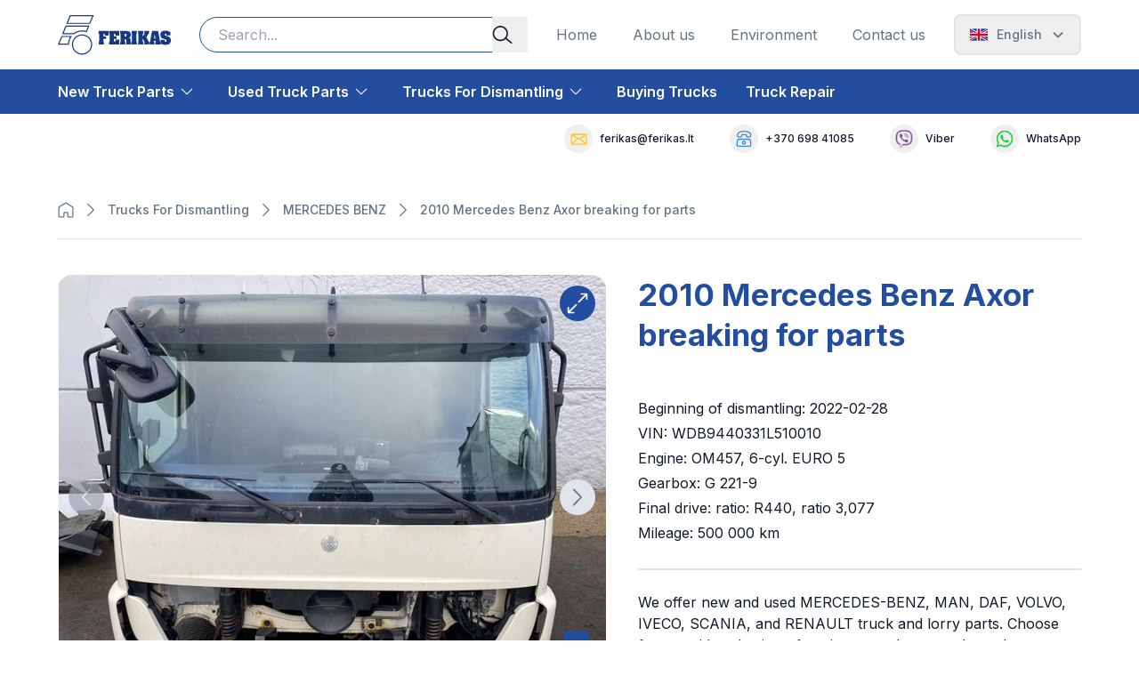

--- FILE ---
content_type: text/html; charset=utf-8
request_url: https://www.ferikas.lt/en/product/2010-mercedes-benz-axor-breaking-for-parts
body_size: 30135
content:
<!DOCTYPE html><html lang="lt" dir="ltr"><head><meta charSet="utf-8"/><meta name="viewport" content="width=device-width, initial-scale=1"/><link rel="preload" as="image" href="/uploads/images/9245-615x500.jpg"/><link rel="stylesheet" href="/_next/static/css/b241735ef1878a46.css" data-precedence="next"/><link rel="preload" as="script" fetchPriority="low" href="/_next/static/chunks/webpack-1f72b0d3db2c1bad.js"/><script src="/_next/static/chunks/fd9d1056-6bb624c6bd4bcec4.js" async=""></script><script src="/_next/static/chunks/2117-6a97af81646b92e8.js" async=""></script><script src="/_next/static/chunks/main-app-dd9357982cbe95c2.js" async=""></script><script src="/_next/static/chunks/f4898fe8-73bb3d0cf448e3bc.js" async=""></script><script src="/_next/static/chunks/9900-4d1e00b83be7472d.js" async=""></script><script src="/_next/static/chunks/4927-2d0f4337467b1c87.js" async=""></script><script src="/_next/static/chunks/3448-013d5297d2dcc174.js" async=""></script><script src="/_next/static/chunks/3120-da2125062f13625b.js" async=""></script><script src="/_next/static/chunks/7086-576b8fc7826d2ab0.js" async=""></script><script src="/_next/static/chunks/5117-6b1061f0d9d9af2d.js" async=""></script><script src="/_next/static/chunks/5699-cf199b708e5be44a.js" async=""></script><script src="/_next/static/chunks/8326-f18e23cd3ca02458.js" async=""></script><script src="/_next/static/chunks/app/(app)/layout-eb63bb0ea29dbd53.js" async=""></script><script src="/_next/static/chunks/app/(app)/not-found-6b7ab53ba3619726.js" async=""></script><script src="/_next/static/chunks/4189-2f2948ccba71c046.js" async=""></script><script src="/_next/static/chunks/9915-2e7df3a6f65204d2.js" async=""></script><script src="/_next/static/chunks/7181-6ed3d332e6347890.js" async=""></script><script src="/_next/static/chunks/1215-d8b5ba88d5a50396.js" async=""></script><script src="/_next/static/chunks/9514-9aaa3c7b1ec79e17.js" async=""></script><script src="/_next/static/chunks/5026-ce06813f120ce6e0.js" async=""></script><script src="/_next/static/chunks/app/(app)/%5Blang%5D/product/%5BproductSlug%5D/page-77443ad0bf1f7649.js" async=""></script><link rel="preload" href="https://www.googletagmanager.com/gtm.js?id=GTM-THCKJ4H" as="script"/><link rel="sitemap" type="application/xml" href="https://www.ferikas.lt/sitemap"/><title>2010 Mercedes Benz Axor breaking for parts</title><meta name="description" content="Beginning of dismantling: 2022-02-28, VIN: WDB9440331L510010, Engine: OM457, 6-cyl. EURO 5, Gearbox: G 221-9, Final drive: ratio: R440, ratio 3,077, Mileage: 500 000 km "/><meta name="robots" content="index, follow"/><link rel="canonical" href="https://ferikas.lt/en/product/2010-mercedes-benz-axor-breaking-for-parts"/><link rel="alternate" hrefLang="en" href="https://ferikas.lt/en/product/2010-mercedes-benz-axor-breaking-for-parts"/><link rel="alternate" hrefLang="lt" href="https://ferikas.lt/lt/preke/2010-mercedes-benz-axor-vilkikas-ardomas-dalimis"/><link rel="alternate" hrefLang="ru" href="https://ferikas.lt/ru/product/2010-mercedes-benz-axor-breaking-for-parts-fac24f203f"/><link rel="alternate" hrefLang="de" href="https://ferikas.lt/de/produkt/2010-mercedes-benz-axor-gebrauchtteile-demontage"/><link rel="alternate" hrefLang="sv" href="https://ferikas.lt/sv/produkt/2010-mercedes-benz-axor-demonteras-for-reservdelar"/><link rel="alternate" hrefLang="no" href="https://ferikas.lt/no/produkt/2010-mercedes-benz-axor-vilkikas-ardomas-dalimis"/><link rel="alternate" hrefLang="pl" href="https://ferikas.lt/pl/produkt/2010-mercedes-benz-axor-do-demontazu-na-czesci"/><link rel="alternate" hrefLang="fr" href="https://ferikas.lt/fr/produit/2010-mercedes-benz-axor-vilkikas-ardomas-dalimis"/><link rel="alternate" hrefLang="cs" href="https://ferikas.lt/cs/produkt/2010-mercedes-benz-axor-na-dily"/><link rel="alternate" hrefLang="it" href="https://ferikas.lt/it/prodotto/2010-mercedes-benz-axor-in-vendita-per-ricambi"/><link rel="alternate" hrefLang="fi" href="https://ferikas.lt/fi/tuote/2010-mercedes-benz-axor-vilkikas-ardomas-dalimis"/><link rel="alternate" hrefLang="x-default" href="https://ferikas.lt/lt/preke/2010-mercedes-benz-axor-vilkikas-ardomas-dalimis"/><meta property="og:title" content="2010 Mercedes Benz Axor breaking for parts"/><meta property="og:description" content="Beginning of dismantling: 2022-02-28, VIN: WDB9440331L510010, Engine: OM457, 6-cyl. EURO 5, Gearbox: G 221-9, Final drive: ratio: R440, ratio 3,077, Mileage: 500 000 km "/><meta property="og:url" content="https://ferikas.lt/en/product/2010-mercedes-benz-axor-breaking-for-parts"/><meta property="og:locale" content="en"/><meta property="og:image" content="https://ferikas.lt/uploads/images/9245.jpg"/><meta property="og:image:width" content="1200"/><meta property="og:image:height" content="630"/><meta property="og:image:alt" content="2010 Mercedes Benz Axor breaking for parts"/><meta name="twitter:card" content="summary_large_image"/><meta name="twitter:title" content="2010 Mercedes Benz Axor breaking for parts"/><meta name="twitter:description" content="Beginning of dismantling: 2022-02-28, VIN: WDB9440331L510010, Engine: OM457, 6-cyl. EURO 5, Gearbox: G 221-9, Final drive: ratio: R440, ratio 3,077, Mileage: 500 000 km "/><meta name="twitter:image" content="https://ferikas.lt/uploads/images/9245.jpg"/><link rel="icon" href="/favicon.ico" sizes="any"/><link rel="icon" href="/icon-32x32.png" type="image/png" sizes="32x32"/><link rel="icon" href="/icon-16x16.png" type="image/png" sizes="16x16"/><link rel="apple-touch-icon" href="/apple-touch-icon.png" sizes="180x180"/><link rel="mask-icon" href="/safari-pinned-tab.svg" color="#5bbad5"/><meta name="next-size-adjust"/><script src="/_next/static/chunks/polyfills-42372ed130431b0a.js" noModule=""></script></head><body class="__variable_f367f3 font-sans text-dark flex flex-col min-h-screen"><noscript><iframe title="gtm" src="https://www.googletagmanager.com/ns.html?id=GTM-THCKJ4H" height="0" width="0" style="display:none;visibility:hidden"></iframe></noscript><!--$--><header><div class="absolute h-[100vh] z-modals overflow-hidden w-0 desktop:hidden"><div class="absolute h-[100vh] right-0 bg-primary z-modals transition-all duration-300 ease-in-out overflow-hidden desktop:hidden w-0"><div class="flex justify-center items-center"><div class="w-full mx-4 tablet:mx-6 desktop:max-w-[71.875rem] desktop:mx-[4.0625rem] lg-desktop:max-w-[85.125rem] lg-desktop:mx-[17.4375rem] flex-col"></div></div></div><div class="bg-dimmedColor w-full h-full opacity-20 transition-all duration-300 ease-in-out"></div></div><div class="relative"><div class="flex justify-center items-center"><div class="w-full mx-4 tablet:mx-6 desktop:max-w-[71.875rem] desktop:mx-[4.0625rem] lg-desktop:max-w-[85.125rem] lg-desktop:mx-[17.4375rem] py-3 tablet:py-4"><div class="flex flex-row justify-between items-center w-full"><div class="flex justify-between items-center desktop:w-full"><a class="hidden mr-[5.1875rem]  tablet:block  desktop:mr-6" aria-label="Ferikas Home Page" href="/en"><svg xmlns="http://www.w3.org/2000/svg" width="127" height="45" fill="none"><path fill="#153A83" fill-rule="evenodd" d="M45.83 17.78h11.122v5.273h-4.115v-.636c0-.522-.054-.93-.228-1.104-.174-.233-.696-.233-1.451-.233v2.897h3.071v2.897h-3.071v2.202c0 .636.233 1.104.581 1.278v2.723h-5.794v-2.67c.288-.227.462-.635.462-1.211v-7.247c0-.462 0-.81-.114-.983-.06-.174-.288-.348-.462-.462zm11.818 0h11.47v5.213h-4.403v-.462q.001-.955-.348-1.217c-.174-.174-.69-.234-1.386-.234v2.669h3.012v3.011H62.98v3.072c.522 0 .924-.06 1.098-.06.234-.06.408-.228.522-.402.06-.234.114-.642.114-1.044v-.756h4.403v5.507h-11.53v-2.67c.408-.173.582-.635.582-1.271v-7.414c0-.523-.174-.99-.582-1.218zm12.4 0h7.24c3.246 0 4.811 1.392 4.751 4.115 0 .81-.174 1.56-.462 2.202-.234.636-.924 1.098-1.853 1.332v.054c.756.174 1.272.468 1.565.755.288.348.462.984.462 1.794v1.104c0 .408.06.636.114.81.06.234.234.408.522.462v2.67h-5.153c-.06-.295-.234-.757-.234-1.219s-.06-1.043-.06-1.625v-1.68c0-.984-.576-1.506-1.62-1.446v2.262c0 .402.235.81.523 1.038v2.67h-5.795v-2.61c.174-.114.348-.348.408-.522.054-.234.114-.576.114-1.044v-7.3c0-.522-.174-.924-.522-1.098zm5.273 3.126v3.191h.462c.521 0 .93-.12 1.103-.348.174-.294.288-.696.288-1.218 0-1.043-.408-1.565-1.272-1.625zm7.588-3.126h5.855v2.724c-.294.174-.468.348-.468.522-.054.114-.114.462-.114.983v6.779c0 .462.06.81.114.984.06.174.234.408.468.636v2.67h-5.855v-2.67c.288-.228.462-.636.462-1.212V21.72c0-.581-.174-.99-.462-1.217zm7.247 0h5.788v2.724c-.228.174-.401.348-.462.576-.06.174-.114.582-.114 1.103v1.794c.115-.174.402-.576.81-1.098.348-.582.636-1.104.87-1.452.174-.401.288-.87.288-1.331V17.78h5.159v2.724c-.294.174-.522.288-.582.348-.054.054-.228.348-.462.695l-1.967 3.186 2.201 4.403c.228.408.402.696.516.81.06.174.348.348.642.462v2.67h-5.507v-1.855c0-.467-.054-.87-.114-1.163-.114-.288-.288-.69-.522-1.158a8 8 0 0 1-.636-1.218c-.174-.402-.294-.636-.407-.81a1.2 1.2 0 0 0-.234-.401h-.055v2.255c0 .984.229 1.566.576 1.68v2.67h-5.788v-2.67c.168-.174.341-.288.401-.402.06-.06.06-.408.06-.87v-7.187c0-.696-.174-1.217-.461-1.445zm22.477 0 1.968 9.964c.174.984.347 1.74.407 2.028.114.234.408.522.636.636v2.67h-6.022v-2.724c.348-.06.521-.348.521-.756 0-.228-.06-.462-.06-.522h-2.315s0 .234-.06.522c.06.462.288.756.696.756v2.723h-5.273v-2.723c.288-.174.522-.81.696-1.68l1.967-10.894zm-2.957 8.345-.81-4.523-.054-.055-.696 4.578zm5.914 1.56h4.577v.9889999999999999c0 .462.114.81.228 1.038.12.234.408.408.756.408.228 0 .522-.174.696-.348.174-.228.228-.522.228-.87v-.522c-.054-.462-.348-.75-.636-.924-.234-.174-.87-.348-1.62-.522-.815-.174-1.505-.462-2.147-.696-.636-.233-1.212-.635-1.506-1.043a3.3 3.3 0 0 1-.696-1.332c-.054-.522-.174-1.158-.174-1.794 0-1.625.468-2.783 1.332-3.479.93-.756 2.322-1.098 3.941-1.098 2.088 0 4.116.516 5.855 1.62v3.593h-4.403v-.522c0-.81-.348-1.331-.87-1.331-.582 0-.984.288-.984.923v.582a.67.67 0 0 0 .402.402c.174.174.468.348.81.408.582.174 1.278.408 1.914.582.582.174 1.158.402 1.451.576.75.348 1.272.87 1.62 1.392.408.521.636 1.505.636 2.723-.054 1.506-.462 2.663-1.212 3.42-.99 1.097-2.669 1.619-4.811 1.565-2.261 0-4.115-.582-5.447-1.626zM11.266 8.644H35.47l3.077-7.414H14.343zM6.545 20.366h11.037c2.538-1.896 5.43-2.928 8.573-3.168 1.871-.096 3.767.049 5.566.57l1.998-4.81H9.58zm4.823 11.667c.15-2.627 1.008-5.17 2.375-7.408H4.865l-3.03 7.408zM36.292 9.874H9.424L13.521 0H40.39zM18.008 21.596H4.71l4.043-9.874h26.815l-3.144 7.576c-1.625-.618-3.365-.9-5.219-.9-3.479 0-6.676 1.182-9.196 3.198m-5.387 11.667H0l4.037-9.874h12.118c-2.19 2.586-3.588 5.951-3.588 9.652 0 .054.054.108.054.222m3.198-.21c0-6.268 5.11-11.38 11.38-11.38 6.262 0 11.373 5.112 11.373 11.38 0 6.263-5.11 11.374-11.374 11.374-6.268 0-11.38-5.111-11.38-11.374m11.38-10.15c-5.73.144-10.007 4.415-10.15 10.15.143 5.729 4.42 9.994 10.15 10.144 5.728-.15 9.993-4.415 10.143-10.144-.15-5.735-4.415-10.006-10.144-10.15" clip-rule="evenodd"></path></svg></a><a class="mr-6 tablet:hidden" href="/en"><svg xmlns="http://www.w3.org/2000/svg" width="35" height="39" fill="none"><path fill="#153A83" fill-rule="evenodd" d="M9.758 7.487h20.965l2.665-6.422H12.423zM5.668 17.64h9.56c2.199-1.642 4.703-2.536 7.426-2.744 1.62-.083 3.263.042 4.821.494l1.73-4.167H8.299zm4.178 10.106c.13-2.276.873-4.48 2.057-6.417h-7.69L1.59 27.745zM31.435 8.552H8.163L11.71 0h23.272zM15.598 18.705H4.078l3.503-8.552h23.225l-2.723 6.562c-1.408-.535-2.915-.78-4.52-.78-3.014 0-5.783 1.024-7.965 2.77M10.932 28.81H0l3.497-8.553h10.495c-1.896 2.24-3.107 5.155-3.107 8.36 0 .047.047.094.047.193m2.77-.182c0-5.43 4.426-9.857 9.856-9.857 5.424 0 9.85 4.427 9.85 9.857 0 5.424-4.426 9.851-9.85 9.851-5.43 0-9.857-4.427-9.857-9.851m9.856-8.792c-4.962.125-8.667 3.825-8.792 8.792.125 4.962 3.83 8.656 8.792 8.786 4.962-.13 8.656-3.824 8.786-8.786-.13-4.967-3.824-8.667-8.786-8.792" clip-rule="evenodd"></path></svg></a><div class="relative flex flex-col w-full hidden desktop:block w-full mr-8 ml-2"><div class="relative"><input type="text" placeholder="" class="w-full rounded-3xl pl-5 pr-11 border-[0.0625rem] border-primary focus:border-primary outline-none py-2 text-m h-10" aria-label="Search input" value=""/><button class="absolute right-0 pr-4 flex items-center cursor-pointer  inset-y-0 " aria-label="Search button"><svg width="24" height="24" viewBox="0 0 25 24" fill="none" xmlns="http://www.w3.org/2000/svg"><g clip-path="url(#clip0_117_905)"><path d="M23.096 20.8875L16.9085 15.8625C19.4585 12.375 19.196 7.38749 16.0085 4.23749C14.321 2.54999 12.071 1.61249 9.67102 1.61249C7.27102 1.61249 5.02102 2.54999 3.33352 4.23749C-0.153979 7.72499 -0.153979 13.425 3.33352 16.9125C5.02102 18.6 7.27102 19.5375 9.67102 19.5375C11.9585 19.5375 14.096 18.675 15.7835 17.1375L22.046 22.2C22.196 22.3125 22.3835 22.3875 22.571 22.3875C22.8335 22.3875 23.0585 22.275 23.2085 22.0875C23.5085 21.7125 23.471 21.1875 23.096 20.8875ZM9.67102 17.85C7.72102 17.85 5.92102 17.1 4.53352 15.7125C1.68352 12.8625 1.68352 8.24999 4.53352 5.43749C5.92102 4.04999 7.72102 3.29999 9.67102 3.29999C11.621 3.29999 13.421 4.04999 14.8085 5.43749C17.6585 8.28749 17.6585 12.9 14.8085 15.7125C13.4585 17.1 11.621 17.85 9.67102 17.85Z" fill="#111928"></path></g><defs><clipPath id="clip0_117_905"><rect width="24" height="24" fill="white" transform="translate(0.0710449)"></rect></clipPath></defs></svg></button></div></div><div class="hidden  tablet:block"><nav><ul class="flex flex-row"></ul></nav></div></div><div class="relative flex flex-col w-full w-full block tablet:hidden"><div class="relative"><input type="text" placeholder="" class="w-full rounded-3xl pl-5 pr-11 border-[0.0625rem] border-primary focus:border-primary outline-none py-1 text-xs h-8" aria-label="Search input" value=""/><button class="absolute right-0 pr-4 flex items-center cursor-pointer  inset-y-0 " aria-label="Search button"><svg width="24" height="24" viewBox="0 0 25 24" fill="none" xmlns="http://www.w3.org/2000/svg"><g clip-path="url(#clip0_117_905)"><path d="M23.096 20.8875L16.9085 15.8625C19.4585 12.375 19.196 7.38749 16.0085 4.23749C14.321 2.54999 12.071 1.61249 9.67102 1.61249C7.27102 1.61249 5.02102 2.54999 3.33352 4.23749C-0.153979 7.72499 -0.153979 13.425 3.33352 16.9125C5.02102 18.6 7.27102 19.5375 9.67102 19.5375C11.9585 19.5375 14.096 18.675 15.7835 17.1375L22.046 22.2C22.196 22.3125 22.3835 22.3875 22.571 22.3875C22.8335 22.3875 23.0585 22.275 23.2085 22.0875C23.5085 21.7125 23.471 21.1875 23.096 20.8875ZM9.67102 17.85C7.72102 17.85 5.92102 17.1 4.53352 15.7125C1.68352 12.8625 1.68352 8.24999 4.53352 5.43749C5.92102 4.04999 7.72102 3.29999 9.67102 3.29999C11.621 3.29999 13.421 4.04999 14.8085 5.43749C17.6585 8.28749 17.6585 12.9 14.8085 15.7125C13.4585 17.1 11.621 17.85 9.67102 17.85Z" fill="#111928"></path></g><defs><clipPath id="clip0_117_905"><rect width="24" height="24" fill="white" transform="translate(0.0710449)"></rect></clipPath></defs></svg></button></div></div><div class="flex items-center gap-2 ml-2 tablet:ml-0 desktop:ml-8"><button class="desktop:hidden"><svg xmlns="http://www.w3.org/2000/svg" width="24" height="24" fill="none"><path fill="#111928" d="M22.5 11.175h-21a.87.87 0 0 0-.863.862c0 .45.375.863.863.863h21c.45 0 .862-.375.862-.863a.87.87 0 0 0-.862-.862M22.5 17.55h-21a.87.87 0 0 0-.863.863c0 .487.375.862.863.862h21c.45 0 .862-.375.862-.862a.87.87 0 0 0-.862-.863M1.5 6.45h21c.45 0 .862-.375.862-.863a.85.85 0 0 0-.862-.862h-21a.87.87 0 0 0-.863.862c0 .488.413.863.863.863"></path></svg></button></div></div></div></div></div><div class="hidden desktop:block bg-primary min-h-[3.125rem]"><div class="flex justify-center items-center"><div class="w-full mx-4 tablet:mx-6 desktop:max-w-[71.875rem] desktop:mx-[4.0625rem] lg-desktop:max-w-[85.125rem] lg-desktop:mx-[17.4375rem] transition-opacity duration-700 ease-in-out opacity-0"></div></div></div></header><!--/$--><!--$--><!--/$--><main class="flex-1"><main class="min-h-screen"><div class="flex justify-center items-center"><div class="w-full mx-4 tablet:mx-6 desktop:max-w-[71.875rem] desktop:mx-[4.0625rem] lg-desktop:max-w-[85.125rem] lg-desktop:mx-[17.4375rem] flex flex-col justify-center overflow-auto"><div class="my-4 border-b border-stroke tablet:mt-10 tablet:pb-5 desktop:my-10 lg-desktop:mt-6"><div class="bg-white flex"><a class="text-dark-4 text-m-medium h-6 flex items-center first-letter:uppercase pr-2.5 [&amp;_path]:text-primaryText [&amp;_path]:hover:text-dark-2" aria-label="Navigation Home button" href="/en"><svg xmlns="http://www.w3.org/2000/svg" width="18" height="18" fill="none"><g clip-path="url(#home_svg__a)"><path fill="currentColor" d="M15.863 17.522h-3.685c-.9 0-1.66-.731-1.66-1.66v-2.98a.384.384 0 0 0-.393-.394h-2.25a.384.384 0 0 0-.394.393v2.982c0 .928-.731 1.659-1.66 1.659H2.139c-.9 0-1.66-.731-1.66-1.66V6.385c0-.478.225-.9.619-1.153L8.269.703a1.32 1.32 0 0 1 1.434 0l7.172 4.556c.394.253.619.675.619 1.153v9.45c.028.9-.732 1.66-1.631 1.66m-7.988-6.3h2.25c.928 0 1.66.731 1.66 1.66v2.98c0 .225.168.394.393.394h3.685a.384.384 0 0 0 .393-.393V6.384c0-.028-.028-.056-.028-.084l-7.2-4.528q-.042-.042-.084 0L1.8 6.3c-.028.028-.056.056-.056.084v9.479c0 .224.169.393.394.393h3.684a.384.384 0 0 0 .394-.393V12.88c0-.9.73-1.66 1.659-1.66"></path></g><defs><clipPath id="home_svg__a"><path fill="currentFill" d="M0 0h18v18H0z"></path></clipPath></defs></svg></a><ul class="flex items-center flex-wrap"></ul></div></div><div class="flex flex-col w-full"><h1 class="text-center text-primary text-h5 mb-8 tablet:text-h3 tablet:mb-6 desktop:text-start max-w-[38.5rem] self-center desktop:hidden">2010 Mercedes Benz Axor breaking for parts</h1><div class="flex flex-col justify-center w-full desktop:flex-row desktop:justify-between"><div class="w-full desktop:max-w-[38.5rem]"><div class="flex justify-center h-fit flex-col"><div class="flex justify-center items-center h-full desktop:h-auto desktop:justify-start"><div class="relative flex justify-center items-center rounded-2xl w-full h-[80vw] max-w-[38.5rem] max-h-[31.25rem] overflow-hidden"><button class="group absolute p-2 right-3 top-3 items-center justify-center rounded-full z-index bg-primary rotate-180 hover:bg-stroke" aria-label="Expand button"><svg width="24" height="24" viewBox="0 0 24 24" fill="none" xmlns="http://www.w3.org/2000/svg"><g clip-path="url(#clip0_8_22)"><path d="M13.3875 11.2875C13.1625 11.2875 12.9375 11.2125 12.7875 11.025C12.45 10.6875 12.45 10.1625 12.7875 9.82499L20.2875 2.32499H16.275C15.825 2.32499 15.45 1.94999 15.45 1.49999C15.45 1.04999 15.825 0.674988 16.275 0.674988H22.35C22.8 0.674988 23.175 1.04999 23.175 1.49999V7.23749C23.175 7.68749 22.8 8.06249 22.35 8.06249C21.9 8.06249 21.525 7.68749 21.525 7.23749V3.52499L14.025 11.025C13.8375 11.175 13.6125 11.2875 13.3875 11.2875Z" fill="white" class="group-hover:fill-primary"></path><path d="M7.725 23.325H1.65C1.2 23.325 0.825001 22.95 0.825001 22.5V16.7625C0.825001 16.3125 1.2 15.9375 1.65 15.9375C2.1 15.9375 2.475 16.3125 2.475 16.7625V20.4375L9.975 12.9375C10.3125 12.6 10.8375 12.6 11.175 12.9375C11.5125 13.275 11.5125 13.8 11.175 14.1375L3.675 21.6375H7.6875C8.1375 21.6375 8.5125 22.0125 8.5125 22.4625C8.5125 22.9125 8.175 23.325 7.725 23.325Z" fill="white" class="group-hover:fill-primary"></path></g><defs><clipPath id="clip0_8_22"><rect width="24" height="24" fill="white"></rect></clipPath></defs></svg></button><button class="left-3 rotate-180 tablet:block group absolute items-center justify-center rounded-full z-index bg-stroke p-2 disabled:bg-dark-6 disabled:opacity-70" aria-label="Direction button" disabled=""><svg width="24" height="24" viewBox="0 0 24 24" fill="none" xmlns="http://www.w3.org/2000/svg"><path class="fill-dark-8" d="M7.76255 21.4871C7.53755 21.4871 7.35005 21.4121 7.16255 21.2621C6.82505 20.9246 6.82505 20.3996 7.16255 20.0621L15.0375 11.9996L7.16255 3.97461C6.82505 3.63711 6.82505 3.11211 7.16255 2.77461C7.50005 2.43711 8.02505 2.43711 8.36255 2.77461L16.8375 11.3996C17.175 11.7371 17.175 12.2621 16.8375 12.5996L8.36255 21.2246C8.21255 21.3746 7.98755 21.4871 7.76255 21.4871Z" fill="#637381"></path></svg></button><div class="flex justify-center items-center relative w-screen h-full h-min-[31.25rem] transition-all ease-in-out duration-300"><div class="absolute flex transition-opacity ease-in-out duration-300 opacity-0 rounded-2xl pointer-events-none hidden sm-tablet:block w-full h-full opacity-100"><img src="/uploads/images/9245-615x500.jpg" alt="2010 Mercedes Benz Axor  EURO5 breaking for parts"/></div><div class="absolute flex transition-opacity ease-in-out duration-300 opacity-0 rounded-2xl pointer-events-none block sm-tablet:hidden w-full h-full opacity-100"><img src="/uploads/images/9245-615x500.jpg" alt="2010 Mercedes Benz Axor  EURO5 breaking for parts" style="object-fit:contain"/></div></div><div class="hidden desktop:block"><div class="absolute right-5 bottom-5 flex flex-col z-inputs gap-1"><button class="p-2 text-white bg-primary text-center disabled:bg-primary/50 disabled:hover:bg-primary/50 hover:bg-primary/80 transition-all duration-300 ease-in-out" data-panzoom-action="zoomIn">+</button><button class="p-2 text-white bg-primary text-center disabled:bg-primary/50 disabled:hover:bg-primary/50 hover:bg-primary/80 transition-all duration-300 ease-in-out" data-panzoom-action="zoomOut">-</button></div></div><div class="hidden tablet:block"><div class="absolute flex flex-col z-inputs gap-1 bottom-5 left-5"><button title="Download current image" class="flex justify-center items-center text-white bg-primary text-center disabled:opacity-50 w-[1.6594rem] h-10 disabled:bg-primary/50 disabled:hover:bg-primary/50 hover:bg-primary/80 transition-all duration-300 ease-in-out"><svg xmlns="http://www.w3.org/2000/svg" width="24" height="24" fill="none"><path fill="#fff" d="m12 16-5-5 1.4-1.45 2.6 2.6V4h2v8.15l2.6-2.6L17 11zm-6 4q-.824 0-1.412-.587A1.93 1.93 0 0 1 4 18v-3h2v3h12v-3h2v3q0 .825-.587 1.413A1.92 1.92 0 0 1 18 20z"></path></svg></button></div></div><button class="right-3 tablet:block group absolute items-center justify-center rounded-full z-index bg-stroke p-2 disabled:bg-dark-6 disabled:opacity-70" aria-label="Direction button"><svg width="24" height="24" viewBox="0 0 24 24" fill="none" xmlns="http://www.w3.org/2000/svg"><path class="group-hover:fill-blue" d="M7.76255 21.4871C7.53755 21.4871 7.35005 21.4121 7.16255 21.2621C6.82505 20.9246 6.82505 20.3996 7.16255 20.0621L15.0375 11.9996L7.16255 3.97461C6.82505 3.63711 6.82505 3.11211 7.16255 2.77461C7.50005 2.43711 8.02505 2.43711 8.36255 2.77461L16.8375 11.3996C17.175 11.7371 17.175 12.2621 16.8375 12.5996L8.36255 21.2246C8.21255 21.3746 7.98755 21.4871 7.76255 21.4871Z" fill="#637381"></path></svg></button></div></div><div class="flex justify-center items-center overflow-hiddenp desktop:justify-center desktop:my-4"><div class="h-[12.5rem] tablet:hidden"></div><div class="absolute w-full flex items-center scrollbar-thumb-none scrollbar-none overflow-y-scroll tablet:overflow-y-hidden tablet:static tablet:max-w-[38.5rem] tablet:flex-wrap tablet:gap-x-[2rem] tablet:gap-y-[1rem] tablet:justify-start justify-start py-6 tablet:py-8"><div id="slider-image-pagination-card-696055d73e84880001b0e667" class="px-4 pl-3 tablet:p-0"><button class="relative rounded-[0.9375rem] w-[8.125rem] h-[8.125rem]"><img alt="2010 Mercedes Benz Axor  EURO5 breaking for parts" loading="lazy" decoding="async" data-nimg="fill" class="rounded-[0.9375rem] object-cover pointer-events-none" style="position:absolute;height:100%;width:100%;left:0;top:0;right:0;bottom:0;color:transparent;background-size:cover;background-position:50% 50%;background-repeat:no-repeat;background-image:url(&quot;[data-uri]&quot;)" src="/uploads/images/9245-160x160.jpg"/></button></div><div id="slider-image-pagination-card-696055d73e84880001b0e668" class="px-4 tablet:p-0"><button class="relative rounded-[0.9375rem] w-[8.125rem] h-[8.125rem] opacity-50"><img alt="2010 Mercedes Benz Axor  EURO5 breaking for parts" loading="lazy" decoding="async" data-nimg="fill" class="rounded-[0.9375rem] object-cover pointer-events-none" style="position:absolute;height:100%;width:100%;left:0;top:0;right:0;bottom:0;color:transparent;background-size:cover;background-position:50% 50%;background-repeat:no-repeat;background-image:url(&quot;[data-uri]&quot;)" src="/uploads/images/9246-160x160.jpg"/></button></div><div id="slider-image-pagination-card-696055d73e84880001b0e669" class="px-4 pr-3 tablet:p-0"><button class="relative rounded-[0.9375rem] w-[8.125rem] h-[8.125rem] opacity-50"><img alt="2010 Mercedes Benz Axor  EURO5 breaking for parts" loading="lazy" decoding="async" data-nimg="fill" class="rounded-[0.9375rem] object-cover pointer-events-none" style="position:absolute;height:100%;width:100%;left:0;top:0;right:0;bottom:0;color:transparent;background-size:cover;background-position:50% 50%;background-repeat:no-repeat;background-image:url(&quot;[data-uri]&quot;)" src="/uploads/images/9247-160x160.jpg"/></button></div><div id="slider-image-pagination-card-696055d73e84880001b0e66a" class="px-4 tablet:p-0"><button class="relative rounded-[0.9375rem] w-[8.125rem] h-[8.125rem] opacity-50"><img alt="2010 Mercedes Benz Axor  EURO5 breaking for parts" loading="lazy" decoding="async" data-nimg="fill" class="rounded-[0.9375rem] object-cover pointer-events-none" style="position:absolute;height:100%;width:100%;left:0;top:0;right:0;bottom:0;color:transparent;background-size:cover;background-position:50% 50%;background-repeat:no-repeat;background-image:url(&quot;[data-uri]&quot;)" src="/uploads/images/9248-160x160.jpg"/></button></div></div></div></div><div class="hidden desktop:block"><div class="w-full my-8 tablet:mt-6 desktop:mt-3"><h2 class="text-h6 text-primary mb-3 mt-8 tablet:mb-[1.875rem] tablet:mt-0 tablet:text-h3">Properties</h2><table class="flex flex-row mb-8 w-full max-w-[38.5rem]"><tbody class="w-full"><tr><td class="border-b-[1px] border-stroke py-3 text-m-semiBold mr-[1.6875rem] text-dark tablet:whitespace-nowrap align-middle">Make</td><td class="pl-3 border-b-[0.0625rem] text-m-16 leading-7 border-stroke py-3 text-primaryText w-full whitespace-wrap align-middle">Mercedes Benz</td></tr><tr><td class="border-b-[1px] border-stroke py-3 text-m-semiBold mr-[1.6875rem] text-dark tablet:whitespace-nowrap align-middle">Model</td><td class="pl-3 border-b-[0.0625rem] text-m-16 leading-7 border-stroke py-3 text-primaryText w-full whitespace-wrap align-middle">Axor</td></tr></tbody></table></div><div class="flex flex-col justify-center items-center mb-8 tablet:mb-11 desktop:mb-8"><form class="tablet:max-w-[38.0625rem] w-full" id="contact-product-ask-form"><h2 class="text-h6 text-primary mb-6 tablet:text-h3">Ask The Seller</h2><div class="flex flex-col w-full justify-center items-center px-[1.1875rem] tablet:px-0"><div class="flex flex-col w-full tablet:flex-row tablet:justify-between "><div class="relative w-full mb-8 tablet:mb-6 tablet:w-[17.875rem]"><label for="fullname">Full Name</label><div class="relative"><input id="fullname" placeholder="Full Name" autoComplete="off" data-touchable="true" type="text" class="text-dark-3 rounded-md py-3 px-5 w-full outline-none focus:outline-none border-none appearance-none transform transition-shadow duration-300 ease-in-out disabled:shadow-shadowDisabledShadow disabled:cursor-not-allowed disabled:bg-light-2 disabled:text-dark-4 shadow-shadowBorder hover:shadow-shadowHoveredShadow focus:shadow-shadowFocusedShadow pr-5 mt-2.5" name="fullname"/></div></div><div class="flex flex-col mb-8 w-full tablet:mb-6 tablet:w-[17.875rem]"><label for="country" class="text-m mb-2.5">Country</label><div class="relative inline-block w-full"><button id="country" class="rounded-md px-5 py-3 inline-flex items-center justify-between w-full outline-none focus:outline-none border-none appearance-none transform transition-shadow duration-300 ease-in-out disabled:shadow-shadowDisabledShadow disabled:cursor-not-allowed disabled:bg-light-2 disabled:text-dark-4 text-dark-6 shadow-shadowBorder hover:shadow-shadowHoveredShadow focus:shadow-shadowFocusedShadow text-dark-3 cursor-pointer" type="button" aria-haspopup="listbox" aria-expanded="false" name="country">Select country<!-- --> <svg xmlns="http://www.w3.org/2000/svg" width="16" height="16" fill="none" class="ml-2.5"><path fill="#637381" stroke="#637381" stroke-width="0.667" d="m2.414 5.036.003.003 5.35 5.225.234.228.233-.23 5.35-5.275.002-.001a.225.225 0 0 1 .328 0 .225.225 0 0 1 .001.328l-5.749 5.648-.002.002c-.096.097-.14.103-.164.103a.27.27 0 0 1-.18-.068L2.085 5.364a.225.225 0 0 1 0-.328.225.225 0 0 1 .33 0Z"></path></svg></button><div id="dropdown-country" role="listbox" class="z-inputs absolute mt-2 bg-white divide-y divide-gray-100 rounded-md shadow-shadowCustom w-full py-[0.625rem] border-[0.0625rem] border-stroke max-h-[15.625rem] scrollbar-thin scrollbar-thumb-stroke scrollbar-track-blue-300 overflow-y-scroll hidden" aria-labelledby="country"><ul class="text-sm text-dark-2 dark:text-gray"><li role="option" aria-selected="false" class="cursor-pointer px-4 py-[0.4375rem] text-dark hover:bg-gray-2 transition-all	" tabindex="0">Afghanistan</li><li role="option" aria-selected="false" class="cursor-pointer px-4 py-[0.4375rem] text-dark hover:bg-gray-2 transition-all	" tabindex="0">Albania</li><li role="option" aria-selected="false" class="cursor-pointer px-4 py-[0.4375rem] text-dark hover:bg-gray-2 transition-all	" tabindex="0">Algeria</li><li role="option" aria-selected="false" class="cursor-pointer px-4 py-[0.4375rem] text-dark hover:bg-gray-2 transition-all	" tabindex="0">American Samoa</li><li role="option" aria-selected="false" class="cursor-pointer px-4 py-[0.4375rem] text-dark hover:bg-gray-2 transition-all	" tabindex="0">Andorra</li><li role="option" aria-selected="false" class="cursor-pointer px-4 py-[0.4375rem] text-dark hover:bg-gray-2 transition-all	" tabindex="0">Angola</li><li role="option" aria-selected="false" class="cursor-pointer px-4 py-[0.4375rem] text-dark hover:bg-gray-2 transition-all	" tabindex="0">Anguilla</li><li role="option" aria-selected="false" class="cursor-pointer px-4 py-[0.4375rem] text-dark hover:bg-gray-2 transition-all	" tabindex="0">Antarctica</li><li role="option" aria-selected="false" class="cursor-pointer px-4 py-[0.4375rem] text-dark hover:bg-gray-2 transition-all	" tabindex="0">Antigua And Barbuda</li><li role="option" aria-selected="false" class="cursor-pointer px-4 py-[0.4375rem] text-dark hover:bg-gray-2 transition-all	" tabindex="0">Argentina</li><li role="option" aria-selected="false" class="cursor-pointer px-4 py-[0.4375rem] text-dark hover:bg-gray-2 transition-all	" tabindex="0">Armenia</li><li role="option" aria-selected="false" class="cursor-pointer px-4 py-[0.4375rem] text-dark hover:bg-gray-2 transition-all	" tabindex="0">Aruba</li><li role="option" aria-selected="false" class="cursor-pointer px-4 py-[0.4375rem] text-dark hover:bg-gray-2 transition-all	" tabindex="0">Australia</li><li role="option" aria-selected="false" class="cursor-pointer px-4 py-[0.4375rem] text-dark hover:bg-gray-2 transition-all	" tabindex="0">Austria</li><li role="option" aria-selected="false" class="cursor-pointer px-4 py-[0.4375rem] text-dark hover:bg-gray-2 transition-all	" tabindex="0">Azerbaijan</li><li role="option" aria-selected="false" class="cursor-pointer px-4 py-[0.4375rem] text-dark hover:bg-gray-2 transition-all	" tabindex="0">Bahamas</li><li role="option" aria-selected="false" class="cursor-pointer px-4 py-[0.4375rem] text-dark hover:bg-gray-2 transition-all	" tabindex="0">Bahrain</li><li role="option" aria-selected="false" class="cursor-pointer px-4 py-[0.4375rem] text-dark hover:bg-gray-2 transition-all	" tabindex="0">Bangladesh</li><li role="option" aria-selected="false" class="cursor-pointer px-4 py-[0.4375rem] text-dark hover:bg-gray-2 transition-all	" tabindex="0">Barbados</li><li role="option" aria-selected="false" class="cursor-pointer px-4 py-[0.4375rem] text-dark hover:bg-gray-2 transition-all	" tabindex="0">Belarus</li><li role="option" aria-selected="false" class="cursor-pointer px-4 py-[0.4375rem] text-dark hover:bg-gray-2 transition-all	" tabindex="0">Belgium</li><li role="option" aria-selected="false" class="cursor-pointer px-4 py-[0.4375rem] text-dark hover:bg-gray-2 transition-all	" tabindex="0">Belize</li><li role="option" aria-selected="false" class="cursor-pointer px-4 py-[0.4375rem] text-dark hover:bg-gray-2 transition-all	" tabindex="0">Benin</li><li role="option" aria-selected="false" class="cursor-pointer px-4 py-[0.4375rem] text-dark hover:bg-gray-2 transition-all	" tabindex="0">Bermuda</li><li role="option" aria-selected="false" class="cursor-pointer px-4 py-[0.4375rem] text-dark hover:bg-gray-2 transition-all	" tabindex="0">Bhutan</li><li role="option" aria-selected="false" class="cursor-pointer px-4 py-[0.4375rem] text-dark hover:bg-gray-2 transition-all	" tabindex="0">Bolivia</li><li role="option" aria-selected="false" class="cursor-pointer px-4 py-[0.4375rem] text-dark hover:bg-gray-2 transition-all	" tabindex="0">Bosnia And Herzegovina</li><li role="option" aria-selected="false" class="cursor-pointer px-4 py-[0.4375rem] text-dark hover:bg-gray-2 transition-all	" tabindex="0">Botswana</li><li role="option" aria-selected="false" class="cursor-pointer px-4 py-[0.4375rem] text-dark hover:bg-gray-2 transition-all	" tabindex="0">Bouvet Island</li><li role="option" aria-selected="false" class="cursor-pointer px-4 py-[0.4375rem] text-dark hover:bg-gray-2 transition-all	" tabindex="0">Brazil</li><li role="option" aria-selected="false" class="cursor-pointer px-4 py-[0.4375rem] text-dark hover:bg-gray-2 transition-all	" tabindex="0">British Indian Ocean Territory</li><li role="option" aria-selected="false" class="cursor-pointer px-4 py-[0.4375rem] text-dark hover:bg-gray-2 transition-all	" tabindex="0">Brunei Darussalam</li><li role="option" aria-selected="false" class="cursor-pointer px-4 py-[0.4375rem] text-dark hover:bg-gray-2 transition-all	" tabindex="0">Bulgaria</li><li role="option" aria-selected="false" class="cursor-pointer px-4 py-[0.4375rem] text-dark hover:bg-gray-2 transition-all	" tabindex="0">Burkina Faso</li><li role="option" aria-selected="false" class="cursor-pointer px-4 py-[0.4375rem] text-dark hover:bg-gray-2 transition-all	" tabindex="0">Burundi</li><li role="option" aria-selected="false" class="cursor-pointer px-4 py-[0.4375rem] text-dark hover:bg-gray-2 transition-all	" tabindex="0">Cambodia</li><li role="option" aria-selected="false" class="cursor-pointer px-4 py-[0.4375rem] text-dark hover:bg-gray-2 transition-all	" tabindex="0">Cameroon</li><li role="option" aria-selected="false" class="cursor-pointer px-4 py-[0.4375rem] text-dark hover:bg-gray-2 transition-all	" tabindex="0">Canada</li><li role="option" aria-selected="false" class="cursor-pointer px-4 py-[0.4375rem] text-dark hover:bg-gray-2 transition-all	" tabindex="0">Cape Verde</li><li role="option" aria-selected="false" class="cursor-pointer px-4 py-[0.4375rem] text-dark hover:bg-gray-2 transition-all	" tabindex="0">Cayman Islands</li><li role="option" aria-selected="false" class="cursor-pointer px-4 py-[0.4375rem] text-dark hover:bg-gray-2 transition-all	" tabindex="0">Central African Republic</li><li role="option" aria-selected="false" class="cursor-pointer px-4 py-[0.4375rem] text-dark hover:bg-gray-2 transition-all	" tabindex="0">Chad</li><li role="option" aria-selected="false" class="cursor-pointer px-4 py-[0.4375rem] text-dark hover:bg-gray-2 transition-all	" tabindex="0">Chile</li><li role="option" aria-selected="false" class="cursor-pointer px-4 py-[0.4375rem] text-dark hover:bg-gray-2 transition-all	" tabindex="0">China</li><li role="option" aria-selected="false" class="cursor-pointer px-4 py-[0.4375rem] text-dark hover:bg-gray-2 transition-all	" tabindex="0">Christmas Island</li><li role="option" aria-selected="false" class="cursor-pointer px-4 py-[0.4375rem] text-dark hover:bg-gray-2 transition-all	" tabindex="0">Cocos (Keeling) Islands</li><li role="option" aria-selected="false" class="cursor-pointer px-4 py-[0.4375rem] text-dark hover:bg-gray-2 transition-all	" tabindex="0">Colombia</li><li role="option" aria-selected="false" class="cursor-pointer px-4 py-[0.4375rem] text-dark hover:bg-gray-2 transition-all	" tabindex="0">Comoros</li><li role="option" aria-selected="false" class="cursor-pointer px-4 py-[0.4375rem] text-dark hover:bg-gray-2 transition-all	" tabindex="0">Congo</li><li role="option" aria-selected="false" class="cursor-pointer px-4 py-[0.4375rem] text-dark hover:bg-gray-2 transition-all	" tabindex="0">Congo, Democratic Republic</li><li role="option" aria-selected="false" class="cursor-pointer px-4 py-[0.4375rem] text-dark hover:bg-gray-2 transition-all	" tabindex="0">Cook Islands</li><li role="option" aria-selected="false" class="cursor-pointer px-4 py-[0.4375rem] text-dark hover:bg-gray-2 transition-all	" tabindex="0">Costa Rica</li><li role="option" aria-selected="false" class="cursor-pointer px-4 py-[0.4375rem] text-dark hover:bg-gray-2 transition-all	" tabindex="0">Cote D&#x27;Ivoire</li><li role="option" aria-selected="false" class="cursor-pointer px-4 py-[0.4375rem] text-dark hover:bg-gray-2 transition-all	" tabindex="0">Croatia</li><li role="option" aria-selected="false" class="cursor-pointer px-4 py-[0.4375rem] text-dark hover:bg-gray-2 transition-all	" tabindex="0">Cuba</li><li role="option" aria-selected="false" class="cursor-pointer px-4 py-[0.4375rem] text-dark hover:bg-gray-2 transition-all	" tabindex="0">Cyprus</li><li role="option" aria-selected="false" class="cursor-pointer px-4 py-[0.4375rem] text-dark hover:bg-gray-2 transition-all	" tabindex="0">Czech Republic</li><li role="option" aria-selected="false" class="cursor-pointer px-4 py-[0.4375rem] text-dark hover:bg-gray-2 transition-all	" tabindex="0">Denmark</li><li role="option" aria-selected="false" class="cursor-pointer px-4 py-[0.4375rem] text-dark hover:bg-gray-2 transition-all	" tabindex="0">Djibouti</li><li role="option" aria-selected="false" class="cursor-pointer px-4 py-[0.4375rem] text-dark hover:bg-gray-2 transition-all	" tabindex="0">Dominica</li><li role="option" aria-selected="false" class="cursor-pointer px-4 py-[0.4375rem] text-dark hover:bg-gray-2 transition-all	" tabindex="0">Dominican Republic</li><li role="option" aria-selected="false" class="cursor-pointer px-4 py-[0.4375rem] text-dark hover:bg-gray-2 transition-all	" tabindex="0">Ecuador</li><li role="option" aria-selected="false" class="cursor-pointer px-4 py-[0.4375rem] text-dark hover:bg-gray-2 transition-all	" tabindex="0">Egypt</li><li role="option" aria-selected="false" class="cursor-pointer px-4 py-[0.4375rem] text-dark hover:bg-gray-2 transition-all	" tabindex="0">El Salvador</li><li role="option" aria-selected="false" class="cursor-pointer px-4 py-[0.4375rem] text-dark hover:bg-gray-2 transition-all	" tabindex="0">Equatorial Guinea</li><li role="option" aria-selected="false" class="cursor-pointer px-4 py-[0.4375rem] text-dark hover:bg-gray-2 transition-all	" tabindex="0">Eritrea</li><li role="option" aria-selected="false" class="cursor-pointer px-4 py-[0.4375rem] text-dark hover:bg-gray-2 transition-all	" tabindex="0">Estonia</li><li role="option" aria-selected="false" class="cursor-pointer px-4 py-[0.4375rem] text-dark hover:bg-gray-2 transition-all	" tabindex="0">Ethiopia</li><li role="option" aria-selected="false" class="cursor-pointer px-4 py-[0.4375rem] text-dark hover:bg-gray-2 transition-all	" tabindex="0">Falkland Islands (Malvinas)</li><li role="option" aria-selected="false" class="cursor-pointer px-4 py-[0.4375rem] text-dark hover:bg-gray-2 transition-all	" tabindex="0">Faroe Islands</li><li role="option" aria-selected="false" class="cursor-pointer px-4 py-[0.4375rem] text-dark hover:bg-gray-2 transition-all	" tabindex="0">Fiji</li><li role="option" aria-selected="false" class="cursor-pointer px-4 py-[0.4375rem] text-dark hover:bg-gray-2 transition-all	" tabindex="0">Finland</li><li role="option" aria-selected="false" class="cursor-pointer px-4 py-[0.4375rem] text-dark hover:bg-gray-2 transition-all	" tabindex="0">France</li><li role="option" aria-selected="false" class="cursor-pointer px-4 py-[0.4375rem] text-dark hover:bg-gray-2 transition-all	" tabindex="0">French Guiana</li><li role="option" aria-selected="false" class="cursor-pointer px-4 py-[0.4375rem] text-dark hover:bg-gray-2 transition-all	" tabindex="0">French Polynesia</li><li role="option" aria-selected="false" class="cursor-pointer px-4 py-[0.4375rem] text-dark hover:bg-gray-2 transition-all	" tabindex="0">French Southern Territories</li><li role="option" aria-selected="false" class="cursor-pointer px-4 py-[0.4375rem] text-dark hover:bg-gray-2 transition-all	" tabindex="0">Gabon</li><li role="option" aria-selected="false" class="cursor-pointer px-4 py-[0.4375rem] text-dark hover:bg-gray-2 transition-all	" tabindex="0">Gambia</li><li role="option" aria-selected="false" class="cursor-pointer px-4 py-[0.4375rem] text-dark hover:bg-gray-2 transition-all	" tabindex="0">Georgia</li><li role="option" aria-selected="false" class="cursor-pointer px-4 py-[0.4375rem] text-dark hover:bg-gray-2 transition-all	" tabindex="0">Germany</li><li role="option" aria-selected="false" class="cursor-pointer px-4 py-[0.4375rem] text-dark hover:bg-gray-2 transition-all	" tabindex="0">Ghana</li><li role="option" aria-selected="false" class="cursor-pointer px-4 py-[0.4375rem] text-dark hover:bg-gray-2 transition-all	" tabindex="0">Gibraltar</li><li role="option" aria-selected="false" class="cursor-pointer px-4 py-[0.4375rem] text-dark hover:bg-gray-2 transition-all	" tabindex="0">Greece</li><li role="option" aria-selected="false" class="cursor-pointer px-4 py-[0.4375rem] text-dark hover:bg-gray-2 transition-all	" tabindex="0">Greenland</li><li role="option" aria-selected="false" class="cursor-pointer px-4 py-[0.4375rem] text-dark hover:bg-gray-2 transition-all	" tabindex="0">Grenada</li><li role="option" aria-selected="false" class="cursor-pointer px-4 py-[0.4375rem] text-dark hover:bg-gray-2 transition-all	" tabindex="0">Guadeloupe</li><li role="option" aria-selected="false" class="cursor-pointer px-4 py-[0.4375rem] text-dark hover:bg-gray-2 transition-all	" tabindex="0">Guam</li><li role="option" aria-selected="false" class="cursor-pointer px-4 py-[0.4375rem] text-dark hover:bg-gray-2 transition-all	" tabindex="0">Guatemala</li><li role="option" aria-selected="false" class="cursor-pointer px-4 py-[0.4375rem] text-dark hover:bg-gray-2 transition-all	" tabindex="0">Guernsey</li><li role="option" aria-selected="false" class="cursor-pointer px-4 py-[0.4375rem] text-dark hover:bg-gray-2 transition-all	" tabindex="0">Guinea</li><li role="option" aria-selected="false" class="cursor-pointer px-4 py-[0.4375rem] text-dark hover:bg-gray-2 transition-all	" tabindex="0">Guinea-Bissau</li><li role="option" aria-selected="false" class="cursor-pointer px-4 py-[0.4375rem] text-dark hover:bg-gray-2 transition-all	" tabindex="0">Guyana</li><li role="option" aria-selected="false" class="cursor-pointer px-4 py-[0.4375rem] text-dark hover:bg-gray-2 transition-all	" tabindex="0">Haiti</li><li role="option" aria-selected="false" class="cursor-pointer px-4 py-[0.4375rem] text-dark hover:bg-gray-2 transition-all	" tabindex="0">Heard Island &amp; Mcdonald Islands</li><li role="option" aria-selected="false" class="cursor-pointer px-4 py-[0.4375rem] text-dark hover:bg-gray-2 transition-all	" tabindex="0">Holy See (Vatican City State)</li><li role="option" aria-selected="false" class="cursor-pointer px-4 py-[0.4375rem] text-dark hover:bg-gray-2 transition-all	" tabindex="0">Honduras</li><li role="option" aria-selected="false" class="cursor-pointer px-4 py-[0.4375rem] text-dark hover:bg-gray-2 transition-all	" tabindex="0">Hong Kong</li><li role="option" aria-selected="false" class="cursor-pointer px-4 py-[0.4375rem] text-dark hover:bg-gray-2 transition-all	" tabindex="0">Hungary</li><li role="option" aria-selected="false" class="cursor-pointer px-4 py-[0.4375rem] text-dark hover:bg-gray-2 transition-all	" tabindex="0">Iceland</li><li role="option" aria-selected="false" class="cursor-pointer px-4 py-[0.4375rem] text-dark hover:bg-gray-2 transition-all	" tabindex="0">India</li><li role="option" aria-selected="false" class="cursor-pointer px-4 py-[0.4375rem] text-dark hover:bg-gray-2 transition-all	" tabindex="0">Indonesia</li><li role="option" aria-selected="false" class="cursor-pointer px-4 py-[0.4375rem] text-dark hover:bg-gray-2 transition-all	" tabindex="0">Iran, Islamic Republic Of</li><li role="option" aria-selected="false" class="cursor-pointer px-4 py-[0.4375rem] text-dark hover:bg-gray-2 transition-all	" tabindex="0">Iraq</li><li role="option" aria-selected="false" class="cursor-pointer px-4 py-[0.4375rem] text-dark hover:bg-gray-2 transition-all	" tabindex="0">Ireland</li><li role="option" aria-selected="false" class="cursor-pointer px-4 py-[0.4375rem] text-dark hover:bg-gray-2 transition-all	" tabindex="0">Isle Of Man</li><li role="option" aria-selected="false" class="cursor-pointer px-4 py-[0.4375rem] text-dark hover:bg-gray-2 transition-all	" tabindex="0">Israel</li><li role="option" aria-selected="false" class="cursor-pointer px-4 py-[0.4375rem] text-dark hover:bg-gray-2 transition-all	" tabindex="0">Italy</li><li role="option" aria-selected="false" class="cursor-pointer px-4 py-[0.4375rem] text-dark hover:bg-gray-2 transition-all	" tabindex="0">Jamaica</li><li role="option" aria-selected="false" class="cursor-pointer px-4 py-[0.4375rem] text-dark hover:bg-gray-2 transition-all	" tabindex="0">Japan</li><li role="option" aria-selected="false" class="cursor-pointer px-4 py-[0.4375rem] text-dark hover:bg-gray-2 transition-all	" tabindex="0">Jersey</li><li role="option" aria-selected="false" class="cursor-pointer px-4 py-[0.4375rem] text-dark hover:bg-gray-2 transition-all	" tabindex="0">Jordan</li><li role="option" aria-selected="false" class="cursor-pointer px-4 py-[0.4375rem] text-dark hover:bg-gray-2 transition-all	" tabindex="0">Kazakhstan</li><li role="option" aria-selected="false" class="cursor-pointer px-4 py-[0.4375rem] text-dark hover:bg-gray-2 transition-all	" tabindex="0">Kenya</li><li role="option" aria-selected="false" class="cursor-pointer px-4 py-[0.4375rem] text-dark hover:bg-gray-2 transition-all	" tabindex="0">Kiribati</li><li role="option" aria-selected="false" class="cursor-pointer px-4 py-[0.4375rem] text-dark hover:bg-gray-2 transition-all	" tabindex="0">Korea</li><li role="option" aria-selected="false" class="cursor-pointer px-4 py-[0.4375rem] text-dark hover:bg-gray-2 transition-all	" tabindex="0">Kuwait</li><li role="option" aria-selected="false" class="cursor-pointer px-4 py-[0.4375rem] text-dark hover:bg-gray-2 transition-all	" tabindex="0">Kyrgyzstan</li><li role="option" aria-selected="false" class="cursor-pointer px-4 py-[0.4375rem] text-dark hover:bg-gray-2 transition-all	" tabindex="0">Lao People&#x27;s Democratic Republic</li><li role="option" aria-selected="false" class="cursor-pointer px-4 py-[0.4375rem] text-dark hover:bg-gray-2 transition-all	" tabindex="0">Latvia</li><li role="option" aria-selected="false" class="cursor-pointer px-4 py-[0.4375rem] text-dark hover:bg-gray-2 transition-all	" tabindex="0">Lebanon</li><li role="option" aria-selected="false" class="cursor-pointer px-4 py-[0.4375rem] text-dark hover:bg-gray-2 transition-all	" tabindex="0">Lesotho</li><li role="option" aria-selected="false" class="cursor-pointer px-4 py-[0.4375rem] text-dark hover:bg-gray-2 transition-all	" tabindex="0">Liberia</li><li role="option" aria-selected="false" class="cursor-pointer px-4 py-[0.4375rem] text-dark hover:bg-gray-2 transition-all	" tabindex="0">Libyan Arab Jamahiriya</li><li role="option" aria-selected="false" class="cursor-pointer px-4 py-[0.4375rem] text-dark hover:bg-gray-2 transition-all	" tabindex="0">Liechtenstein</li><li role="option" aria-selected="false" class="cursor-pointer px-4 py-[0.4375rem] text-dark hover:bg-gray-2 transition-all	" tabindex="0">Lithuania</li><li role="option" aria-selected="false" class="cursor-pointer px-4 py-[0.4375rem] text-dark hover:bg-gray-2 transition-all	" tabindex="0">Luxembourg</li><li role="option" aria-selected="false" class="cursor-pointer px-4 py-[0.4375rem] text-dark hover:bg-gray-2 transition-all	" tabindex="0">Macao</li><li role="option" aria-selected="false" class="cursor-pointer px-4 py-[0.4375rem] text-dark hover:bg-gray-2 transition-all	" tabindex="0">Macedonia</li><li role="option" aria-selected="false" class="cursor-pointer px-4 py-[0.4375rem] text-dark hover:bg-gray-2 transition-all	" tabindex="0">Madagascar</li><li role="option" aria-selected="false" class="cursor-pointer px-4 py-[0.4375rem] text-dark hover:bg-gray-2 transition-all	" tabindex="0">Malawi</li><li role="option" aria-selected="false" class="cursor-pointer px-4 py-[0.4375rem] text-dark hover:bg-gray-2 transition-all	" tabindex="0">Malaysia</li><li role="option" aria-selected="false" class="cursor-pointer px-4 py-[0.4375rem] text-dark hover:bg-gray-2 transition-all	" tabindex="0">Maldives</li><li role="option" aria-selected="false" class="cursor-pointer px-4 py-[0.4375rem] text-dark hover:bg-gray-2 transition-all	" tabindex="0">Mali</li><li role="option" aria-selected="false" class="cursor-pointer px-4 py-[0.4375rem] text-dark hover:bg-gray-2 transition-all	" tabindex="0">Malta</li><li role="option" aria-selected="false" class="cursor-pointer px-4 py-[0.4375rem] text-dark hover:bg-gray-2 transition-all	" tabindex="0">Marshall Islands</li><li role="option" aria-selected="false" class="cursor-pointer px-4 py-[0.4375rem] text-dark hover:bg-gray-2 transition-all	" tabindex="0">Martinique</li><li role="option" aria-selected="false" class="cursor-pointer px-4 py-[0.4375rem] text-dark hover:bg-gray-2 transition-all	" tabindex="0">Mauritania</li><li role="option" aria-selected="false" class="cursor-pointer px-4 py-[0.4375rem] text-dark hover:bg-gray-2 transition-all	" tabindex="0">Mauritius</li><li role="option" aria-selected="false" class="cursor-pointer px-4 py-[0.4375rem] text-dark hover:bg-gray-2 transition-all	" tabindex="0">Mayotte</li><li role="option" aria-selected="false" class="cursor-pointer px-4 py-[0.4375rem] text-dark hover:bg-gray-2 transition-all	" tabindex="0">Mexico</li><li role="option" aria-selected="false" class="cursor-pointer px-4 py-[0.4375rem] text-dark hover:bg-gray-2 transition-all	" tabindex="0">Micronesia, Federated States Of</li><li role="option" aria-selected="false" class="cursor-pointer px-4 py-[0.4375rem] text-dark hover:bg-gray-2 transition-all	" tabindex="0">Moldova</li><li role="option" aria-selected="false" class="cursor-pointer px-4 py-[0.4375rem] text-dark hover:bg-gray-2 transition-all	" tabindex="0">Monaco</li><li role="option" aria-selected="false" class="cursor-pointer px-4 py-[0.4375rem] text-dark hover:bg-gray-2 transition-all	" tabindex="0">Mongolia</li><li role="option" aria-selected="false" class="cursor-pointer px-4 py-[0.4375rem] text-dark hover:bg-gray-2 transition-all	" tabindex="0">Montenegro</li><li role="option" aria-selected="false" class="cursor-pointer px-4 py-[0.4375rem] text-dark hover:bg-gray-2 transition-all	" tabindex="0">Montserrat</li><li role="option" aria-selected="false" class="cursor-pointer px-4 py-[0.4375rem] text-dark hover:bg-gray-2 transition-all	" tabindex="0">Morocco</li><li role="option" aria-selected="false" class="cursor-pointer px-4 py-[0.4375rem] text-dark hover:bg-gray-2 transition-all	" tabindex="0">Mozambique</li><li role="option" aria-selected="false" class="cursor-pointer px-4 py-[0.4375rem] text-dark hover:bg-gray-2 transition-all	" tabindex="0">Myanmar</li><li role="option" aria-selected="false" class="cursor-pointer px-4 py-[0.4375rem] text-dark hover:bg-gray-2 transition-all	" tabindex="0">Namibia</li><li role="option" aria-selected="false" class="cursor-pointer px-4 py-[0.4375rem] text-dark hover:bg-gray-2 transition-all	" tabindex="0">Nauru</li><li role="option" aria-selected="false" class="cursor-pointer px-4 py-[0.4375rem] text-dark hover:bg-gray-2 transition-all	" tabindex="0">Nepal</li><li role="option" aria-selected="false" class="cursor-pointer px-4 py-[0.4375rem] text-dark hover:bg-gray-2 transition-all	" tabindex="0">Netherlands</li><li role="option" aria-selected="false" class="cursor-pointer px-4 py-[0.4375rem] text-dark hover:bg-gray-2 transition-all	" tabindex="0">Netherlands Antilles</li><li role="option" aria-selected="false" class="cursor-pointer px-4 py-[0.4375rem] text-dark hover:bg-gray-2 transition-all	" tabindex="0">New Caledonia</li><li role="option" aria-selected="false" class="cursor-pointer px-4 py-[0.4375rem] text-dark hover:bg-gray-2 transition-all	" tabindex="0">New Zealand</li><li role="option" aria-selected="false" class="cursor-pointer px-4 py-[0.4375rem] text-dark hover:bg-gray-2 transition-all	" tabindex="0">Nicaragua</li><li role="option" aria-selected="false" class="cursor-pointer px-4 py-[0.4375rem] text-dark hover:bg-gray-2 transition-all	" tabindex="0">Niger</li><li role="option" aria-selected="false" class="cursor-pointer px-4 py-[0.4375rem] text-dark hover:bg-gray-2 transition-all	" tabindex="0">Nigeria</li><li role="option" aria-selected="false" class="cursor-pointer px-4 py-[0.4375rem] text-dark hover:bg-gray-2 transition-all	" tabindex="0">Niue</li><li role="option" aria-selected="false" class="cursor-pointer px-4 py-[0.4375rem] text-dark hover:bg-gray-2 transition-all	" tabindex="0">Norfolk Island</li><li role="option" aria-selected="false" class="cursor-pointer px-4 py-[0.4375rem] text-dark hover:bg-gray-2 transition-all	" tabindex="0">Northern Mariana Islands</li><li role="option" aria-selected="false" class="cursor-pointer px-4 py-[0.4375rem] text-dark hover:bg-gray-2 transition-all	" tabindex="0">Norway</li><li role="option" aria-selected="false" class="cursor-pointer px-4 py-[0.4375rem] text-dark hover:bg-gray-2 transition-all	" tabindex="0">Oman</li><li role="option" aria-selected="false" class="cursor-pointer px-4 py-[0.4375rem] text-dark hover:bg-gray-2 transition-all	" tabindex="0">Pakistan</li><li role="option" aria-selected="false" class="cursor-pointer px-4 py-[0.4375rem] text-dark hover:bg-gray-2 transition-all	" tabindex="0">Palau</li><li role="option" aria-selected="false" class="cursor-pointer px-4 py-[0.4375rem] text-dark hover:bg-gray-2 transition-all	" tabindex="0">Palestinian Territory, Occupied</li><li role="option" aria-selected="false" class="cursor-pointer px-4 py-[0.4375rem] text-dark hover:bg-gray-2 transition-all	" tabindex="0">Panama</li><li role="option" aria-selected="false" class="cursor-pointer px-4 py-[0.4375rem] text-dark hover:bg-gray-2 transition-all	" tabindex="0">Papua New Guinea</li><li role="option" aria-selected="false" class="cursor-pointer px-4 py-[0.4375rem] text-dark hover:bg-gray-2 transition-all	" tabindex="0">Paraguay</li><li role="option" aria-selected="false" class="cursor-pointer px-4 py-[0.4375rem] text-dark hover:bg-gray-2 transition-all	" tabindex="0">Peru</li><li role="option" aria-selected="false" class="cursor-pointer px-4 py-[0.4375rem] text-dark hover:bg-gray-2 transition-all	" tabindex="0">Philippines</li><li role="option" aria-selected="false" class="cursor-pointer px-4 py-[0.4375rem] text-dark hover:bg-gray-2 transition-all	" tabindex="0">Pitcairn</li><li role="option" aria-selected="false" class="cursor-pointer px-4 py-[0.4375rem] text-dark hover:bg-gray-2 transition-all	" tabindex="0">Poland</li><li role="option" aria-selected="false" class="cursor-pointer px-4 py-[0.4375rem] text-dark hover:bg-gray-2 transition-all	" tabindex="0">Portugal</li><li role="option" aria-selected="false" class="cursor-pointer px-4 py-[0.4375rem] text-dark hover:bg-gray-2 transition-all	" tabindex="0">Puerto Rico</li><li role="option" aria-selected="false" class="cursor-pointer px-4 py-[0.4375rem] text-dark hover:bg-gray-2 transition-all	" tabindex="0">Qatar</li><li role="option" aria-selected="false" class="cursor-pointer px-4 py-[0.4375rem] text-dark hover:bg-gray-2 transition-all	" tabindex="0">Reunion</li><li role="option" aria-selected="false" class="cursor-pointer px-4 py-[0.4375rem] text-dark hover:bg-gray-2 transition-all	" tabindex="0">Romania</li><li role="option" aria-selected="false" class="cursor-pointer px-4 py-[0.4375rem] text-dark hover:bg-gray-2 transition-all	" tabindex="0">Russian Federation</li><li role="option" aria-selected="false" class="cursor-pointer px-4 py-[0.4375rem] text-dark hover:bg-gray-2 transition-all	" tabindex="0">Rwanda</li><li role="option" aria-selected="false" class="cursor-pointer px-4 py-[0.4375rem] text-dark hover:bg-gray-2 transition-all	" tabindex="0">Saint Barthelemy</li><li role="option" aria-selected="false" class="cursor-pointer px-4 py-[0.4375rem] text-dark hover:bg-gray-2 transition-all	" tabindex="0">Saint Helena</li><li role="option" aria-selected="false" class="cursor-pointer px-4 py-[0.4375rem] text-dark hover:bg-gray-2 transition-all	" tabindex="0">Saint Kitts And Nevis</li><li role="option" aria-selected="false" class="cursor-pointer px-4 py-[0.4375rem] text-dark hover:bg-gray-2 transition-all	" tabindex="0">Saint Lucia</li><li role="option" aria-selected="false" class="cursor-pointer px-4 py-[0.4375rem] text-dark hover:bg-gray-2 transition-all	" tabindex="0">Saint Martin</li><li role="option" aria-selected="false" class="cursor-pointer px-4 py-[0.4375rem] text-dark hover:bg-gray-2 transition-all	" tabindex="0">Saint Pierre And Miquelon</li><li role="option" aria-selected="false" class="cursor-pointer px-4 py-[0.4375rem] text-dark hover:bg-gray-2 transition-all	" tabindex="0">Saint Vincent And Grenadines</li><li role="option" aria-selected="false" class="cursor-pointer px-4 py-[0.4375rem] text-dark hover:bg-gray-2 transition-all	" tabindex="0">Samoa</li><li role="option" aria-selected="false" class="cursor-pointer px-4 py-[0.4375rem] text-dark hover:bg-gray-2 transition-all	" tabindex="0">San Marino</li><li role="option" aria-selected="false" class="cursor-pointer px-4 py-[0.4375rem] text-dark hover:bg-gray-2 transition-all	" tabindex="0">Sao Tome And Principe</li><li role="option" aria-selected="false" class="cursor-pointer px-4 py-[0.4375rem] text-dark hover:bg-gray-2 transition-all	" tabindex="0">Saudi Arabia</li><li role="option" aria-selected="false" class="cursor-pointer px-4 py-[0.4375rem] text-dark hover:bg-gray-2 transition-all	" tabindex="0">Senegal</li><li role="option" aria-selected="false" class="cursor-pointer px-4 py-[0.4375rem] text-dark hover:bg-gray-2 transition-all	" tabindex="0">Serbia</li><li role="option" aria-selected="false" class="cursor-pointer px-4 py-[0.4375rem] text-dark hover:bg-gray-2 transition-all	" tabindex="0">Seychelles</li><li role="option" aria-selected="false" class="cursor-pointer px-4 py-[0.4375rem] text-dark hover:bg-gray-2 transition-all	" tabindex="0">Sierra Leone</li><li role="option" aria-selected="false" class="cursor-pointer px-4 py-[0.4375rem] text-dark hover:bg-gray-2 transition-all	" tabindex="0">Singapore</li><li role="option" aria-selected="false" class="cursor-pointer px-4 py-[0.4375rem] text-dark hover:bg-gray-2 transition-all	" tabindex="0">Slovakia</li><li role="option" aria-selected="false" class="cursor-pointer px-4 py-[0.4375rem] text-dark hover:bg-gray-2 transition-all	" tabindex="0">Slovenia</li><li role="option" aria-selected="false" class="cursor-pointer px-4 py-[0.4375rem] text-dark hover:bg-gray-2 transition-all	" tabindex="0">Solomon Islands</li><li role="option" aria-selected="false" class="cursor-pointer px-4 py-[0.4375rem] text-dark hover:bg-gray-2 transition-all	" tabindex="0">Somalia</li><li role="option" aria-selected="false" class="cursor-pointer px-4 py-[0.4375rem] text-dark hover:bg-gray-2 transition-all	" tabindex="0">South Africa</li><li role="option" aria-selected="false" class="cursor-pointer px-4 py-[0.4375rem] text-dark hover:bg-gray-2 transition-all	" tabindex="0">South Georgia And Sandwich Isl.</li><li role="option" aria-selected="false" class="cursor-pointer px-4 py-[0.4375rem] text-dark hover:bg-gray-2 transition-all	" tabindex="0">Spain</li><li role="option" aria-selected="false" class="cursor-pointer px-4 py-[0.4375rem] text-dark hover:bg-gray-2 transition-all	" tabindex="0">Sri Lanka</li><li role="option" aria-selected="false" class="cursor-pointer px-4 py-[0.4375rem] text-dark hover:bg-gray-2 transition-all	" tabindex="0">Sudan</li><li role="option" aria-selected="false" class="cursor-pointer px-4 py-[0.4375rem] text-dark hover:bg-gray-2 transition-all	" tabindex="0">Suriname</li><li role="option" aria-selected="false" class="cursor-pointer px-4 py-[0.4375rem] text-dark hover:bg-gray-2 transition-all	" tabindex="0">Svalbard And Jan Mayen</li><li role="option" aria-selected="false" class="cursor-pointer px-4 py-[0.4375rem] text-dark hover:bg-gray-2 transition-all	" tabindex="0">Swaziland</li><li role="option" aria-selected="false" class="cursor-pointer px-4 py-[0.4375rem] text-dark hover:bg-gray-2 transition-all	" tabindex="0">Sweden</li><li role="option" aria-selected="false" class="cursor-pointer px-4 py-[0.4375rem] text-dark hover:bg-gray-2 transition-all	" tabindex="0">Switzerland</li><li role="option" aria-selected="false" class="cursor-pointer px-4 py-[0.4375rem] text-dark hover:bg-gray-2 transition-all	" tabindex="0">Syrian Arab Republic</li><li role="option" aria-selected="false" class="cursor-pointer px-4 py-[0.4375rem] text-dark hover:bg-gray-2 transition-all	" tabindex="0">Taiwan</li><li role="option" aria-selected="false" class="cursor-pointer px-4 py-[0.4375rem] text-dark hover:bg-gray-2 transition-all	" tabindex="0">Tajikistan</li><li role="option" aria-selected="false" class="cursor-pointer px-4 py-[0.4375rem] text-dark hover:bg-gray-2 transition-all	" tabindex="0">Tanzania</li><li role="option" aria-selected="false" class="cursor-pointer px-4 py-[0.4375rem] text-dark hover:bg-gray-2 transition-all	" tabindex="0">Thailand</li><li role="option" aria-selected="false" class="cursor-pointer px-4 py-[0.4375rem] text-dark hover:bg-gray-2 transition-all	" tabindex="0">Timor-Leste</li><li role="option" aria-selected="false" class="cursor-pointer px-4 py-[0.4375rem] text-dark hover:bg-gray-2 transition-all	" tabindex="0">Togo</li><li role="option" aria-selected="false" class="cursor-pointer px-4 py-[0.4375rem] text-dark hover:bg-gray-2 transition-all	" tabindex="0">Tokelau</li><li role="option" aria-selected="false" class="cursor-pointer px-4 py-[0.4375rem] text-dark hover:bg-gray-2 transition-all	" tabindex="0">Tonga</li><li role="option" aria-selected="false" class="cursor-pointer px-4 py-[0.4375rem] text-dark hover:bg-gray-2 transition-all	" tabindex="0">Trinidad And Tobago</li><li role="option" aria-selected="false" class="cursor-pointer px-4 py-[0.4375rem] text-dark hover:bg-gray-2 transition-all	" tabindex="0">Tunisia</li><li role="option" aria-selected="false" class="cursor-pointer px-4 py-[0.4375rem] text-dark hover:bg-gray-2 transition-all	" tabindex="0">Turkey</li><li role="option" aria-selected="false" class="cursor-pointer px-4 py-[0.4375rem] text-dark hover:bg-gray-2 transition-all	" tabindex="0">Turkmenistan</li><li role="option" aria-selected="false" class="cursor-pointer px-4 py-[0.4375rem] text-dark hover:bg-gray-2 transition-all	" tabindex="0">Turks And Caicos Islands</li><li role="option" aria-selected="false" class="cursor-pointer px-4 py-[0.4375rem] text-dark hover:bg-gray-2 transition-all	" tabindex="0">Tuvalu</li><li role="option" aria-selected="false" class="cursor-pointer px-4 py-[0.4375rem] text-dark hover:bg-gray-2 transition-all	" tabindex="0">Uganda</li><li role="option" aria-selected="false" class="cursor-pointer px-4 py-[0.4375rem] text-dark hover:bg-gray-2 transition-all	" tabindex="0">Ukraine</li><li role="option" aria-selected="false" class="cursor-pointer px-4 py-[0.4375rem] text-dark hover:bg-gray-2 transition-all	" tabindex="0">United Arab Emirates</li><li role="option" aria-selected="false" class="cursor-pointer px-4 py-[0.4375rem] text-dark hover:bg-gray-2 transition-all	" tabindex="0">United Kingdom</li><li role="option" aria-selected="false" class="cursor-pointer px-4 py-[0.4375rem] text-dark hover:bg-gray-2 transition-all	" tabindex="0">United States</li><li role="option" aria-selected="false" class="cursor-pointer px-4 py-[0.4375rem] text-dark hover:bg-gray-2 transition-all	" tabindex="0">United States Outlying Islands</li><li role="option" aria-selected="false" class="cursor-pointer px-4 py-[0.4375rem] text-dark hover:bg-gray-2 transition-all	" tabindex="0">Uruguay</li><li role="option" aria-selected="false" class="cursor-pointer px-4 py-[0.4375rem] text-dark hover:bg-gray-2 transition-all	" tabindex="0">Uzbekistan</li><li role="option" aria-selected="false" class="cursor-pointer px-4 py-[0.4375rem] text-dark hover:bg-gray-2 transition-all	" tabindex="0">Vanuatu</li><li role="option" aria-selected="false" class="cursor-pointer px-4 py-[0.4375rem] text-dark hover:bg-gray-2 transition-all	" tabindex="0">Venezuela</li><li role="option" aria-selected="false" class="cursor-pointer px-4 py-[0.4375rem] text-dark hover:bg-gray-2 transition-all	" tabindex="0">Viet Nam</li><li role="option" aria-selected="false" class="cursor-pointer px-4 py-[0.4375rem] text-dark hover:bg-gray-2 transition-all	" tabindex="0">Virgin Islands, British</li><li role="option" aria-selected="false" class="cursor-pointer px-4 py-[0.4375rem] text-dark hover:bg-gray-2 transition-all	" tabindex="0">Virgin Islands, U.S.</li><li role="option" aria-selected="false" class="cursor-pointer px-4 py-[0.4375rem] text-dark hover:bg-gray-2 transition-all	" tabindex="0">Wallis And Futuna</li><li role="option" aria-selected="false" class="cursor-pointer px-4 py-[0.4375rem] text-dark hover:bg-gray-2 transition-all	" tabindex="0">Western Sahara</li><li role="option" aria-selected="false" class="cursor-pointer px-4 py-[0.4375rem] text-dark hover:bg-gray-2 transition-all	" tabindex="0">Yemen</li><li role="option" aria-selected="false" class="cursor-pointer px-4 py-[0.4375rem] text-dark hover:bg-gray-2 transition-all	" tabindex="0">Zambia</li><li role="option" aria-selected="false" class="cursor-pointer px-4 py-[0.4375rem] text-dark hover:bg-gray-2 transition-all	" tabindex="0">Zimbabwe</li></ul></div></div></div></div><div class="flex flex-col w-full tablet:flex-row tablet:justify-between"><div class="relative w-full mb-8 tablet:mb-6 tablet:w-[17.875rem]"><label for="email">Email</label><div class="relative"><input id="email" placeholder="Email" autoComplete="off" data-touchable="true" type="text" class="text-dark-3 rounded-md py-3 px-5 w-full outline-none focus:outline-none border-none appearance-none transform transition-shadow duration-300 ease-in-out disabled:shadow-shadowDisabledShadow disabled:cursor-not-allowed disabled:bg-light-2 disabled:text-dark-4 shadow-shadowBorder hover:shadow-shadowHoveredShadow focus:shadow-shadowFocusedShadow pr-5 mt-2.5" name="email"/></div></div><div class="relative w-full mb-8 tablet:mb-6 tablet:w-[17.875rem]"><label for="phone">Phone Number</label><div class="relative"><input id="phone" placeholder="Phone Number" autoComplete="off" data-touchable="true" type="text" class="text-dark-3 rounded-md py-3 px-5 w-full outline-none focus:outline-none border-none appearance-none transform transition-shadow duration-300 ease-in-out disabled:shadow-shadowDisabledShadow disabled:cursor-not-allowed disabled:bg-light-2 disabled:text-dark-4 shadow-shadowBorder hover:shadow-shadowHoveredShadow focus:shadow-shadowFocusedShadow pr-5 mt-2.5" name="phone"/></div></div></div><div class="flex-col w-full"><label for="message">Message</label><textarea id="message" autoComplete="off" name="message" placeholder="Message to the seller" class="h-[11.625rem] w-full rounded-md border-[0.0938rem] bg-white p-[1.25rem] mt-2.5 text-m text-dark-3 placeholder:text-dark-6 outline-none focus:outline-none border-none appearance-none transform transition-shadow duration-300 ease-in-out disabled:bg-gray-3 disabled:border-stroke disabled:text-dark-6 disabled:shadowDisabledShadow focus:placeholder:opacity-100 motion-reduce:transition-none shadow-shadowBorder hover:shadow-shadowHoveredShadow focus:shadow-shadowFocusedShadow"></textarea></div><div class="flex w-full justify-center mt-5 tablet:justify-end"><div><button type="submit" disabled="" class="relative text-m px-[1.75rem] rounded-full transition disabled:bg-gray-3 disabled:text-primaryText bg-primary text-white hover:bg-blue-hover hover:disabled:bg-gray-3 py-[0.5625rem] w-full"><span>Send A Request</span></button></div></div></div></form></div></div></div><div class="w-full desktop:ml-9 lg-desktop:ml-10"><div class="my-4 tablet:mt-0 tablet:mb-6"><h2 class="text-center text-primary text-h5 mb-8 tablet:text-h3 tablet:mb-6 desktop:text-start hidden desktop:block">2010 Mercedes Benz Axor breaking for parts</h2><div class="flex flex-col justify-center items-start w-full"><div class="mt-6"><p style="text-align:left;margin-bottom:0.25rem"><span>Beginning of dismantling: 2022-02-28</span></p><p style="text-align:left;margin-bottom:0.25rem"><span>VIN: WDB9440331L510010</span></p><p style="text-align:left;margin-bottom:0.25rem"><span>Engine: OM457, 6-cyl. EURO 5</span></p><p style="text-align:left;margin-bottom:0.25rem"><span>Gearbox: G 221-9</span></p><p style="text-align:left;margin-bottom:0.25rem"><span>Final drive: ratio: R440, ratio 3,077</span></p><p style="text-align:left;margin-bottom:0.25rem"><span>Mileage: 500 000 km</span></p></div></div></div><hr class="undefined border-b border-stroke"/><div class="my-4 tablet:my-6 desktop:mb-0 relative"><div class="flex justify-center desktop:flex-col"></div><div class="flex flex-wrap gap-x-2 w-full items-center"><img alt="/images/dhl_logo.png" loading="lazy" width="80" height="20" decoding="async" data-nimg="1" style="color:transparent" src="/images/dhl_logo.png"/><img alt="/images/fedEx_logo.png" loading="lazy" width="80" height="20" decoding="async" data-nimg="1" style="color:transparent" src="/images/fedEx_logo.png"/><img alt="/images/tnt_logo.png" loading="lazy" width="80" height="20" decoding="async" data-nimg="1" style="color:transparent" src="/images/tnt_logo.png"/></div><div class="flex justify-center tablet:justify-end mt-6 desktop:mt-3"><div></div></div><div class="mt-6 tablet:mt-9 desktop:mt-4"></div></div><div class="desktop:hidden"><div class="w-full my-8 tablet:mt-6 desktop:mt-3"><h2 class="text-h6 text-primary mb-3 mt-8 tablet:mb-[1.875rem] tablet:mt-0 tablet:text-h3">Properties</h2><table class="flex flex-row mb-8 w-full max-w-[38.5rem]"><tbody class="w-full"><tr><td class="border-b-[1px] border-stroke py-3 text-m-semiBold mr-[1.6875rem] text-dark tablet:whitespace-nowrap align-middle">Make</td><td class="pl-3 border-b-[0.0625rem] text-m-16 leading-7 border-stroke py-3 text-primaryText w-full whitespace-wrap align-middle">Mercedes Benz</td></tr><tr><td class="border-b-[1px] border-stroke py-3 text-m-semiBold mr-[1.6875rem] text-dark tablet:whitespace-nowrap align-middle">Model</td><td class="pl-3 border-b-[0.0625rem] text-m-16 leading-7 border-stroke py-3 text-primaryText w-full whitespace-wrap align-middle">Axor</td></tr></tbody></table></div><div class="flex flex-col justify-center items-center mb-8 tablet:mb-11 desktop:mb-8"><form class="tablet:max-w-[38.0625rem] w-full" id="contact-product-ask-form"><h2 class="text-h6 text-primary mb-6 tablet:text-h3">Ask The Seller</h2><div class="flex flex-col w-full justify-center items-center px-[1.1875rem] tablet:px-0"><div class="flex flex-col w-full tablet:flex-row tablet:justify-between "><div class="relative w-full mb-8 tablet:mb-6 tablet:w-[17.875rem]"><label for="fullname">Full Name</label><div class="relative"><input id="fullname" placeholder="Full Name" autoComplete="off" data-touchable="true" type="text" class="text-dark-3 rounded-md py-3 px-5 w-full outline-none focus:outline-none border-none appearance-none transform transition-shadow duration-300 ease-in-out disabled:shadow-shadowDisabledShadow disabled:cursor-not-allowed disabled:bg-light-2 disabled:text-dark-4 shadow-shadowBorder hover:shadow-shadowHoveredShadow focus:shadow-shadowFocusedShadow pr-5 mt-2.5" name="fullname"/></div></div><div class="flex flex-col mb-8 w-full tablet:mb-6 tablet:w-[17.875rem]"><label for="country" class="text-m mb-2.5">Country</label><div class="relative inline-block w-full"><button id="country" class="rounded-md px-5 py-3 inline-flex items-center justify-between w-full outline-none focus:outline-none border-none appearance-none transform transition-shadow duration-300 ease-in-out disabled:shadow-shadowDisabledShadow disabled:cursor-not-allowed disabled:bg-light-2 disabled:text-dark-4 text-dark-6 shadow-shadowBorder hover:shadow-shadowHoveredShadow focus:shadow-shadowFocusedShadow text-dark-3 cursor-pointer" type="button" aria-haspopup="listbox" aria-expanded="false" name="country">Select country<!-- --> <svg xmlns="http://www.w3.org/2000/svg" width="16" height="16" fill="none" class="ml-2.5"><path fill="#637381" stroke="#637381" stroke-width="0.667" d="m2.414 5.036.003.003 5.35 5.225.234.228.233-.23 5.35-5.275.002-.001a.225.225 0 0 1 .328 0 .225.225 0 0 1 .001.328l-5.749 5.648-.002.002c-.096.097-.14.103-.164.103a.27.27 0 0 1-.18-.068L2.085 5.364a.225.225 0 0 1 0-.328.225.225 0 0 1 .33 0Z"></path></svg></button><div id="dropdown-country" role="listbox" class="z-inputs absolute mt-2 bg-white divide-y divide-gray-100 rounded-md shadow-shadowCustom w-full py-[0.625rem] border-[0.0625rem] border-stroke max-h-[15.625rem] scrollbar-thin scrollbar-thumb-stroke scrollbar-track-blue-300 overflow-y-scroll hidden" aria-labelledby="country"><ul class="text-sm text-dark-2 dark:text-gray"><li role="option" aria-selected="false" class="cursor-pointer px-4 py-[0.4375rem] text-dark hover:bg-gray-2 transition-all	" tabindex="0">Afghanistan</li><li role="option" aria-selected="false" class="cursor-pointer px-4 py-[0.4375rem] text-dark hover:bg-gray-2 transition-all	" tabindex="0">Albania</li><li role="option" aria-selected="false" class="cursor-pointer px-4 py-[0.4375rem] text-dark hover:bg-gray-2 transition-all	" tabindex="0">Algeria</li><li role="option" aria-selected="false" class="cursor-pointer px-4 py-[0.4375rem] text-dark hover:bg-gray-2 transition-all	" tabindex="0">American Samoa</li><li role="option" aria-selected="false" class="cursor-pointer px-4 py-[0.4375rem] text-dark hover:bg-gray-2 transition-all	" tabindex="0">Andorra</li><li role="option" aria-selected="false" class="cursor-pointer px-4 py-[0.4375rem] text-dark hover:bg-gray-2 transition-all	" tabindex="0">Angola</li><li role="option" aria-selected="false" class="cursor-pointer px-4 py-[0.4375rem] text-dark hover:bg-gray-2 transition-all	" tabindex="0">Anguilla</li><li role="option" aria-selected="false" class="cursor-pointer px-4 py-[0.4375rem] text-dark hover:bg-gray-2 transition-all	" tabindex="0">Antarctica</li><li role="option" aria-selected="false" class="cursor-pointer px-4 py-[0.4375rem] text-dark hover:bg-gray-2 transition-all	" tabindex="0">Antigua And Barbuda</li><li role="option" aria-selected="false" class="cursor-pointer px-4 py-[0.4375rem] text-dark hover:bg-gray-2 transition-all	" tabindex="0">Argentina</li><li role="option" aria-selected="false" class="cursor-pointer px-4 py-[0.4375rem] text-dark hover:bg-gray-2 transition-all	" tabindex="0">Armenia</li><li role="option" aria-selected="false" class="cursor-pointer px-4 py-[0.4375rem] text-dark hover:bg-gray-2 transition-all	" tabindex="0">Aruba</li><li role="option" aria-selected="false" class="cursor-pointer px-4 py-[0.4375rem] text-dark hover:bg-gray-2 transition-all	" tabindex="0">Australia</li><li role="option" aria-selected="false" class="cursor-pointer px-4 py-[0.4375rem] text-dark hover:bg-gray-2 transition-all	" tabindex="0">Austria</li><li role="option" aria-selected="false" class="cursor-pointer px-4 py-[0.4375rem] text-dark hover:bg-gray-2 transition-all	" tabindex="0">Azerbaijan</li><li role="option" aria-selected="false" class="cursor-pointer px-4 py-[0.4375rem] text-dark hover:bg-gray-2 transition-all	" tabindex="0">Bahamas</li><li role="option" aria-selected="false" class="cursor-pointer px-4 py-[0.4375rem] text-dark hover:bg-gray-2 transition-all	" tabindex="0">Bahrain</li><li role="option" aria-selected="false" class="cursor-pointer px-4 py-[0.4375rem] text-dark hover:bg-gray-2 transition-all	" tabindex="0">Bangladesh</li><li role="option" aria-selected="false" class="cursor-pointer px-4 py-[0.4375rem] text-dark hover:bg-gray-2 transition-all	" tabindex="0">Barbados</li><li role="option" aria-selected="false" class="cursor-pointer px-4 py-[0.4375rem] text-dark hover:bg-gray-2 transition-all	" tabindex="0">Belarus</li><li role="option" aria-selected="false" class="cursor-pointer px-4 py-[0.4375rem] text-dark hover:bg-gray-2 transition-all	" tabindex="0">Belgium</li><li role="option" aria-selected="false" class="cursor-pointer px-4 py-[0.4375rem] text-dark hover:bg-gray-2 transition-all	" tabindex="0">Belize</li><li role="option" aria-selected="false" class="cursor-pointer px-4 py-[0.4375rem] text-dark hover:bg-gray-2 transition-all	" tabindex="0">Benin</li><li role="option" aria-selected="false" class="cursor-pointer px-4 py-[0.4375rem] text-dark hover:bg-gray-2 transition-all	" tabindex="0">Bermuda</li><li role="option" aria-selected="false" class="cursor-pointer px-4 py-[0.4375rem] text-dark hover:bg-gray-2 transition-all	" tabindex="0">Bhutan</li><li role="option" aria-selected="false" class="cursor-pointer px-4 py-[0.4375rem] text-dark hover:bg-gray-2 transition-all	" tabindex="0">Bolivia</li><li role="option" aria-selected="false" class="cursor-pointer px-4 py-[0.4375rem] text-dark hover:bg-gray-2 transition-all	" tabindex="0">Bosnia And Herzegovina</li><li role="option" aria-selected="false" class="cursor-pointer px-4 py-[0.4375rem] text-dark hover:bg-gray-2 transition-all	" tabindex="0">Botswana</li><li role="option" aria-selected="false" class="cursor-pointer px-4 py-[0.4375rem] text-dark hover:bg-gray-2 transition-all	" tabindex="0">Bouvet Island</li><li role="option" aria-selected="false" class="cursor-pointer px-4 py-[0.4375rem] text-dark hover:bg-gray-2 transition-all	" tabindex="0">Brazil</li><li role="option" aria-selected="false" class="cursor-pointer px-4 py-[0.4375rem] text-dark hover:bg-gray-2 transition-all	" tabindex="0">British Indian Ocean Territory</li><li role="option" aria-selected="false" class="cursor-pointer px-4 py-[0.4375rem] text-dark hover:bg-gray-2 transition-all	" tabindex="0">Brunei Darussalam</li><li role="option" aria-selected="false" class="cursor-pointer px-4 py-[0.4375rem] text-dark hover:bg-gray-2 transition-all	" tabindex="0">Bulgaria</li><li role="option" aria-selected="false" class="cursor-pointer px-4 py-[0.4375rem] text-dark hover:bg-gray-2 transition-all	" tabindex="0">Burkina Faso</li><li role="option" aria-selected="false" class="cursor-pointer px-4 py-[0.4375rem] text-dark hover:bg-gray-2 transition-all	" tabindex="0">Burundi</li><li role="option" aria-selected="false" class="cursor-pointer px-4 py-[0.4375rem] text-dark hover:bg-gray-2 transition-all	" tabindex="0">Cambodia</li><li role="option" aria-selected="false" class="cursor-pointer px-4 py-[0.4375rem] text-dark hover:bg-gray-2 transition-all	" tabindex="0">Cameroon</li><li role="option" aria-selected="false" class="cursor-pointer px-4 py-[0.4375rem] text-dark hover:bg-gray-2 transition-all	" tabindex="0">Canada</li><li role="option" aria-selected="false" class="cursor-pointer px-4 py-[0.4375rem] text-dark hover:bg-gray-2 transition-all	" tabindex="0">Cape Verde</li><li role="option" aria-selected="false" class="cursor-pointer px-4 py-[0.4375rem] text-dark hover:bg-gray-2 transition-all	" tabindex="0">Cayman Islands</li><li role="option" aria-selected="false" class="cursor-pointer px-4 py-[0.4375rem] text-dark hover:bg-gray-2 transition-all	" tabindex="0">Central African Republic</li><li role="option" aria-selected="false" class="cursor-pointer px-4 py-[0.4375rem] text-dark hover:bg-gray-2 transition-all	" tabindex="0">Chad</li><li role="option" aria-selected="false" class="cursor-pointer px-4 py-[0.4375rem] text-dark hover:bg-gray-2 transition-all	" tabindex="0">Chile</li><li role="option" aria-selected="false" class="cursor-pointer px-4 py-[0.4375rem] text-dark hover:bg-gray-2 transition-all	" tabindex="0">China</li><li role="option" aria-selected="false" class="cursor-pointer px-4 py-[0.4375rem] text-dark hover:bg-gray-2 transition-all	" tabindex="0">Christmas Island</li><li role="option" aria-selected="false" class="cursor-pointer px-4 py-[0.4375rem] text-dark hover:bg-gray-2 transition-all	" tabindex="0">Cocos (Keeling) Islands</li><li role="option" aria-selected="false" class="cursor-pointer px-4 py-[0.4375rem] text-dark hover:bg-gray-2 transition-all	" tabindex="0">Colombia</li><li role="option" aria-selected="false" class="cursor-pointer px-4 py-[0.4375rem] text-dark hover:bg-gray-2 transition-all	" tabindex="0">Comoros</li><li role="option" aria-selected="false" class="cursor-pointer px-4 py-[0.4375rem] text-dark hover:bg-gray-2 transition-all	" tabindex="0">Congo</li><li role="option" aria-selected="false" class="cursor-pointer px-4 py-[0.4375rem] text-dark hover:bg-gray-2 transition-all	" tabindex="0">Congo, Democratic Republic</li><li role="option" aria-selected="false" class="cursor-pointer px-4 py-[0.4375rem] text-dark hover:bg-gray-2 transition-all	" tabindex="0">Cook Islands</li><li role="option" aria-selected="false" class="cursor-pointer px-4 py-[0.4375rem] text-dark hover:bg-gray-2 transition-all	" tabindex="0">Costa Rica</li><li role="option" aria-selected="false" class="cursor-pointer px-4 py-[0.4375rem] text-dark hover:bg-gray-2 transition-all	" tabindex="0">Cote D&#x27;Ivoire</li><li role="option" aria-selected="false" class="cursor-pointer px-4 py-[0.4375rem] text-dark hover:bg-gray-2 transition-all	" tabindex="0">Croatia</li><li role="option" aria-selected="false" class="cursor-pointer px-4 py-[0.4375rem] text-dark hover:bg-gray-2 transition-all	" tabindex="0">Cuba</li><li role="option" aria-selected="false" class="cursor-pointer px-4 py-[0.4375rem] text-dark hover:bg-gray-2 transition-all	" tabindex="0">Cyprus</li><li role="option" aria-selected="false" class="cursor-pointer px-4 py-[0.4375rem] text-dark hover:bg-gray-2 transition-all	" tabindex="0">Czech Republic</li><li role="option" aria-selected="false" class="cursor-pointer px-4 py-[0.4375rem] text-dark hover:bg-gray-2 transition-all	" tabindex="0">Denmark</li><li role="option" aria-selected="false" class="cursor-pointer px-4 py-[0.4375rem] text-dark hover:bg-gray-2 transition-all	" tabindex="0">Djibouti</li><li role="option" aria-selected="false" class="cursor-pointer px-4 py-[0.4375rem] text-dark hover:bg-gray-2 transition-all	" tabindex="0">Dominica</li><li role="option" aria-selected="false" class="cursor-pointer px-4 py-[0.4375rem] text-dark hover:bg-gray-2 transition-all	" tabindex="0">Dominican Republic</li><li role="option" aria-selected="false" class="cursor-pointer px-4 py-[0.4375rem] text-dark hover:bg-gray-2 transition-all	" tabindex="0">Ecuador</li><li role="option" aria-selected="false" class="cursor-pointer px-4 py-[0.4375rem] text-dark hover:bg-gray-2 transition-all	" tabindex="0">Egypt</li><li role="option" aria-selected="false" class="cursor-pointer px-4 py-[0.4375rem] text-dark hover:bg-gray-2 transition-all	" tabindex="0">El Salvador</li><li role="option" aria-selected="false" class="cursor-pointer px-4 py-[0.4375rem] text-dark hover:bg-gray-2 transition-all	" tabindex="0">Equatorial Guinea</li><li role="option" aria-selected="false" class="cursor-pointer px-4 py-[0.4375rem] text-dark hover:bg-gray-2 transition-all	" tabindex="0">Eritrea</li><li role="option" aria-selected="false" class="cursor-pointer px-4 py-[0.4375rem] text-dark hover:bg-gray-2 transition-all	" tabindex="0">Estonia</li><li role="option" aria-selected="false" class="cursor-pointer px-4 py-[0.4375rem] text-dark hover:bg-gray-2 transition-all	" tabindex="0">Ethiopia</li><li role="option" aria-selected="false" class="cursor-pointer px-4 py-[0.4375rem] text-dark hover:bg-gray-2 transition-all	" tabindex="0">Falkland Islands (Malvinas)</li><li role="option" aria-selected="false" class="cursor-pointer px-4 py-[0.4375rem] text-dark hover:bg-gray-2 transition-all	" tabindex="0">Faroe Islands</li><li role="option" aria-selected="false" class="cursor-pointer px-4 py-[0.4375rem] text-dark hover:bg-gray-2 transition-all	" tabindex="0">Fiji</li><li role="option" aria-selected="false" class="cursor-pointer px-4 py-[0.4375rem] text-dark hover:bg-gray-2 transition-all	" tabindex="0">Finland</li><li role="option" aria-selected="false" class="cursor-pointer px-4 py-[0.4375rem] text-dark hover:bg-gray-2 transition-all	" tabindex="0">France</li><li role="option" aria-selected="false" class="cursor-pointer px-4 py-[0.4375rem] text-dark hover:bg-gray-2 transition-all	" tabindex="0">French Guiana</li><li role="option" aria-selected="false" class="cursor-pointer px-4 py-[0.4375rem] text-dark hover:bg-gray-2 transition-all	" tabindex="0">French Polynesia</li><li role="option" aria-selected="false" class="cursor-pointer px-4 py-[0.4375rem] text-dark hover:bg-gray-2 transition-all	" tabindex="0">French Southern Territories</li><li role="option" aria-selected="false" class="cursor-pointer px-4 py-[0.4375rem] text-dark hover:bg-gray-2 transition-all	" tabindex="0">Gabon</li><li role="option" aria-selected="false" class="cursor-pointer px-4 py-[0.4375rem] text-dark hover:bg-gray-2 transition-all	" tabindex="0">Gambia</li><li role="option" aria-selected="false" class="cursor-pointer px-4 py-[0.4375rem] text-dark hover:bg-gray-2 transition-all	" tabindex="0">Georgia</li><li role="option" aria-selected="false" class="cursor-pointer px-4 py-[0.4375rem] text-dark hover:bg-gray-2 transition-all	" tabindex="0">Germany</li><li role="option" aria-selected="false" class="cursor-pointer px-4 py-[0.4375rem] text-dark hover:bg-gray-2 transition-all	" tabindex="0">Ghana</li><li role="option" aria-selected="false" class="cursor-pointer px-4 py-[0.4375rem] text-dark hover:bg-gray-2 transition-all	" tabindex="0">Gibraltar</li><li role="option" aria-selected="false" class="cursor-pointer px-4 py-[0.4375rem] text-dark hover:bg-gray-2 transition-all	" tabindex="0">Greece</li><li role="option" aria-selected="false" class="cursor-pointer px-4 py-[0.4375rem] text-dark hover:bg-gray-2 transition-all	" tabindex="0">Greenland</li><li role="option" aria-selected="false" class="cursor-pointer px-4 py-[0.4375rem] text-dark hover:bg-gray-2 transition-all	" tabindex="0">Grenada</li><li role="option" aria-selected="false" class="cursor-pointer px-4 py-[0.4375rem] text-dark hover:bg-gray-2 transition-all	" tabindex="0">Guadeloupe</li><li role="option" aria-selected="false" class="cursor-pointer px-4 py-[0.4375rem] text-dark hover:bg-gray-2 transition-all	" tabindex="0">Guam</li><li role="option" aria-selected="false" class="cursor-pointer px-4 py-[0.4375rem] text-dark hover:bg-gray-2 transition-all	" tabindex="0">Guatemala</li><li role="option" aria-selected="false" class="cursor-pointer px-4 py-[0.4375rem] text-dark hover:bg-gray-2 transition-all	" tabindex="0">Guernsey</li><li role="option" aria-selected="false" class="cursor-pointer px-4 py-[0.4375rem] text-dark hover:bg-gray-2 transition-all	" tabindex="0">Guinea</li><li role="option" aria-selected="false" class="cursor-pointer px-4 py-[0.4375rem] text-dark hover:bg-gray-2 transition-all	" tabindex="0">Guinea-Bissau</li><li role="option" aria-selected="false" class="cursor-pointer px-4 py-[0.4375rem] text-dark hover:bg-gray-2 transition-all	" tabindex="0">Guyana</li><li role="option" aria-selected="false" class="cursor-pointer px-4 py-[0.4375rem] text-dark hover:bg-gray-2 transition-all	" tabindex="0">Haiti</li><li role="option" aria-selected="false" class="cursor-pointer px-4 py-[0.4375rem] text-dark hover:bg-gray-2 transition-all	" tabindex="0">Heard Island &amp; Mcdonald Islands</li><li role="option" aria-selected="false" class="cursor-pointer px-4 py-[0.4375rem] text-dark hover:bg-gray-2 transition-all	" tabindex="0">Holy See (Vatican City State)</li><li role="option" aria-selected="false" class="cursor-pointer px-4 py-[0.4375rem] text-dark hover:bg-gray-2 transition-all	" tabindex="0">Honduras</li><li role="option" aria-selected="false" class="cursor-pointer px-4 py-[0.4375rem] text-dark hover:bg-gray-2 transition-all	" tabindex="0">Hong Kong</li><li role="option" aria-selected="false" class="cursor-pointer px-4 py-[0.4375rem] text-dark hover:bg-gray-2 transition-all	" tabindex="0">Hungary</li><li role="option" aria-selected="false" class="cursor-pointer px-4 py-[0.4375rem] text-dark hover:bg-gray-2 transition-all	" tabindex="0">Iceland</li><li role="option" aria-selected="false" class="cursor-pointer px-4 py-[0.4375rem] text-dark hover:bg-gray-2 transition-all	" tabindex="0">India</li><li role="option" aria-selected="false" class="cursor-pointer px-4 py-[0.4375rem] text-dark hover:bg-gray-2 transition-all	" tabindex="0">Indonesia</li><li role="option" aria-selected="false" class="cursor-pointer px-4 py-[0.4375rem] text-dark hover:bg-gray-2 transition-all	" tabindex="0">Iran, Islamic Republic Of</li><li role="option" aria-selected="false" class="cursor-pointer px-4 py-[0.4375rem] text-dark hover:bg-gray-2 transition-all	" tabindex="0">Iraq</li><li role="option" aria-selected="false" class="cursor-pointer px-4 py-[0.4375rem] text-dark hover:bg-gray-2 transition-all	" tabindex="0">Ireland</li><li role="option" aria-selected="false" class="cursor-pointer px-4 py-[0.4375rem] text-dark hover:bg-gray-2 transition-all	" tabindex="0">Isle Of Man</li><li role="option" aria-selected="false" class="cursor-pointer px-4 py-[0.4375rem] text-dark hover:bg-gray-2 transition-all	" tabindex="0">Israel</li><li role="option" aria-selected="false" class="cursor-pointer px-4 py-[0.4375rem] text-dark hover:bg-gray-2 transition-all	" tabindex="0">Italy</li><li role="option" aria-selected="false" class="cursor-pointer px-4 py-[0.4375rem] text-dark hover:bg-gray-2 transition-all	" tabindex="0">Jamaica</li><li role="option" aria-selected="false" class="cursor-pointer px-4 py-[0.4375rem] text-dark hover:bg-gray-2 transition-all	" tabindex="0">Japan</li><li role="option" aria-selected="false" class="cursor-pointer px-4 py-[0.4375rem] text-dark hover:bg-gray-2 transition-all	" tabindex="0">Jersey</li><li role="option" aria-selected="false" class="cursor-pointer px-4 py-[0.4375rem] text-dark hover:bg-gray-2 transition-all	" tabindex="0">Jordan</li><li role="option" aria-selected="false" class="cursor-pointer px-4 py-[0.4375rem] text-dark hover:bg-gray-2 transition-all	" tabindex="0">Kazakhstan</li><li role="option" aria-selected="false" class="cursor-pointer px-4 py-[0.4375rem] text-dark hover:bg-gray-2 transition-all	" tabindex="0">Kenya</li><li role="option" aria-selected="false" class="cursor-pointer px-4 py-[0.4375rem] text-dark hover:bg-gray-2 transition-all	" tabindex="0">Kiribati</li><li role="option" aria-selected="false" class="cursor-pointer px-4 py-[0.4375rem] text-dark hover:bg-gray-2 transition-all	" tabindex="0">Korea</li><li role="option" aria-selected="false" class="cursor-pointer px-4 py-[0.4375rem] text-dark hover:bg-gray-2 transition-all	" tabindex="0">Kuwait</li><li role="option" aria-selected="false" class="cursor-pointer px-4 py-[0.4375rem] text-dark hover:bg-gray-2 transition-all	" tabindex="0">Kyrgyzstan</li><li role="option" aria-selected="false" class="cursor-pointer px-4 py-[0.4375rem] text-dark hover:bg-gray-2 transition-all	" tabindex="0">Lao People&#x27;s Democratic Republic</li><li role="option" aria-selected="false" class="cursor-pointer px-4 py-[0.4375rem] text-dark hover:bg-gray-2 transition-all	" tabindex="0">Latvia</li><li role="option" aria-selected="false" class="cursor-pointer px-4 py-[0.4375rem] text-dark hover:bg-gray-2 transition-all	" tabindex="0">Lebanon</li><li role="option" aria-selected="false" class="cursor-pointer px-4 py-[0.4375rem] text-dark hover:bg-gray-2 transition-all	" tabindex="0">Lesotho</li><li role="option" aria-selected="false" class="cursor-pointer px-4 py-[0.4375rem] text-dark hover:bg-gray-2 transition-all	" tabindex="0">Liberia</li><li role="option" aria-selected="false" class="cursor-pointer px-4 py-[0.4375rem] text-dark hover:bg-gray-2 transition-all	" tabindex="0">Libyan Arab Jamahiriya</li><li role="option" aria-selected="false" class="cursor-pointer px-4 py-[0.4375rem] text-dark hover:bg-gray-2 transition-all	" tabindex="0">Liechtenstein</li><li role="option" aria-selected="false" class="cursor-pointer px-4 py-[0.4375rem] text-dark hover:bg-gray-2 transition-all	" tabindex="0">Lithuania</li><li role="option" aria-selected="false" class="cursor-pointer px-4 py-[0.4375rem] text-dark hover:bg-gray-2 transition-all	" tabindex="0">Luxembourg</li><li role="option" aria-selected="false" class="cursor-pointer px-4 py-[0.4375rem] text-dark hover:bg-gray-2 transition-all	" tabindex="0">Macao</li><li role="option" aria-selected="false" class="cursor-pointer px-4 py-[0.4375rem] text-dark hover:bg-gray-2 transition-all	" tabindex="0">Macedonia</li><li role="option" aria-selected="false" class="cursor-pointer px-4 py-[0.4375rem] text-dark hover:bg-gray-2 transition-all	" tabindex="0">Madagascar</li><li role="option" aria-selected="false" class="cursor-pointer px-4 py-[0.4375rem] text-dark hover:bg-gray-2 transition-all	" tabindex="0">Malawi</li><li role="option" aria-selected="false" class="cursor-pointer px-4 py-[0.4375rem] text-dark hover:bg-gray-2 transition-all	" tabindex="0">Malaysia</li><li role="option" aria-selected="false" class="cursor-pointer px-4 py-[0.4375rem] text-dark hover:bg-gray-2 transition-all	" tabindex="0">Maldives</li><li role="option" aria-selected="false" class="cursor-pointer px-4 py-[0.4375rem] text-dark hover:bg-gray-2 transition-all	" tabindex="0">Mali</li><li role="option" aria-selected="false" class="cursor-pointer px-4 py-[0.4375rem] text-dark hover:bg-gray-2 transition-all	" tabindex="0">Malta</li><li role="option" aria-selected="false" class="cursor-pointer px-4 py-[0.4375rem] text-dark hover:bg-gray-2 transition-all	" tabindex="0">Marshall Islands</li><li role="option" aria-selected="false" class="cursor-pointer px-4 py-[0.4375rem] text-dark hover:bg-gray-2 transition-all	" tabindex="0">Martinique</li><li role="option" aria-selected="false" class="cursor-pointer px-4 py-[0.4375rem] text-dark hover:bg-gray-2 transition-all	" tabindex="0">Mauritania</li><li role="option" aria-selected="false" class="cursor-pointer px-4 py-[0.4375rem] text-dark hover:bg-gray-2 transition-all	" tabindex="0">Mauritius</li><li role="option" aria-selected="false" class="cursor-pointer px-4 py-[0.4375rem] text-dark hover:bg-gray-2 transition-all	" tabindex="0">Mayotte</li><li role="option" aria-selected="false" class="cursor-pointer px-4 py-[0.4375rem] text-dark hover:bg-gray-2 transition-all	" tabindex="0">Mexico</li><li role="option" aria-selected="false" class="cursor-pointer px-4 py-[0.4375rem] text-dark hover:bg-gray-2 transition-all	" tabindex="0">Micronesia, Federated States Of</li><li role="option" aria-selected="false" class="cursor-pointer px-4 py-[0.4375rem] text-dark hover:bg-gray-2 transition-all	" tabindex="0">Moldova</li><li role="option" aria-selected="false" class="cursor-pointer px-4 py-[0.4375rem] text-dark hover:bg-gray-2 transition-all	" tabindex="0">Monaco</li><li role="option" aria-selected="false" class="cursor-pointer px-4 py-[0.4375rem] text-dark hover:bg-gray-2 transition-all	" tabindex="0">Mongolia</li><li role="option" aria-selected="false" class="cursor-pointer px-4 py-[0.4375rem] text-dark hover:bg-gray-2 transition-all	" tabindex="0">Montenegro</li><li role="option" aria-selected="false" class="cursor-pointer px-4 py-[0.4375rem] text-dark hover:bg-gray-2 transition-all	" tabindex="0">Montserrat</li><li role="option" aria-selected="false" class="cursor-pointer px-4 py-[0.4375rem] text-dark hover:bg-gray-2 transition-all	" tabindex="0">Morocco</li><li role="option" aria-selected="false" class="cursor-pointer px-4 py-[0.4375rem] text-dark hover:bg-gray-2 transition-all	" tabindex="0">Mozambique</li><li role="option" aria-selected="false" class="cursor-pointer px-4 py-[0.4375rem] text-dark hover:bg-gray-2 transition-all	" tabindex="0">Myanmar</li><li role="option" aria-selected="false" class="cursor-pointer px-4 py-[0.4375rem] text-dark hover:bg-gray-2 transition-all	" tabindex="0">Namibia</li><li role="option" aria-selected="false" class="cursor-pointer px-4 py-[0.4375rem] text-dark hover:bg-gray-2 transition-all	" tabindex="0">Nauru</li><li role="option" aria-selected="false" class="cursor-pointer px-4 py-[0.4375rem] text-dark hover:bg-gray-2 transition-all	" tabindex="0">Nepal</li><li role="option" aria-selected="false" class="cursor-pointer px-4 py-[0.4375rem] text-dark hover:bg-gray-2 transition-all	" tabindex="0">Netherlands</li><li role="option" aria-selected="false" class="cursor-pointer px-4 py-[0.4375rem] text-dark hover:bg-gray-2 transition-all	" tabindex="0">Netherlands Antilles</li><li role="option" aria-selected="false" class="cursor-pointer px-4 py-[0.4375rem] text-dark hover:bg-gray-2 transition-all	" tabindex="0">New Caledonia</li><li role="option" aria-selected="false" class="cursor-pointer px-4 py-[0.4375rem] text-dark hover:bg-gray-2 transition-all	" tabindex="0">New Zealand</li><li role="option" aria-selected="false" class="cursor-pointer px-4 py-[0.4375rem] text-dark hover:bg-gray-2 transition-all	" tabindex="0">Nicaragua</li><li role="option" aria-selected="false" class="cursor-pointer px-4 py-[0.4375rem] text-dark hover:bg-gray-2 transition-all	" tabindex="0">Niger</li><li role="option" aria-selected="false" class="cursor-pointer px-4 py-[0.4375rem] text-dark hover:bg-gray-2 transition-all	" tabindex="0">Nigeria</li><li role="option" aria-selected="false" class="cursor-pointer px-4 py-[0.4375rem] text-dark hover:bg-gray-2 transition-all	" tabindex="0">Niue</li><li role="option" aria-selected="false" class="cursor-pointer px-4 py-[0.4375rem] text-dark hover:bg-gray-2 transition-all	" tabindex="0">Norfolk Island</li><li role="option" aria-selected="false" class="cursor-pointer px-4 py-[0.4375rem] text-dark hover:bg-gray-2 transition-all	" tabindex="0">Northern Mariana Islands</li><li role="option" aria-selected="false" class="cursor-pointer px-4 py-[0.4375rem] text-dark hover:bg-gray-2 transition-all	" tabindex="0">Norway</li><li role="option" aria-selected="false" class="cursor-pointer px-4 py-[0.4375rem] text-dark hover:bg-gray-2 transition-all	" tabindex="0">Oman</li><li role="option" aria-selected="false" class="cursor-pointer px-4 py-[0.4375rem] text-dark hover:bg-gray-2 transition-all	" tabindex="0">Pakistan</li><li role="option" aria-selected="false" class="cursor-pointer px-4 py-[0.4375rem] text-dark hover:bg-gray-2 transition-all	" tabindex="0">Palau</li><li role="option" aria-selected="false" class="cursor-pointer px-4 py-[0.4375rem] text-dark hover:bg-gray-2 transition-all	" tabindex="0">Palestinian Territory, Occupied</li><li role="option" aria-selected="false" class="cursor-pointer px-4 py-[0.4375rem] text-dark hover:bg-gray-2 transition-all	" tabindex="0">Panama</li><li role="option" aria-selected="false" class="cursor-pointer px-4 py-[0.4375rem] text-dark hover:bg-gray-2 transition-all	" tabindex="0">Papua New Guinea</li><li role="option" aria-selected="false" class="cursor-pointer px-4 py-[0.4375rem] text-dark hover:bg-gray-2 transition-all	" tabindex="0">Paraguay</li><li role="option" aria-selected="false" class="cursor-pointer px-4 py-[0.4375rem] text-dark hover:bg-gray-2 transition-all	" tabindex="0">Peru</li><li role="option" aria-selected="false" class="cursor-pointer px-4 py-[0.4375rem] text-dark hover:bg-gray-2 transition-all	" tabindex="0">Philippines</li><li role="option" aria-selected="false" class="cursor-pointer px-4 py-[0.4375rem] text-dark hover:bg-gray-2 transition-all	" tabindex="0">Pitcairn</li><li role="option" aria-selected="false" class="cursor-pointer px-4 py-[0.4375rem] text-dark hover:bg-gray-2 transition-all	" tabindex="0">Poland</li><li role="option" aria-selected="false" class="cursor-pointer px-4 py-[0.4375rem] text-dark hover:bg-gray-2 transition-all	" tabindex="0">Portugal</li><li role="option" aria-selected="false" class="cursor-pointer px-4 py-[0.4375rem] text-dark hover:bg-gray-2 transition-all	" tabindex="0">Puerto Rico</li><li role="option" aria-selected="false" class="cursor-pointer px-4 py-[0.4375rem] text-dark hover:bg-gray-2 transition-all	" tabindex="0">Qatar</li><li role="option" aria-selected="false" class="cursor-pointer px-4 py-[0.4375rem] text-dark hover:bg-gray-2 transition-all	" tabindex="0">Reunion</li><li role="option" aria-selected="false" class="cursor-pointer px-4 py-[0.4375rem] text-dark hover:bg-gray-2 transition-all	" tabindex="0">Romania</li><li role="option" aria-selected="false" class="cursor-pointer px-4 py-[0.4375rem] text-dark hover:bg-gray-2 transition-all	" tabindex="0">Russian Federation</li><li role="option" aria-selected="false" class="cursor-pointer px-4 py-[0.4375rem] text-dark hover:bg-gray-2 transition-all	" tabindex="0">Rwanda</li><li role="option" aria-selected="false" class="cursor-pointer px-4 py-[0.4375rem] text-dark hover:bg-gray-2 transition-all	" tabindex="0">Saint Barthelemy</li><li role="option" aria-selected="false" class="cursor-pointer px-4 py-[0.4375rem] text-dark hover:bg-gray-2 transition-all	" tabindex="0">Saint Helena</li><li role="option" aria-selected="false" class="cursor-pointer px-4 py-[0.4375rem] text-dark hover:bg-gray-2 transition-all	" tabindex="0">Saint Kitts And Nevis</li><li role="option" aria-selected="false" class="cursor-pointer px-4 py-[0.4375rem] text-dark hover:bg-gray-2 transition-all	" tabindex="0">Saint Lucia</li><li role="option" aria-selected="false" class="cursor-pointer px-4 py-[0.4375rem] text-dark hover:bg-gray-2 transition-all	" tabindex="0">Saint Martin</li><li role="option" aria-selected="false" class="cursor-pointer px-4 py-[0.4375rem] text-dark hover:bg-gray-2 transition-all	" tabindex="0">Saint Pierre And Miquelon</li><li role="option" aria-selected="false" class="cursor-pointer px-4 py-[0.4375rem] text-dark hover:bg-gray-2 transition-all	" tabindex="0">Saint Vincent And Grenadines</li><li role="option" aria-selected="false" class="cursor-pointer px-4 py-[0.4375rem] text-dark hover:bg-gray-2 transition-all	" tabindex="0">Samoa</li><li role="option" aria-selected="false" class="cursor-pointer px-4 py-[0.4375rem] text-dark hover:bg-gray-2 transition-all	" tabindex="0">San Marino</li><li role="option" aria-selected="false" class="cursor-pointer px-4 py-[0.4375rem] text-dark hover:bg-gray-2 transition-all	" tabindex="0">Sao Tome And Principe</li><li role="option" aria-selected="false" class="cursor-pointer px-4 py-[0.4375rem] text-dark hover:bg-gray-2 transition-all	" tabindex="0">Saudi Arabia</li><li role="option" aria-selected="false" class="cursor-pointer px-4 py-[0.4375rem] text-dark hover:bg-gray-2 transition-all	" tabindex="0">Senegal</li><li role="option" aria-selected="false" class="cursor-pointer px-4 py-[0.4375rem] text-dark hover:bg-gray-2 transition-all	" tabindex="0">Serbia</li><li role="option" aria-selected="false" class="cursor-pointer px-4 py-[0.4375rem] text-dark hover:bg-gray-2 transition-all	" tabindex="0">Seychelles</li><li role="option" aria-selected="false" class="cursor-pointer px-4 py-[0.4375rem] text-dark hover:bg-gray-2 transition-all	" tabindex="0">Sierra Leone</li><li role="option" aria-selected="false" class="cursor-pointer px-4 py-[0.4375rem] text-dark hover:bg-gray-2 transition-all	" tabindex="0">Singapore</li><li role="option" aria-selected="false" class="cursor-pointer px-4 py-[0.4375rem] text-dark hover:bg-gray-2 transition-all	" tabindex="0">Slovakia</li><li role="option" aria-selected="false" class="cursor-pointer px-4 py-[0.4375rem] text-dark hover:bg-gray-2 transition-all	" tabindex="0">Slovenia</li><li role="option" aria-selected="false" class="cursor-pointer px-4 py-[0.4375rem] text-dark hover:bg-gray-2 transition-all	" tabindex="0">Solomon Islands</li><li role="option" aria-selected="false" class="cursor-pointer px-4 py-[0.4375rem] text-dark hover:bg-gray-2 transition-all	" tabindex="0">Somalia</li><li role="option" aria-selected="false" class="cursor-pointer px-4 py-[0.4375rem] text-dark hover:bg-gray-2 transition-all	" tabindex="0">South Africa</li><li role="option" aria-selected="false" class="cursor-pointer px-4 py-[0.4375rem] text-dark hover:bg-gray-2 transition-all	" tabindex="0">South Georgia And Sandwich Isl.</li><li role="option" aria-selected="false" class="cursor-pointer px-4 py-[0.4375rem] text-dark hover:bg-gray-2 transition-all	" tabindex="0">Spain</li><li role="option" aria-selected="false" class="cursor-pointer px-4 py-[0.4375rem] text-dark hover:bg-gray-2 transition-all	" tabindex="0">Sri Lanka</li><li role="option" aria-selected="false" class="cursor-pointer px-4 py-[0.4375rem] text-dark hover:bg-gray-2 transition-all	" tabindex="0">Sudan</li><li role="option" aria-selected="false" class="cursor-pointer px-4 py-[0.4375rem] text-dark hover:bg-gray-2 transition-all	" tabindex="0">Suriname</li><li role="option" aria-selected="false" class="cursor-pointer px-4 py-[0.4375rem] text-dark hover:bg-gray-2 transition-all	" tabindex="0">Svalbard And Jan Mayen</li><li role="option" aria-selected="false" class="cursor-pointer px-4 py-[0.4375rem] text-dark hover:bg-gray-2 transition-all	" tabindex="0">Swaziland</li><li role="option" aria-selected="false" class="cursor-pointer px-4 py-[0.4375rem] text-dark hover:bg-gray-2 transition-all	" tabindex="0">Sweden</li><li role="option" aria-selected="false" class="cursor-pointer px-4 py-[0.4375rem] text-dark hover:bg-gray-2 transition-all	" tabindex="0">Switzerland</li><li role="option" aria-selected="false" class="cursor-pointer px-4 py-[0.4375rem] text-dark hover:bg-gray-2 transition-all	" tabindex="0">Syrian Arab Republic</li><li role="option" aria-selected="false" class="cursor-pointer px-4 py-[0.4375rem] text-dark hover:bg-gray-2 transition-all	" tabindex="0">Taiwan</li><li role="option" aria-selected="false" class="cursor-pointer px-4 py-[0.4375rem] text-dark hover:bg-gray-2 transition-all	" tabindex="0">Tajikistan</li><li role="option" aria-selected="false" class="cursor-pointer px-4 py-[0.4375rem] text-dark hover:bg-gray-2 transition-all	" tabindex="0">Tanzania</li><li role="option" aria-selected="false" class="cursor-pointer px-4 py-[0.4375rem] text-dark hover:bg-gray-2 transition-all	" tabindex="0">Thailand</li><li role="option" aria-selected="false" class="cursor-pointer px-4 py-[0.4375rem] text-dark hover:bg-gray-2 transition-all	" tabindex="0">Timor-Leste</li><li role="option" aria-selected="false" class="cursor-pointer px-4 py-[0.4375rem] text-dark hover:bg-gray-2 transition-all	" tabindex="0">Togo</li><li role="option" aria-selected="false" class="cursor-pointer px-4 py-[0.4375rem] text-dark hover:bg-gray-2 transition-all	" tabindex="0">Tokelau</li><li role="option" aria-selected="false" class="cursor-pointer px-4 py-[0.4375rem] text-dark hover:bg-gray-2 transition-all	" tabindex="0">Tonga</li><li role="option" aria-selected="false" class="cursor-pointer px-4 py-[0.4375rem] text-dark hover:bg-gray-2 transition-all	" tabindex="0">Trinidad And Tobago</li><li role="option" aria-selected="false" class="cursor-pointer px-4 py-[0.4375rem] text-dark hover:bg-gray-2 transition-all	" tabindex="0">Tunisia</li><li role="option" aria-selected="false" class="cursor-pointer px-4 py-[0.4375rem] text-dark hover:bg-gray-2 transition-all	" tabindex="0">Turkey</li><li role="option" aria-selected="false" class="cursor-pointer px-4 py-[0.4375rem] text-dark hover:bg-gray-2 transition-all	" tabindex="0">Turkmenistan</li><li role="option" aria-selected="false" class="cursor-pointer px-4 py-[0.4375rem] text-dark hover:bg-gray-2 transition-all	" tabindex="0">Turks And Caicos Islands</li><li role="option" aria-selected="false" class="cursor-pointer px-4 py-[0.4375rem] text-dark hover:bg-gray-2 transition-all	" tabindex="0">Tuvalu</li><li role="option" aria-selected="false" class="cursor-pointer px-4 py-[0.4375rem] text-dark hover:bg-gray-2 transition-all	" tabindex="0">Uganda</li><li role="option" aria-selected="false" class="cursor-pointer px-4 py-[0.4375rem] text-dark hover:bg-gray-2 transition-all	" tabindex="0">Ukraine</li><li role="option" aria-selected="false" class="cursor-pointer px-4 py-[0.4375rem] text-dark hover:bg-gray-2 transition-all	" tabindex="0">United Arab Emirates</li><li role="option" aria-selected="false" class="cursor-pointer px-4 py-[0.4375rem] text-dark hover:bg-gray-2 transition-all	" tabindex="0">United Kingdom</li><li role="option" aria-selected="false" class="cursor-pointer px-4 py-[0.4375rem] text-dark hover:bg-gray-2 transition-all	" tabindex="0">United States</li><li role="option" aria-selected="false" class="cursor-pointer px-4 py-[0.4375rem] text-dark hover:bg-gray-2 transition-all	" tabindex="0">United States Outlying Islands</li><li role="option" aria-selected="false" class="cursor-pointer px-4 py-[0.4375rem] text-dark hover:bg-gray-2 transition-all	" tabindex="0">Uruguay</li><li role="option" aria-selected="false" class="cursor-pointer px-4 py-[0.4375rem] text-dark hover:bg-gray-2 transition-all	" tabindex="0">Uzbekistan</li><li role="option" aria-selected="false" class="cursor-pointer px-4 py-[0.4375rem] text-dark hover:bg-gray-2 transition-all	" tabindex="0">Vanuatu</li><li role="option" aria-selected="false" class="cursor-pointer px-4 py-[0.4375rem] text-dark hover:bg-gray-2 transition-all	" tabindex="0">Venezuela</li><li role="option" aria-selected="false" class="cursor-pointer px-4 py-[0.4375rem] text-dark hover:bg-gray-2 transition-all	" tabindex="0">Viet Nam</li><li role="option" aria-selected="false" class="cursor-pointer px-4 py-[0.4375rem] text-dark hover:bg-gray-2 transition-all	" tabindex="0">Virgin Islands, British</li><li role="option" aria-selected="false" class="cursor-pointer px-4 py-[0.4375rem] text-dark hover:bg-gray-2 transition-all	" tabindex="0">Virgin Islands, U.S.</li><li role="option" aria-selected="false" class="cursor-pointer px-4 py-[0.4375rem] text-dark hover:bg-gray-2 transition-all	" tabindex="0">Wallis And Futuna</li><li role="option" aria-selected="false" class="cursor-pointer px-4 py-[0.4375rem] text-dark hover:bg-gray-2 transition-all	" tabindex="0">Western Sahara</li><li role="option" aria-selected="false" class="cursor-pointer px-4 py-[0.4375rem] text-dark hover:bg-gray-2 transition-all	" tabindex="0">Yemen</li><li role="option" aria-selected="false" class="cursor-pointer px-4 py-[0.4375rem] text-dark hover:bg-gray-2 transition-all	" tabindex="0">Zambia</li><li role="option" aria-selected="false" class="cursor-pointer px-4 py-[0.4375rem] text-dark hover:bg-gray-2 transition-all	" tabindex="0">Zimbabwe</li></ul></div></div></div></div><div class="flex flex-col w-full tablet:flex-row tablet:justify-between"><div class="relative w-full mb-8 tablet:mb-6 tablet:w-[17.875rem]"><label for="email">Email</label><div class="relative"><input id="email" placeholder="Email" autoComplete="off" data-touchable="true" type="text" class="text-dark-3 rounded-md py-3 px-5 w-full outline-none focus:outline-none border-none appearance-none transform transition-shadow duration-300 ease-in-out disabled:shadow-shadowDisabledShadow disabled:cursor-not-allowed disabled:bg-light-2 disabled:text-dark-4 shadow-shadowBorder hover:shadow-shadowHoveredShadow focus:shadow-shadowFocusedShadow pr-5 mt-2.5" name="email"/></div></div><div class="relative w-full mb-8 tablet:mb-6 tablet:w-[17.875rem]"><label for="phone">Phone Number</label><div class="relative"><input id="phone" placeholder="Phone Number" autoComplete="off" data-touchable="true" type="text" class="text-dark-3 rounded-md py-3 px-5 w-full outline-none focus:outline-none border-none appearance-none transform transition-shadow duration-300 ease-in-out disabled:shadow-shadowDisabledShadow disabled:cursor-not-allowed disabled:bg-light-2 disabled:text-dark-4 shadow-shadowBorder hover:shadow-shadowHoveredShadow focus:shadow-shadowFocusedShadow pr-5 mt-2.5" name="phone"/></div></div></div><div class="flex-col w-full"><label for="message">Message</label><textarea id="message" autoComplete="off" name="message" placeholder="Message to the seller" class="h-[11.625rem] w-full rounded-md border-[0.0938rem] bg-white p-[1.25rem] mt-2.5 text-m text-dark-3 placeholder:text-dark-6 outline-none focus:outline-none border-none appearance-none transform transition-shadow duration-300 ease-in-out disabled:bg-gray-3 disabled:border-stroke disabled:text-dark-6 disabled:shadowDisabledShadow focus:placeholder:opacity-100 motion-reduce:transition-none shadow-shadowBorder hover:shadow-shadowHoveredShadow focus:shadow-shadowFocusedShadow"></textarea></div><div class="flex w-full justify-center mt-5 tablet:justify-end"><div><button type="submit" disabled="" class="relative text-m px-[1.75rem] rounded-full transition disabled:bg-gray-3 disabled:text-primaryText bg-primary text-white hover:bg-blue-hover hover:disabled:bg-gray-3 py-[0.5625rem] w-full"><span>Send A Request</span></button></div></div></div></form></div></div></div></div></div></div></div><!--$--><div class="w-full overflow-hidden my-8 tablet:my-10"><div class="flex justify-center items-center"><div class="w-full mx-4 tablet:mx-6 desktop:max-w-[71.875rem] desktop:mx-[4.0625rem] lg-desktop:max-w-[85.125rem] lg-desktop:mx-[17.4375rem]"><h2 class="text-h6 text-primary mb-6 text-center tablet:text-h3 tablet:mb-9">Related Products</h2></div></div><div class="flex justify-center items-center"><div class="w-full mx-4 tablet:mx-6 desktop:max-w-[71.875rem] desktop:mx-[4.0625rem] lg-desktop:max-w-[85.125rem] lg-desktop:mx-[17.4375rem]"><div class="flex overflow-y-visible overflow-x-auto scrollbar-thin w-auto px-2 sm-desktop:justify-center relative min-h-[16.4375rem] pb-4"><div class="fixed -translate-x-1/2 -translate-y-1/2 top-1/2 left-1/2 absolute z-loader"><div role="status"><svg aria-hidden="true" class="text-gray-200 animate-spin dark:text-gray-600 fill-blue-600 w-10 h-10 tablet:w-14 tablet:h-14 desktop:w-16 desktop:h-16" viewBox="0 0 100 101" fill="none" xmlns="http://www.w3.org/2000/svg"><path d="M100 50.5908C100 78.2051 77.6142 100.591 50 100.591C22.3858 100.591 0 78.2051 0 50.5908C0 22.9766 22.3858 0.59082 50 0.59082C77.6142 0.59082 100 22.9766 100 50.5908ZM9.08144 50.5908C9.08144 73.1895 27.4013 91.5094 50 91.5094C72.5987 91.5094 90.9186 73.1895 90.9186 50.5908C90.9186 27.9921 72.5987 9.67226 50 9.67226C27.4013 9.67226 9.08144 27.9921 9.08144 50.5908Z" fill="#DEE2E6"></path><path d="M93.9676 39.0409C96.393 38.4038 97.8624 35.9116 97.0079 33.5539C95.2932 28.8227 92.871 24.3692 89.8167 20.348C85.8452 15.1192 80.8826 10.7238 75.2124 7.41289C69.5422 4.10194 63.2754 1.94025 56.7698 1.05124C51.7666 0.367541 46.6976 0.446843 41.7345 1.27873C39.2613 1.69328 37.813 4.19778 38.4501 6.62326C39.0873 9.04874 41.5694 10.4717 44.0505 10.1071C47.8511 9.54855 51.7191 9.52689 55.5402 10.0491C60.8642 10.7766 65.9928 12.5457 70.6331 15.2552C75.2735 17.9648 79.3347 21.5619 82.5849 25.841C84.9175 28.9121 86.7997 32.2913 88.1811 35.8758C89.083 38.2158 91.5421 39.6781 93.9676 39.0409Z" fill="#234D9F"></path></svg><span class="sr-only">Loading...</span></div></div><div class="min-w-[14.375rem] h-full bg-gray-2 rounded-2xl min-h-[16.4375rem] mx-1 sm-tablet:min-w-[14.375rem] tablet:mx-2 sm-desktop:mx-3 desktop:mx-4 animate-pulse ml-0"></div><div class="min-w-[14.375rem] h-full bg-gray-2 rounded-2xl min-h-[16.4375rem] mx-1 sm-tablet:min-w-[14.375rem] tablet:mx-2 sm-desktop:mx-3 desktop:mx-4 animate-pulse"></div><div class="min-w-[14.375rem] h-full bg-gray-2 rounded-2xl min-h-[16.4375rem] mx-1 sm-tablet:min-w-[14.375rem] tablet:mx-2 sm-desktop:mx-3 desktop:mx-4 animate-pulse"></div><div class="min-w-[14.375rem] h-full bg-gray-2 rounded-2xl min-h-[16.4375rem] mx-1 sm-tablet:min-w-[14.375rem] tablet:mx-2 sm-desktop:mx-3 desktop:mx-4 animate-pulse mr-0"></div></div></div></div></div><!--/$--></main></main><div class="bg-primary mt-auto"><div class="flex justify-center items-center"><div class="w-full mx-4 tablet:mx-6 desktop:max-w-[71.875rem] desktop:mx-[4.0625rem] lg-desktop:max-w-[85.125rem] lg-desktop:mx-[17.4375rem] mx-6 py-8 tablet:mx-8"><footer class="w-full"><div class="flex flex-col mt-auto text-white tablet:flex-row-reverse  tablet:justify-between w-full"><div class="mb-10"><svg xmlns="http://www.w3.org/2000/svg" width="121" height="44" fill="none"><path fill="#FEFEFE" fill-rule="evenodd" d="M43.785 17.61h10.504v5.222h-3.887v-.63c0-.517-.051-.921-.215-1.093-.165-.232-.657-.232-1.371-.232v2.87h2.9v2.87h-2.9v2.18c0 .63.22 1.093.55 1.265v2.697h-5.474v-2.643c.272-.226.437-.63.437-1.2v-7.178c0-.457 0-.802-.108-.974-.057-.172-.272-.344-.436-.457zm11.16 0h10.833v5.162H61.62v-.457q.001-.946-.329-1.206c-.164-.173-.651-.232-1.309-.232v2.644h2.844v2.982h-2.844v3.042c.493 0 .873-.06 1.037-.06.221-.059.385-.225.493-.397a5 5 0 0 0 .108-1.034v-.749h4.158v5.454H54.89v-2.643c.385-.173.55-.63.55-1.26v-7.343c0-.517-.165-.98-.55-1.206zm11.711 0h6.839c3.065 0 4.543 1.378 4.487 4.075 0 .802-.165 1.545-.437 2.18-.22.63-.872 1.088-1.75 1.32v.053c.714.172 1.2.463 1.478.748.272.345.437.975.437 1.777v1.093c0 .404.056.63.107.802a.595.595 0 0 0 .493.457v2.644h-4.866c-.057-.29-.221-.748-.221-1.206s-.057-1.033-.057-1.61V28.28c0-.975-.544-1.492-1.53-1.432v2.24c0 .398.221.802.493 1.027v2.644h-5.473v-2.584a1.16 1.16 0 0 0 .386-.517c.05-.232.107-.57.107-1.034v-7.23c0-.517-.164-.915-.493-1.087zm4.98 3.095v3.16h.437c.492 0 .878-.118 1.042-.344.164-.291.272-.69.272-1.206 0-1.034-.385-1.55-1.201-1.61zm7.167-3.096h5.53v2.698c-.278.172-.442.344-.442.517-.051.112-.108.457-.108.974v6.713c0 .458.057.802.108.975.056.172.22.404.442.63v2.643h-5.53v-2.643c.272-.226.436-.63.436-1.2v-7.4030000000000005c0-.577-.164-.98-.436-1.206zm6.844 0h5.467v2.698c-.215.172-.38.344-.436.57-.057.172-.108.576-.108 1.093v1.777c.108-.173.38-.57.765-1.088.329-.576.6-1.093.822-1.437.164-.399.272-.862.272-1.32V17.61H97.3v2.698c-.278.172-.493.285-.55.344-.05.054-.215.345-.436.69l-1.858 3.154 2.08 4.36c.214.405.379.69.486.803.057.172.329.345.607.457v2.644h-5.201v-1.835c0-.464-.051-.862-.108-1.153a15 15 0 0 0-.493-1.147 8 8 0 0 1-.6-1.206c-.165-.398-.278-.63-.386-.802a1.2 1.2 0 0 0-.22-.398h-.052v2.234c0 .974.216 1.55.544 1.663v2.644h-5.467v-2.643c.159-.173.323-.286.38-.399.056-.059.056-.404.056-.861v-7.118c0-.689-.164-1.206-.436-1.431zm21.229 0 1.858 9.869c.164.974.329 1.723.385 2.008.108.231.386.517.601.63v2.643h-5.688v-2.697c.328-.06.493-.345.493-.749 0-.225-.057-.457-.057-.516h-2.187s0 .231-.057.516c.057.458.272.749.658.749v2.697h-4.98v-2.697c.272-.172.492-.802.657-1.664l1.858-10.789zm-2.793 8.264-.765-4.48-.051-.053-.657 4.534zm5.586 1.545h4.323v.98c0 .458.107.803.215 1.028.113.232.385.404.714.404.215 0 .493-.172.657-.344.164-.226.215-.517.215-.862v-.517c-.051-.457-.328-.742-.6-.915-.221-.172-.822-.344-1.53-.516-.771-.173-1.422-.458-2.028-.69-.601-.231-1.145-.63-1.422-1.033a3.35 3.35 0 0 1-.658-1.32c-.05-.516-.164-1.146-.164-1.776 0-1.61.442-2.756 1.258-3.446.878-.748 2.192-1.087 3.722-1.087 1.972 0 3.887.511 5.53 1.604v3.56h-4.159v-.518c0-.802-.328-1.319-.821-1.319-.55 0-.929.285-.929.915v.576a.65.65 0 0 0 .379.399c.164.172.442.344.765.404.55.172 1.207.404 1.807.576.55.172 1.094.398 1.371.57a3.76 3.76 0 0 1 1.53 1.378c.385.517.601 1.492.601 2.698-.051 1.491-.437 2.638-1.145 3.386-.935 1.087-2.521 1.604-4.544 1.55-2.135 0-3.886-.575-5.144-1.61zM11.14 8.561H34l2.907-7.343h-22.86zM6.68 20.171h10.425c2.396-1.878 5.127-2.9 8.096-3.138 1.767-.095 3.557.048 5.257.565l1.887-4.765H9.548zm4.555 11.555c.142-2.603.952-5.122 2.244-7.338H5.095l-2.861 7.338zm23.54-21.947H9.401L13.27 0h25.376zM17.508 21.39H4.948l3.818-9.78h25.325l-2.969 7.504c-1.535-.612-3.178-.892-4.929-.892a13.44 13.44 0 0 0-8.685 3.167M12.42 32.943H.5l3.813-9.78h11.444a15.2 15.2 0 0 0-3.388 9.56c0 .053.051.107.051.22m3.02-.208c0-6.209 4.827-11.27 10.747-11.27 5.915 0 10.742 5.061 10.742 11.27C36.93 38.938 32.102 44 26.187 44c-5.92 0-10.747-5.062-10.747-11.264m10.747-10.053c-5.41.143-9.45 4.373-9.586 10.053.136 5.673 4.176 9.898 9.586 10.046 5.41-.148 9.44-4.373 9.58-10.046-.14-5.68-4.17-9.91-9.58-10.053" clip-rule="evenodd"></path></svg></div><div class="grid gap-y-[2rem] tablet:grid-cols-2 gap-x-20 gap-y-[0.8125rem] desktop:grid-cols-4 gap-x-6"><div class="flex w-[15rem]"><div><svg xmlns="http://www.w3.org/2000/svg" width="24" height="24" fill="none"><path fill="#FEFEFE" d="M12 .675c-5.175 0-9.375 4.05-9.375 9.038 0 3.787 5.025 9.787 7.988 13.012.375.413.862.6 1.387.6s1.012-.225 1.387-.6C16.35 19.5 21.376 13.5 21.376 9.713c0-4.988-4.2-9.038-9.375-9.038m.15 20.925c-.075.075-.187.075-.3 0-3.637-3.975-7.537-9.15-7.537-11.887 0-4.05 3.45-7.35 7.687-7.35 4.238 0 7.688 3.3 7.688 7.35 0 2.737-3.9 7.912-7.538 11.887"></path><path fill="#FEFEFE" d="M12 5.887a4.097 4.097 0 0 0-4.087 4.088c0 2.25 1.837 4.125 4.087 4.125a4.097 4.097 0 0 0 4.088-4.088c0-2.25-1.838-4.125-4.088-4.125m0 6.526c-1.35 0-2.4-1.088-2.4-2.4 0-1.313 1.088-2.4 2.4-2.4 1.313 0 2.4 1.087 2.4 2.4s-1.05 2.4-2.4 2.4"></path></svg></div><div class="ml-3"><span class="text-s-bold"></span><div class="text-xs hover:text-stroke mt-2 tablet:mt-3 [&amp;_a]:text-white"></div></div></div><div class="flex w-[15rem]"><div><svg xmlns="http://www.w3.org/2000/svg" width="24" height="24" fill="none"><g fill="#FEFEFE" clip-path="url(#clock-alt_svg__a)"><path d="M12.563 12.375V6.337a.83.83 0 0 0-.825-.825.83.83 0 0 0-.825.825v6.376c0 .225.075.45.225.6L15.3 17.55c.15.15.375.262.6.262a.92.92 0 0 0 .6-.225.84.84 0 0 0 0-1.2z"></path><path d="M12 .563C5.738.563.675 5.7.675 12S5.775 23.438 12 23.438 23.325 18.3 23.325 12 18.263.563 12 .563m0 21.187c-5.325 0-9.675-4.387-9.675-9.75 0-5.362 4.35-9.75 9.675-9.75s9.675 4.388 9.675 9.75c0 5.363-4.35 9.75-9.675 9.75"></path></g><defs><clipPath id="clock-alt_svg__a"><path fill="#fff" d="M0 0h24v24H0z"></path></clipPath></defs></svg></div><div class="ml-3"><span class="text-s-bold"></span><div class="text-xs mt-2 tablet:mt-3"></div></div></div></div></div><div class="flex flex-col justify-center items-center mt-[6.3125rem] tablet:flex-row justify-between tablet:mt-[2.9375rem] tablet:mb-0 desktop:mt-[2.375rem]"><nav><ul class="flex flex-col items-center mobile:flex-row"></ul></nav><div class="flex justify-center items-center mt-4  tablet:mt-0"><p class="text-xs text-white w-full text-center">© <!-- --> | <!-- --> <a href="https://mygom.tech" rel="sponsored noreferrer" target="_blank" class="underline">Mygom.tech</a></p></div></div></footer></div></div></div><script src="/_next/static/chunks/webpack-1f72b0d3db2c1bad.js" async=""></script><script>(self.__next_f=self.__next_f||[]).push([0]);self.__next_f.push([2,null])</script><script>self.__next_f.push([1,"1:HL[\"/_next/static/media/e4af272ccee01ff0-s.p.woff2\",\"font\",{\"crossOrigin\":\"\",\"type\":\"font/woff2\"}]\n2:HL[\"/_next/static/css/b241735ef1878a46.css\",\"style\"]\n"])</script><script>self.__next_f.push([1,"3:I[2846,[],\"\"]\n6:I[4707,[],\"\"]\n9:I[6423,[],\"\"]\nc:I[1060,[],\"\"]\n7:[\"lang\",\"en\",\"d\"]\n8:[\"productSlug\",\"2010-mercedes-benz-axor-breaking-for-parts\",\"d\"]\nd:[]\n"])</script><script>self.__next_f.push([1,"0:[\"$\",\"$L3\",null,{\"buildId\":\"01gi6fJSfFKAPrpN07kQ0\",\"assetPrefix\":\"\",\"urlParts\":[\"\",\"en\",\"product\",\"2010-mercedes-benz-axor-breaking-for-parts\"],\"initialTree\":[\"\",{\"children\":[\"(app)\",{\"children\":[[\"lang\",\"en\",\"d\"],{\"children\":[\"product\",{\"children\":[[\"productSlug\",\"2010-mercedes-benz-axor-breaking-for-parts\",\"d\"],{\"children\":[\"__PAGE__\",{}]}]}]}]},\"$undefined\",\"$undefined\",true]}],\"initialSeedData\":[\"\",{\"children\":[\"(app)\",{\"children\":[[\"lang\",\"en\",\"d\"],{\"children\":[\"product\",{\"children\":[[\"productSlug\",\"2010-mercedes-benz-axor-breaking-for-parts\",\"d\"],{\"children\":[\"__PAGE__\",{},[[\"$L4\",\"$L5\",null],null],null]},[null,[\"$\",\"$L6\",null,{\"parallelRouterKey\":\"children\",\"segmentPath\":[\"children\",\"(app)\",\"children\",\"$7\",\"children\",\"product\",\"children\",\"$8\",\"children\"],\"error\":\"$undefined\",\"errorStyles\":\"$undefined\",\"errorScripts\":\"$undefined\",\"template\":[\"$\",\"$L9\",null,{}],\"templateStyles\":\"$undefined\",\"templateScripts\":\"$undefined\",\"notFound\":\"$undefined\",\"notFoundStyles\":\"$undefined\"}]],null]},[null,[\"$\",\"$L6\",null,{\"parallelRouterKey\":\"children\",\"segmentPath\":[\"children\",\"(app)\",\"children\",\"$7\",\"children\",\"product\",\"children\"],\"error\":\"$undefined\",\"errorStyles\":\"$undefined\",\"errorScripts\":\"$undefined\",\"template\":[\"$\",\"$L9\",null,{}],\"templateStyles\":\"$undefined\",\"templateScripts\":\"$undefined\",\"notFound\":\"$undefined\",\"notFoundStyles\":\"$undefined\"}]],null]},[null,[\"$\",\"$L6\",null,{\"parallelRouterKey\":\"children\",\"segmentPath\":[\"children\",\"(app)\",\"children\",\"$7\",\"children\"],\"error\":\"$undefined\",\"errorStyles\":\"$undefined\",\"errorScripts\":\"$undefined\",\"template\":[\"$\",\"$L9\",null,{}],\"templateStyles\":\"$undefined\",\"templateScripts\":\"$undefined\",\"notFound\":\"$undefined\",\"notFoundStyles\":\"$undefined\"}]],null]},[[[[\"$\",\"link\",\"0\",{\"rel\":\"stylesheet\",\"href\":\"/_next/static/css/b241735ef1878a46.css\",\"precedence\":\"next\",\"crossOrigin\":\"$undefined\"}]],\"$La\"],null],null]},[null,[\"$\",\"$L6\",null,{\"parallelRouterKey\":\"children\",\"segmentPath\":[\"children\"],\"error\":\"$undefined\",\"errorStyles\":\"$undefined\",\"errorScripts\":\"$undefined\",\"template\":[\"$\",\"$L9\",null,{}],\"templateStyles\":\"$undefined\",\"templateScripts\":\"$undefined\",\"notFound\":[[\"$\",\"title\",null,{\"children\":\"404: This page could not be found.\"}],[\"$\",\"div\",null,{\"style\":{\"fontFamily\":\"system-ui,\\\"Segoe UI\\\",Roboto,Helvetica,Arial,sans-serif,\\\"Apple Color Emoji\\\",\\\"Segoe UI Emoji\\\"\",\"height\":\"100vh\",\"textAlign\":\"center\",\"display\":\"flex\",\"flexDirection\":\"column\",\"alignItems\":\"center\",\"justifyContent\":\"center\"},\"children\":[\"$\",\"div\",null,{\"children\":[[\"$\",\"style\",null,{\"dangerouslySetInnerHTML\":{\"__html\":\"body{color:#000;background:#fff;margin:0}.next-error-h1{border-right:1px solid rgba(0,0,0,.3)}@media (prefers-color-scheme:dark){body{color:#fff;background:#000}.next-error-h1{border-right:1px solid rgba(255,255,255,.3)}}\"}}],[\"$\",\"h1\",null,{\"className\":\"next-error-h1\",\"style\":{\"display\":\"inline-block\",\"margin\":\"0 20px 0 0\",\"padding\":\"0 23px 0 0\",\"fontSize\":24,\"fontWeight\":500,\"verticalAlign\":\"top\",\"lineHeight\":\"49px\"},\"children\":\"404\"}],[\"$\",\"div\",null,{\"style\":{\"display\":\"inline-block\"},\"children\":[\"$\",\"h2\",null,{\"style\":{\"fontSize\":14,\"fontWeight\":400,\"lineHeight\":\"49px\",\"margin\":0},\"children\":\"This page could not be found.\"}]}]]}]}]],\"notFoundStyles\":[]}]],null],\"couldBeIntercepted\":false,\"initialHead\":[null,\"$Lb\"],\"globalErrorComponent\":\"$c\",\"missingSlots\":\"$Wd\"}]\n"])</script><script>self.__next_f.push([1,"e:I[8003,[\"6716\",\"static/chunks/f4898fe8-73bb3d0cf448e3bc.js\",\"9900\",\"static/chunks/9900-4d1e00b83be7472d.js\",\"4927\",\"static/chunks/4927-2d0f4337467b1c87.js\",\"3448\",\"static/chunks/3448-013d5297d2dcc174.js\",\"3120\",\"static/chunks/3120-da2125062f13625b.js\",\"7086\",\"static/chunks/7086-576b8fc7826d2ab0.js\",\"5117\",\"static/chunks/5117-6b1061f0d9d9af2d.js\",\"5699\",\"static/chunks/5699-cf199b708e5be44a.js\",\"8326\",\"static/chunks/8326-f18e23cd3ca02458.js\",\"5814\",\"static/chunks/app/(app)/layout-eb63bb0ea29dbd53.js\"],\"\"]\nf:\"$Sreact.suspense\"\n10:I[3047,[\"6716\",\"static/chunks/f4898fe8-73bb3d0cf448e3bc.js\",\"9900\",\"static/chunks/9900-4d1e00b83be7472d.js\",\"4927\",\"static/chunks/4927-2d0f4337467b1c87.js\",\"3448\",\"static/chunks/3448-013d5297d2dcc174.js\",\"3120\",\"static/chunks/3120-da2125062f13625b.js\",\"7086\",\"static/chunks/7086-576b8fc7826d2ab0.js\",\"5117\",\"static/chunks/5117-6b1061f0d9d9af2d.js\",\"5699\",\"static/chunks/5699-cf199b708e5be44a.js\",\"8326\",\"static/chunks/8326-f18e23cd3ca02458.js\",\"5814\",\"static/chunks/app/(app)/layout-eb63bb0ea29dbd53.js\"],\"default\"]\n11:I[4957,[\"6716\",\"static/chunks/f4898fe8-73bb3d0cf448e3bc.js\",\"9900\",\"static/chunks/9900-4d1e00b83be7472d.js\",\"4927\",\"static/chunks/4927-2d0f4337467b1c87.js\",\"3448\",\"static/chunks/3448-013d5297d2dcc174.js\",\"3120\",\"static/chunks/3120-da2125062f13625b.js\",\"7086\",\"static/chunks/7086-576b8fc7826d2ab0.js\",\"5117\",\"static/chunks/5117-6b1061f0d9d9af2d.js\",\"5699\",\"static/chunks/5699-cf199b708e5be44a.js\",\"8326\",\"static/chunks/8326-f18e23cd3ca02458.js\",\"5814\",\"static/chunks/app/(app)/layout-eb63bb0ea29dbd53.js\"],\"default\"]\n12:I[249,[\"3448\",\"static/chunks/3448-013d5297d2dcc174.js\",\"7102\",\"static/chunks/app/(app)/not-found-6b7ab53ba3619726.js\"],\"default\"]\n13:I[1779,[\"6716\",\"static/chunks/f4898fe8-73bb3d0cf448e3bc.js\",\"9900\",\"static/chunks/9900-4d1e00b83be7472d.js\",\"4927\",\"static/chunks/4927-2d0f4337467b1c87.js\",\"3448\",\"static/chunks/3448-013d5297d2dcc174.js\",\"3120\",\"static/chunks/3120-da2125062f13625b.js\",\"7086\",\"static/chunks/7086-576b8fc7826d2ab0.js\",\"5117\",\"static/chunks/5117-6b1061f0d9d9af2"])</script><script>self.__next_f.push([1,"d.js\",\"5699\",\"static/chunks/5699-cf199b708e5be44a.js\",\"8326\",\"static/chunks/8326-f18e23cd3ca02458.js\",\"5814\",\"static/chunks/app/(app)/layout-eb63bb0ea29dbd53.js\"],\"default\"]\na:[\"$\",\"html\",null,{\"lang\":\"lt\",\"dir\":\"ltr\",\"children\":[[\"$\",\"head\",null,{\"children\":[[\"$\",\"$Le\",null,{\"id\":\"gtm_datalayer\",\"strategy\":\"afterInteractive\",\"children\":\"\\n          (function(w,d,s,l,i){w[l]=w[l]||[];w[l].push({'gtm.start':\\n          new Date().getTime(),event:'gtm.js'});var f=d.getElementsByTagName(s)[0],\\n          j=d.createElement(s),dl=l!='dataLayer'?'\u0026l='+l:'';j.async=true;j.src=\\n          'https://www.googletagmanager.com/gtm.js?id='+i+dl;f.parentNode.insertBefore(j,f);\\n          })(window,document,'script','dataLayer','GTM-THCKJ4H');\\n        \"}],[\"$\",\"link\",null,{\"rel\":\"sitemap\",\"type\":\"application/xml\",\"href\":\"https://www.ferikas.lt/sitemap\"}]]}],[\"$\",\"$Le\",null,{\"id\":\"gtm\",\"strategy\":\"afterInteractive\",\"src\":\"https://www.googletagmanager.com/gtm.js?id=GTM-THCKJ4H\"}],[\"$\",\"body\",null,{\"className\":\"__variable_f367f3 font-sans text-dark flex flex-col min-h-screen\",\"children\":[[\"$\",\"noscript\",null,{\"children\":[\"$\",\"iframe\",null,{\"title\":\"gtm\",\"src\":\"https://www.googletagmanager.com/ns.html?id=GTM-THCKJ4H\",\"height\":\"0\",\"width\":\"0\",\"style\":{\"display\":\"none\",\"visibility\":\"hidden\"}}]}],[\"$\",\"$f\",null,{\"fallback\":[\"$\",\"div\",null,{\"className\":\"h-20 bg-gray-100 animate-pulse\"}],\"children\":[\"$\",\"$L10\",null,{\"languages\":{\"languages\":[\"en\",\"lt\",\"ru\",\"de\",\"sv\",\"no\",\"pl\",\"fr\",\"cs\",\"it\",\"fi\"],\"defaultLanguage\":\"lt\",\"globalType\":\"languages\",\"createdAt\":\"2024-01-18T22:39:36.310Z\",\"updatedAt\":\"2026-01-05T10:46:11.269Z\",\"id\":\"65a9a8a89fa8c58da3ef776f\"}}]}],[\"$\",\"$f\",null,{\"fallback\":null,\"children\":[\"$\",\"$L11\",null,{}]}],[\"$\",\"main\",null,{\"className\":\"flex-1\",\"children\":[\"$\",\"$L6\",null,{\"parallelRouterKey\":\"children\",\"segmentPath\":[\"children\",\"(app)\",\"children\"],\"error\":\"$undefined\",\"errorStyles\":\"$undefined\",\"errorScripts\":\"$undefined\",\"template\":[\"$\",\"$L9\",null,{}],\"templateStyles\":\"$undefined\",\"templateScripts\":\"$undefined\",\"notFound"])</script><script>self.__next_f.push([1,"\":[\"$\",\"$L12\",null,{}],\"notFoundStyles\":[]}]}],[\"$\",\"$L13\",null,{}]]}]]}]\n"])</script><script>self.__next_f.push([1,"14:I[1298,[\"6716\",\"static/chunks/f4898fe8-73bb3d0cf448e3bc.js\",\"9900\",\"static/chunks/9900-4d1e00b83be7472d.js\",\"4927\",\"static/chunks/4927-2d0f4337467b1c87.js\",\"3448\",\"static/chunks/3448-013d5297d2dcc174.js\",\"3120\",\"static/chunks/3120-da2125062f13625b.js\",\"4189\",\"static/chunks/4189-2f2948ccba71c046.js\",\"9915\",\"static/chunks/9915-2e7df3a6f65204d2.js\",\"7181\",\"static/chunks/7181-6ed3d332e6347890.js\",\"5699\",\"static/chunks/5699-cf199b708e5be44a.js\",\"1215\",\"static/chunks/1215-d8b5ba88d5a50396.js\",\"9514\",\"static/chunks/9514-9aaa3c7b1ec79e17.js\",\"5026\",\"static/chunks/5026-ce06813f120ce6e0.js\",\"7921\",\"static/chunks/app/(app)/%5Blang%5D/product/%5BproductSlug%5D/page-77443ad0bf1f7649.js\"],\"default\"]\n15:I[5785,[\"6716\",\"static/chunks/f4898fe8-73bb3d0cf448e3bc.js\",\"9900\",\"static/chunks/9900-4d1e00b83be7472d.js\",\"4927\",\"static/chunks/4927-2d0f4337467b1c87.js\",\"3448\",\"static/chunks/3448-013d5297d2dcc174.js\",\"3120\",\"static/chunks/3120-da2125062f13625b.js\",\"4189\",\"static/chunks/4189-2f2948ccba71c046.js\",\"9915\",\"static/chunks/9915-2e7df3a6f65204d2.js\",\"7181\",\"static/chunks/7181-6ed3d332e6347890.js\",\"5699\",\"static/chunks/5699-cf199b708e5be44a.js\",\"1215\",\"static/chunks/1215-d8b5ba88d5a50396.js\",\"9514\",\"static/chunks/9514-9aaa3c7b1ec79e17.js\",\"5026\",\"static/chunks/5026-ce06813f120ce6e0.js\",\"7921\",\"static/chunks/app/(app)/%5Blang%5D/product/%5BproductSlug%5D/page-77443ad0bf1f7649.js\"],\"default\"]\n16:I[994,[\"6716\",\"static/chunks/f4898fe8-73bb3d0cf448e3bc.js\",\"9900\",\"static/chunks/9900-4d1e00b83be7472d.js\",\"4927\",\"static/chunks/4927-2d0f4337467b1c87.js\",\"3448\",\"static/chunks/3448-013d5297d2dcc174.js\",\"3120\",\"static/chunks/3120-da2125062f13625b.js\",\"4189\",\"static/chunks/4189-2f2948ccba71c046.js\",\"9915\",\"static/chunks/9915-2e7df3a6f65204d2.js\",\"7181\",\"static/chunks/7181-6ed3d332e6347890.js\",\"5699\",\"static/chunks/5699-cf199b708e5be44a.js\",\"1215\",\"static/chunks/1215-d8b5ba88d5a50396.js\",\"9514\",\"static/chunks/9514-9aaa3c7b1ec79e17.js\",\"5026\",\"static/chunks/5026-ce06813f120ce6e0.js\",\"7921\",\"static/chunks/app/(app)/%5Blang%5D/product/%5BproductS"])</script><script>self.__next_f.push([1,"lug%5D/page-77443ad0bf1f7649.js\"],\"default\"]\n17:I[425,[\"6716\",\"static/chunks/f4898fe8-73bb3d0cf448e3bc.js\",\"9900\",\"static/chunks/9900-4d1e00b83be7472d.js\",\"4927\",\"static/chunks/4927-2d0f4337467b1c87.js\",\"3448\",\"static/chunks/3448-013d5297d2dcc174.js\",\"3120\",\"static/chunks/3120-da2125062f13625b.js\",\"4189\",\"static/chunks/4189-2f2948ccba71c046.js\",\"9915\",\"static/chunks/9915-2e7df3a6f65204d2.js\",\"7181\",\"static/chunks/7181-6ed3d332e6347890.js\",\"5699\",\"static/chunks/5699-cf199b708e5be44a.js\",\"1215\",\"static/chunks/1215-d8b5ba88d5a50396.js\",\"9514\",\"static/chunks/9514-9aaa3c7b1ec79e17.js\",\"5026\",\"static/chunks/5026-ce06813f120ce6e0.js\",\"7921\",\"static/chunks/app/(app)/%5Blang%5D/product/%5BproductSlug%5D/page-77443ad0bf1f7649.js\"],\"default\"]\n158:\"$Sreact.fragment\"\n159:I[5177,[\"6716\",\"static/chunks/f4898fe8-73bb3d0cf448e3bc.js\",\"9900\",\"static/chunks/9900-4d1e00b83be7472d.js\",\"4927\",\"static/chunks/4927-2d0f4337467b1c87.js\",\"3448\",\"static/chunks/3448-013d5297d2dcc174.js\",\"3120\",\"static/chunks/3120-da2125062f13625b.js\",\"4189\",\"static/chunks/4189-2f2948ccba71c046.js\",\"9915\",\"static/chunks/9915-2e7df3a6f65204d2.js\",\"7181\",\"static/chunks/7181-6ed3d332e6347890.js\",\"5699\",\"static/chunks/5699-cf199b708e5be44a.js\",\"1215\",\"static/chunks/1215-d8b5ba88d5a50396.js\",\"9514\",\"static/chunks/9514-9aaa3c7b1ec79e17.js\",\"5026\",\"static/chunks/5026-ce06813f120ce6e0.js\",\"7921\",\"static/chunks/app/(app)/%5Blang%5D/product/%5BproductSlug%5D/page-77443ad0bf1f7649.js\"],\"default\"]\n1ae:I[7409,[\"6716\",\"static/chunks/f4898fe8-73bb3d0cf448e3bc.js\",\"9900\",\"static/chunks/9900-4d1e00b83be7472d.js\",\"4927\",\"static/chunks/4927-2d0f4337467b1c87.js\",\"3448\",\"static/chunks/3448-013d5297d2dcc174.js\",\"3120\",\"static/chunks/3120-da2125062f13625b.js\",\"4189\",\"static/chunks/4189-2f2948ccba71c046.js\",\"9915\",\"static/chunks/9915-2e7df3a6f65204d2.js\",\"7181\",\"static/chunks/7181-6ed3d332e6347890.js\",\"5699\",\"static/chunks/5699-cf199b708e5be44a.js\",\"1215\",\"static/chunks/1215-d8b5ba88d5a50396.js\",\"9514\",\"static/chunks/9514-9aaa3c7b1ec79e17.js\",\"5026\",\"static/chunks/5026-ce06813f120ce"])</script><script>self.__next_f.push([1,"6e0.js\",\"7921\",\"static/chunks/app/(app)/%5Blang%5D/product/%5BproductSlug%5D/page-77443ad0bf1f7649.js\"],\"default\"]\n19:{\"home\":\"Home\",\"aboutUs\":\"About us\",\"environment\":\"Environment\",\"contactUs\":\"Contact us\"}\n1a:{\"product\":\"Product\"}\n1b:{\"youCanFindUsTitle\":\"You can find us\",\"workTimeTitle\":\"Opening times\",\"email\":\"Email:\",\"copyRightText\":\"2026 Ferikas | All rights reserved\",\"madeBy\":\"Made by\"}\n1d:{\"code\":\"Code:\"}\n1e:{\"properties\":\"Properties\"}\n1c:{\"productDetails\":\"$1d\",\"productProperties\":\"$1e\",\"relatedProducts\":\"Related Products\"}\n1f:{\"accomplishedJobsTitle\":\"Accomplished works\"}\n22:{\"text\":\"Your message has been successfully sent!\",\"type\":\"success\"}\n23:{\"text\":\"Server error. Please try again later\",\"type\":\"error\"}\n24:{\"text\":\"Failed to send the uploaded photos, please try again later\",\"type\":\"error\"}\n25:{\"text\":\"Your message has not been sent!\",\"type\":\"error\"}\n21:{\"modalFormSuccess\":\"$22\",\"modalFormServerErr\":\"$23\",\"modalFormImageUploadError\":\"$24\",\"modalFormError\":\"$25\"}\n26:{\"fullnameReqErr\":\"Full name is required.\",\"fullnameValidationErr\":\"Enter a valid full name: letters, spaces, hyphens, apostrophes only.\",\"countryReqErr\":\"Country is required.\",\"emailReqErr\":\"Email is required.\",\"emailValidationErr\":\"Email must be formatted correctly.\",\"phoneReqErr\":\"Phone number is required.\",\"phoneValidationErr\":\"Phone number is not valid.\",\"messageReqErr\":\"Message is required.\",\"manufacturerReqErr\":\"Manufacturer is required.\",\"manufacturerValidationErr\":\"Enter a valid full name: only letters, spaces, hyphens, apostrophes are allowed.\",\"modelReqErr\":\"Model is required.\",\"yearReqErr\":\"Year is required.\",\"yearValidationErr\":\"Enter the year correctly: only 4 digits are allowed, starting with 19 or 20.\",\"vinNumberReqErr\":\"VIN number is required.\",\"vinNumberValidationErr\":\"Enter a valid 17-character Vehicle Identification Number (VIN) containing only letters (excluding I, O, Q) and numbers.\",\"mileageReqErr\":\"Mileage is required.\",\"mileageValidationErr\":\"Enter the mileage correctly: only numbers are allowed.\",\"placeReqErr\":\"Pl"])</script><script>self.__next_f.push([1,"ace is required.\",\"placeValidationErr\":\"Enter a valid location: only letters, spaces, hyphens, apostrophes are allowed.\",\"contidionReqErr\":\"Condition is required.\",\"priceReqErr\":\"Price is required.\",\"priceValidationErr\":\"Enter the price correctly: only numbers are allowed.\"}\n28:{\"label\":\"Excellent\",\"value\":\"veryGood\"}\n29:{\"label\":\"Good\",\"value\":\"good\"}\n2a:{\"label\":\"Normal\",\"value\":\"normal\"}\n2b:{\"label\":\"Poor\",\"value\":\"bad\"}\n2c:{\"label\":\"Damaged\",\"value\":\"broken\"}\n27:[\"$28\",\"$29\",\"$2a\",\"$2b\",\"$2c\"]\n2e:{\"label\":\"Afghanistan\",\"value\":\"afghanistan\"}\n2f:{\"label\":\"Albania\",\"value\":\"albania\"}\n30:{\"label\":\"Algeria\",\"value\":\"algeria\"}\n31:{\"label\":\"American Samoa\",\"value\":\"american samoa\"}\n32:{\"label\":\"Andorra\",\"value\":\"andorra\"}\n33:{\"label\":\"Angola\",\"value\":\"angola\"}\n34:{\"label\":\"Anguilla\",\"value\":\"anguilla\"}\n35:{\"label\":\"Antarctica\",\"value\":\"antarctica\"}\n36:{\"label\":\"Antigua And Barbuda\",\"value\":\"antigua and barbuda\"}\n37:{\"label\":\"Argentina\",\"value\":\"argentina\"}\n38:{\"label\":\"Armenia\",\"value\":\"armenia\"}\n39:{\"label\":\"Aruba\",\"value\":\"aruba\"}\n3a:{\"label\":\"Australia\",\"value\":\"australia\"}\n3b:{\"label\":\"Austria\",\"value\":\"austria\"}\n3c:{\"label\":\"Azerbaijan\",\"value\":\"azerbaijan\"}\n3d:{\"label\":\"Bahamas\",\"value\":\"bahamas\"}\n3e:{\"label\":\"Bahrain\",\"value\":\"bahrain\"}\n3f:{\"label\":\"Bangladesh\",\"value\":\"bangladesh\"}\n40:{\"label\":\"Barbados\",\"value\":\"barbados\"}\n41:{\"label\":\"Belarus\",\"value\":\"belarus\"}\n42:{\"label\":\"Belgium\",\"value\":\"belgium\"}\n43:{\"label\":\"Belize\",\"value\":\"belize\"}\n44:{\"label\":\"Benin\",\"value\":\"benin\"}\n45:{\"label\":\"Bermuda\",\"value\":\"bermuda\"}\n46:{\"label\":\"Bhutan\",\"value\":\"bhutan\"}\n47:{\"label\":\"Bolivia\",\"value\":\"bolivia\"}\n48:{\"label\":\"Bosnia And Herzegovina\",\"value\":\"bosnia and herzegovina\"}\n49:{\"label\":\"Botswana\",\"value\":\"botswana\"}\n4a:{\"label\":\"Bouvet Island\",\"value\":\"bouvet island\"}\n4b:{\"label\":\"Brazil\",\"value\":\"brazil\"}\n4c:{\"label\":\"British Indian Ocean Territory\",\"value\":\"british indian ocean territory\"}\n4d:{\"label\":\"Brunei Darussalam\",\"value\":\"brunei darussalam\"}\n4e:{\"label\":\"Bulgaria\",\"value\":\"bulgaria\"}\n4f:{\"label\":\"Burkina"])</script><script>self.__next_f.push([1," Faso\",\"value\":\"burkina faso\"}\n50:{\"label\":\"Burundi\",\"value\":\"burundi\"}\n51:{\"label\":\"Cambodia\",\"value\":\"cambodia\"}\n52:{\"label\":\"Cameroon\",\"value\":\"cameroon\"}\n53:{\"label\":\"Canada\",\"value\":\"canada\"}\n54:{\"label\":\"Cape Verde\",\"value\":\"cape verde\"}\n55:{\"label\":\"Cayman Islands\",\"value\":\"cayman islands\"}\n56:{\"label\":\"Central African Republic\",\"value\":\"central african republic\"}\n57:{\"label\":\"Chad\",\"value\":\"chad\"}\n58:{\"label\":\"Chile\",\"value\":\"chile\"}\n59:{\"label\":\"China\",\"value\":\"china\"}\n5a:{\"label\":\"Christmas Island\",\"value\":\"christmas island\"}\n5b:{\"label\":\"Cocos (Keeling) Islands\",\"value\":\"cocos (keeling) islands\"}\n5c:{\"label\":\"Colombia\",\"value\":\"colombia\"}\n5d:{\"label\":\"Comoros\",\"value\":\"comoros\"}\n5e:{\"label\":\"Congo\",\"value\":\"congo\"}\n5f:{\"label\":\"Congo, Democratic Republic\",\"value\":\"congo, democratic republic\"}\n60:{\"label\":\"Cook Islands\",\"value\":\"cook islands\"}\n61:{\"label\":\"Costa Rica\",\"value\":\"costa rica\"}\n62:{\"label\":\"Cote D'Ivoire\",\"value\":\"cote d'ivoire\"}\n63:{\"label\":\"Croatia\",\"value\":\"croatia\"}\n64:{\"label\":\"Cuba\",\"value\":\"cuba\"}\n65:{\"label\":\"Cyprus\",\"value\":\"cyprus\"}\n66:{\"label\":\"Czech Republic\",\"value\":\"czech republic\"}\n67:{\"label\":\"Denmark\",\"value\":\"denmark\"}\n68:{\"label\":\"Djibouti\",\"value\":\"djibouti\"}\n69:{\"label\":\"Dominica\",\"value\":\"dominica\"}\n6a:{\"label\":\"Dominican Republic\",\"value\":\"dominican republic\"}\n6b:{\"label\":\"Ecuador\",\"value\":\"ecuador\"}\n6c:{\"label\":\"Egypt\",\"value\":\"egypt\"}\n6d:{\"label\":\"El Salvador\",\"value\":\"el salvador\"}\n6e:{\"label\":\"Equatorial Guinea\",\"value\":\"equatorial guinea\"}\n6f:{\"label\":\"Eritrea\",\"value\":\"eritrea\"}\n70:{\"label\":\"Estonia\",\"value\":\"estonia\"}\n71:{\"label\":\"Ethiopia\",\"value\":\"ethiopia\"}\n72:{\"label\":\"Falkland Islands (Malvinas)\",\"value\":\"falkland islands (malvinas)\"}\n73:{\"label\":\"Faroe Islands\",\"value\":\"faroe islands\"}\n74:{\"label\":\"Fiji\",\"value\":\"fiji\"}\n75:{\"label\":\"Finland\",\"value\":\"finland\"}\n76:{\"label\":\"France\",\"value\":\"france\"}\n77:{\"label\":\"French Guiana\",\"value\":\"french guiana\"}\n78:{\"label\":\"French Polynesia\",\"value\":\"french polynesia\"}\n79:{\"label\":\"French Southern Territories\",\"value"])</script><script>self.__next_f.push([1,"\":\"french southern territories\"}\n7a:{\"label\":\"Gabon\",\"value\":\"gabon\"}\n7b:{\"label\":\"Gambia\",\"value\":\"gambia\"}\n7c:{\"label\":\"Georgia\",\"value\":\"georgia\"}\n7d:{\"label\":\"Germany\",\"value\":\"germany\"}\n7e:{\"label\":\"Ghana\",\"value\":\"ghana\"}\n7f:{\"label\":\"Gibraltar\",\"value\":\"gibraltar\"}\n80:{\"label\":\"Greece\",\"value\":\"greece\"}\n81:{\"label\":\"Greenland\",\"value\":\"greenland\"}\n82:{\"label\":\"Grenada\",\"value\":\"grenada\"}\n83:{\"label\":\"Guadeloupe\",\"value\":\"guadeloupe\"}\n84:{\"label\":\"Guam\",\"value\":\"guam\"}\n85:{\"label\":\"Guatemala\",\"value\":\"guatemala\"}\n86:{\"label\":\"Guernsey\",\"value\":\"guernsey\"}\n87:{\"label\":\"Guinea\",\"value\":\"guinea\"}\n88:{\"label\":\"Guinea-Bissau\",\"value\":\"guinea-bissau\"}\n89:{\"label\":\"Guyana\",\"value\":\"guyana\"}\n8a:{\"label\":\"Haiti\",\"value\":\"haiti\"}\n8b:{\"label\":\"Heard Island \u0026 Mcdonald Islands\",\"value\":\"heard island \u0026 mcdonald islands\"}\n8c:{\"label\":\"Holy See (Vatican City State)\",\"value\":\"holy see (vatican city state)\"}\n8d:{\"label\":\"Honduras\",\"value\":\"honduras\"}\n8e:{\"label\":\"Hong Kong\",\"value\":\"hong kong\"}\n8f:{\"label\":\"Hungary\",\"value\":\"hungary\"}\n90:{\"label\":\"Iceland\",\"value\":\"iceland\"}\n91:{\"label\":\"India\",\"value\":\"india\"}\n92:{\"label\":\"Indonesia\",\"value\":\"indonesia\"}\n93:{\"label\":\"Iran, Islamic Republic Of\",\"value\":\"iran, islamic republic of\"}\n94:{\"label\":\"Iraq\",\"value\":\"iraq\"}\n95:{\"label\":\"Ireland\",\"value\":\"ireland\"}\n96:{\"label\":\"Isle Of Man\",\"value\":\"isle of man\"}\n97:{\"label\":\"Israel\",\"value\":\"israel\"}\n98:{\"label\":\"Italy\",\"value\":\"italy\"}\n99:{\"label\":\"Jamaica\",\"value\":\"jamaica\"}\n9a:{\"label\":\"Japan\",\"value\":\"japan\"}\n9b:{\"label\":\"Jersey\",\"value\":\"jersey\"}\n9c:{\"label\":\"Jordan\",\"value\":\"jordan\"}\n9d:{\"label\":\"Kazakhstan\",\"value\":\"kazakhstan\"}\n9e:{\"label\":\"Kenya\",\"value\":\"kenya\"}\n9f:{\"label\":\"Kiribati\",\"value\":\"kiribati\"}\na0:{\"label\":\"Korea\",\"value\":\"korea\"}\na1:{\"label\":\"Kuwait\",\"value\":\"kuwait\"}\na2:{\"label\":\"Kyrgyzstan\",\"value\":\"kyrgyzstan\"}\na3:{\"label\":\"Lao People's Democratic Republic\",\"value\":\"lao people's democratic republic\"}\na4:{\"label\":\"Latvia\",\"value\":\"latvia\"}\na5:{\"label\":\"Lebanon\",\"value\":\"lebanon\"}\na6:{\"label\":\"Lesotho\",\"value\":\""])</script><script>self.__next_f.push([1,"lesotho\"}\na7:{\"label\":\"Liberia\",\"value\":\"liberia\"}\na8:{\"label\":\"Libyan Arab Jamahiriya\",\"value\":\"libyan arab jamahiriya\"}\na9:{\"label\":\"Liechtenstein\",\"value\":\"liechtenstein\"}\naa:{\"label\":\"Lithuania\",\"value\":\"lithuania\"}\nab:{\"label\":\"Luxembourg\",\"value\":\"luxembourg\"}\nac:{\"label\":\"Macao\",\"value\":\"macao\"}\nad:{\"label\":\"Macedonia\",\"value\":\"macedonia\"}\nae:{\"label\":\"Madagascar\",\"value\":\"madagascar\"}\naf:{\"label\":\"Malawi\",\"value\":\"malawi\"}\nb0:{\"label\":\"Malaysia\",\"value\":\"malaysia\"}\nb1:{\"label\":\"Maldives\",\"value\":\"maldives\"}\nb2:{\"label\":\"Mali\",\"value\":\"mali\"}\nb3:{\"label\":\"Malta\",\"value\":\"malta\"}\nb4:{\"label\":\"Marshall Islands\",\"value\":\"marshall islands\"}\nb5:{\"label\":\"Martinique\",\"value\":\"martinique\"}\nb6:{\"label\":\"Mauritania\",\"value\":\"mauritania\"}\nb7:{\"label\":\"Mauritius\",\"value\":\"mauritius\"}\nb8:{\"label\":\"Mayotte\",\"value\":\"mayotte\"}\nb9:{\"label\":\"Mexico\",\"value\":\"mexico\"}\nba:{\"label\":\"Micronesia, Federated States Of\",\"value\":\"micronesia, federated states of\"}\nbb:{\"label\":\"Moldova\",\"value\":\"moldova\"}\nbc:{\"label\":\"Monaco\",\"value\":\"monaco\"}\nbd:{\"label\":\"Mongolia\",\"value\":\"mongolia\"}\nbe:{\"label\":\"Montenegro\",\"value\":\"montenegro\"}\nbf:{\"label\":\"Montserrat\",\"value\":\"montserrat\"}\nc0:{\"label\":\"Morocco\",\"value\":\"morocco\"}\nc1:{\"label\":\"Mozambique\",\"value\":\"mozambique\"}\nc2:{\"label\":\"Myanmar\",\"value\":\"myanmar\"}\nc3:{\"label\":\"Namibia\",\"value\":\"namibia\"}\nc4:{\"label\":\"Nauru\",\"value\":\"nauru\"}\nc5:{\"label\":\"Nepal\",\"value\":\"nepal\"}\nc6:{\"label\":\"Netherlands\",\"value\":\"netherlands\"}\nc7:{\"label\":\"Netherlands Antilles\",\"value\":\"netherlands antilles\"}\nc8:{\"label\":\"New Caledonia\",\"value\":\"new caledonia\"}\nc9:{\"label\":\"New Zealand\",\"value\":\"new zealand\"}\nca:{\"label\":\"Nicaragua\",\"value\":\"nicaragua\"}\ncb:{\"label\":\"Niger\",\"value\":\"niger\"}\ncc:{\"label\":\"Nigeria\",\"value\":\"nigeria\"}\ncd:{\"label\":\"Niue\",\"value\":\"niue\"}\nce:{\"label\":\"Norfolk Island\",\"value\":\"norfolk island\"}\ncf:{\"label\":\"Northern Mariana Islands\",\"value\":\"northern mariana islands\"}\nd0:{\"label\":\"Norway\",\"value\":\"norway\"}\nd1:{\"label\":\"Oman\",\"value\":\"oman\"}\nd2:{\"label\":\"Pakistan\",\"value\":\"pakistan\"}\nd3:{"])</script><script>self.__next_f.push([1,"\"label\":\"Palau\",\"value\":\"palau\"}\nd4:{\"label\":\"Palestinian Territory, Occupied\",\"value\":\"palestinian territory, occupied\"}\nd5:{\"label\":\"Panama\",\"value\":\"panama\"}\nd6:{\"label\":\"Papua New Guinea\",\"value\":\"papua new guinea\"}\nd7:{\"label\":\"Paraguay\",\"value\":\"paraguay\"}\nd8:{\"label\":\"Peru\",\"value\":\"peru\"}\nd9:{\"label\":\"Philippines\",\"value\":\"philippines\"}\nda:{\"label\":\"Pitcairn\",\"value\":\"pitcairn\"}\ndb:{\"label\":\"Poland\",\"value\":\"poland\"}\ndc:{\"label\":\"Portugal\",\"value\":\"portugal\"}\ndd:{\"label\":\"Puerto Rico\",\"value\":\"puerto rico\"}\nde:{\"label\":\"Qatar\",\"value\":\"qatar\"}\ndf:{\"label\":\"Reunion\",\"value\":\"reunion\"}\ne0:{\"label\":\"Romania\",\"value\":\"romania\"}\ne1:{\"label\":\"Russian Federation\",\"value\":\"russian federation\"}\ne2:{\"label\":\"Rwanda\",\"value\":\"rwanda\"}\ne3:{\"label\":\"Saint Barthelemy\",\"value\":\"saint barthelemy\"}\ne4:{\"label\":\"Saint Helena\",\"value\":\"saint helena\"}\ne5:{\"label\":\"Saint Kitts And Nevis\",\"value\":\"saint kitts and nevis\"}\ne6:{\"label\":\"Saint Lucia\",\"value\":\"saint lucia\"}\ne7:{\"label\":\"Saint Martin\",\"value\":\"saint martin\"}\ne8:{\"label\":\"Saint Pierre And Miquelon\",\"value\":\"saint pierre and miquelon\"}\ne9:{\"label\":\"Saint Vincent And Grenadines\",\"value\":\"saint vincent and grenadines\"}\nea:{\"label\":\"Samoa\",\"value\":\"samoa\"}\neb:{\"label\":\"San Marino\",\"value\":\"san marino\"}\nec:{\"label\":\"Sao Tome And Principe\",\"value\":\"sao tome and principe\"}\ned:{\"label\":\"Saudi Arabia\",\"value\":\"saudi arabia\"}\nee:{\"label\":\"Senegal\",\"value\":\"senegal\"}\nef:{\"label\":\"Serbia\",\"value\":\"serbia\"}\nf0:{\"label\":\"Seychelles\",\"value\":\"seychelles\"}\nf1:{\"label\":\"Sierra Leone\",\"value\":\"sierra leone\"}\nf2:{\"label\":\"Singapore\",\"value\":\"singapore\"}\nf3:{\"label\":\"Slovakia\",\"value\":\"slovakia\"}\nf4:{\"label\":\"Slovenia\",\"value\":\"slovenia\"}\nf5:{\"label\":\"Solomon Islands\",\"value\":\"solomon islands\"}\nf6:{\"label\":\"Somalia\",\"value\":\"somalia\"}\nf7:{\"label\":\"South Africa\",\"value\":\"south africa\"}\nf8:{\"label\":\"South Georgia And Sandwich Isl.\",\"value\":\"south georgia and sandwich isl.\"}\nf9:{\"label\":\"Spain\",\"value\":\"spain\"}\nfa:{\"label\":\"Sri Lanka\",\"value\":\"sri lanka\"}\nfb:{\"label\":\"Sudan\",\"value\":\"sudan"])</script><script>self.__next_f.push([1,"\"}\nfc:{\"label\":\"Suriname\",\"value\":\"suriname\"}\nfd:{\"label\":\"Svalbard And Jan Mayen\",\"value\":\"svalbard and jan mayen\"}\nfe:{\"label\":\"Swaziland\",\"value\":\"swaziland\"}\nff:{\"label\":\"Sweden\",\"value\":\"sweden\"}\n100:{\"label\":\"Switzerland\",\"value\":\"switzerland\"}\n101:{\"label\":\"Syrian Arab Republic\",\"value\":\"syrian arab republic\"}\n102:{\"label\":\"Taiwan\",\"value\":\"taiwan\"}\n103:{\"label\":\"Tajikistan\",\"value\":\"tajikistan\"}\n104:{\"label\":\"Tanzania\",\"value\":\"tanzania\"}\n105:{\"label\":\"Thailand\",\"value\":\"thailand\"}\n106:{\"label\":\"Timor-Leste\",\"value\":\"timor-leste\"}\n107:{\"label\":\"Togo\",\"value\":\"togo\"}\n108:{\"label\":\"Tokelau\",\"value\":\"tokelau\"}\n109:{\"label\":\"Tonga\",\"value\":\"tonga\"}\n10a:{\"label\":\"Trinidad And Tobago\",\"value\":\"trinidad and tobago\"}\n10b:{\"label\":\"Tunisia\",\"value\":\"tunisia\"}\n10c:{\"label\":\"Turkey\",\"value\":\"turkey\"}\n10d:{\"label\":\"Turkmenistan\",\"value\":\"turkmenistan\"}\n10e:{\"label\":\"Turks And Caicos Islands\",\"value\":\"turks and caicos islands\"}\n10f:{\"label\":\"Tuvalu\",\"value\":\"tuvalu\"}\n110:{\"label\":\"Uganda\",\"value\":\"uganda\"}\n111:{\"label\":\"Ukraine\",\"value\":\"ukraine\"}\n112:{\"label\":\"United Arab Emirates\",\"value\":\"united arab emirates\"}\n113:{\"label\":\"United Kingdom\",\"value\":\"united kingdom\"}\n114:{\"label\":\"United States\",\"value\":\"united states\"}\n115:{\"label\":\"United States Outlying Islands\",\"value\":\"united states outlying islands\"}\n116:{\"label\":\"Uruguay\",\"value\":\"uruguay\"}\n117:{\"label\":\"Uzbekistan\",\"value\":\"uzbekistan\"}\n118:{\"label\":\"Vanuatu\",\"value\":\"vanuatu\"}\n119:{\"label\":\"Venezuela\",\"value\":\"venezuela\"}\n11a:{\"label\":\"Viet Nam\",\"value\":\"viet nam\"}\n11b:{\"label\":\"Virgin Islands, British\",\"value\":\"virgin islands, british\"}\n11c:{\"label\":\"Virgin Islands, U.S.\",\"value\":\"virgin islands, u.s.\"}\n11d:{\"label\":\"Wallis And Futuna\",\"value\":\"wallis and futuna\"}\n11e:{\"label\":\"Western Sahara\",\"value\":\"western sahara\"}\n11f:{\"label\":\"Yemen\",\"value\":\"yemen\"}\n120:{\"label\":\"Zambia\",\"value\":\"zambia\"}\n121:{\"label\":\"Zimbabwe\",\"value\":\"zimbabwe\"}\n2d:[\"$2e\",\"$2f\",\"$30\",\"$31\",\"$32\",\"$33\",\"$34\",\"$35\",\"$36\",\"$37\",\"$38\",\"$39\",\"$3a\",\"$3b\",\"$3c\",\"$3d\",\"$3e\",\"$3f\",\"$40\",\""])</script><script>self.__next_f.push([1,"$41\",\"$42\",\"$43\",\"$44\",\"$45\",\"$46\",\"$47\",\"$48\",\"$49\",\"$4a\",\"$4b\",\"$4c\",\"$4d\",\"$4e\",\"$4f\",\"$50\",\"$51\",\"$52\",\"$53\",\"$54\",\"$55\",\"$56\",\"$57\",\"$58\",\"$59\",\"$5a\",\"$5b\",\"$5c\",\"$5d\",\"$5e\",\"$5f\",\"$60\",\"$61\",\"$62\",\"$63\",\"$64\",\"$65\",\"$66\",\"$67\",\"$68\",\"$69\",\"$6a\",\"$6b\",\"$6c\",\"$6d\",\"$6e\",\"$6f\",\"$70\",\"$71\",\"$72\",\"$73\",\"$74\",\"$75\",\"$76\",\"$77\",\"$78\",\"$79\",\"$7a\",\"$7b\",\"$7c\",\"$7d\",\"$7e\",\"$7f\",\"$80\",\"$81\",\"$82\",\"$83\",\"$84\",\"$85\",\"$86\",\"$87\",\"$88\",\"$89\",\"$8a\",\"$8b\",\"$8c\",\"$8d\",\"$8e\",\"$8f\",\"$90\",\"$91\",\"$92\",\"$93\",\"$94\",\"$95\",\"$96\",\"$97\",\"$98\",\"$99\",\"$9a\",\"$9b\",\"$9c\",\"$9d\",\"$9e\",\"$9f\",\"$a0\",\"$a1\",\"$a2\",\"$a3\",\"$a4\",\"$a5\",\"$a6\",\"$a7\",\"$a8\",\"$a9\",\"$aa\",\"$ab\",\"$ac\",\"$ad\",\"$ae\",\"$af\",\"$b0\",\"$b1\",\"$b2\",\"$b3\",\"$b4\",\"$b5\",\"$b6\",\"$b7\",\"$b8\",\"$b9\",\"$ba\",\"$bb\",\"$bc\",\"$bd\",\"$be\",\"$bf\",\"$c0\",\"$c1\",\"$c2\",\"$c3\",\"$c4\",\"$c5\",\"$c6\",\"$c7\",\"$c8\",\"$c9\",\"$ca\",\"$cb\",\"$cc\",\"$cd\",\"$ce\",\"$cf\",\"$d0\",\"$d1\",\"$d2\",\"$d3\",\"$d4\",\"$d5\",\"$d6\",\"$d7\",\"$d8\",\"$d9\",\"$da\",\"$db\",\"$dc\",\"$dd\",\"$de\",\"$df\",\"$e0\",\"$e1\",\"$e2\",\"$e3\",\"$e4\",\"$e5\",\"$e6\",\"$e7\",\"$e8\",\"$e9\",\"$ea\",\"$eb\",\"$ec\",\"$ed\",\"$ee\",\"$ef\",\"$f0\",\"$f1\",\"$f2\",\"$f3\",\"$f4\",\"$f5\",\"$f6\",\"$f7\",\"$f8\",\"$f9\",\"$fa\",\"$fb\",\"$fc\",\"$fd\",\"$fe\",\"$ff\",\"$100\",\"$101\",\"$102\",\"$103\",\"$104\",\"$105\",\"$106\",\"$107\",\"$108\",\"$109\",\"$10a\",\"$10b\",\"$10c\",\"$10d\",\"$10e\",\"$10f\",\"$110\",\"$111\",\"$112\",\"$113\",\"$114\",\"$115\",\"$116\",\"$117\",\"$118\",\"$119\",\"$11a\",\"$11b\",\"$11c\",\"$11d\",\"$11e\",\"$11f\",\"$120\",\"$121\"]\n20:{\"title\":\"Ask The Seller\",\"fullname\":\"Full Name\",\"country\":\"Country\",\"email\":\"Email\",\"phone\":\"Phone Number\",\"message\":\"Message\",\"messagePlaceholder\":\"Message to the seller\",\"buttonText\":\"Send A Request\",\"manufacturer\":\"Manufacturer\",\"model\":\"Model\",\"year\":\"Year\",\"vinNumber\":\"VIN Number\",\"mileage\":\"Mileage\",\"place\":\"Location\",\"condition\":\"Condition\",\"price\":\"Price\",\"images\":\"Images\",\"imagesPlaceholder\":\"Add a photo by embedding it or \",\"browse\":\"browse\",\"imageNames\":\"Images\",\"imageName\":\"Image\",\"imagesAlreadyUploaded\":\"already Uploaded\",\"imageAlreadyUploaded\":\"already Uploaded\",\"manufacturerPlaceholder\":\"Manufacturer's name\",\"modelPlaceholder\":\"Model nam"])</script><script>self.__next_f.push([1,"e\",\"yearPlaceholder\":\"Manufacturing year\",\"vinNumberPlaceholder\":\"xxxxxxxxxxxx\",\"mileagePlaceholder\":\"Mileage\",\"placePlaceholder\":\"Kaunas\",\"conditionPlaceholder\":\"Select condition\",\"emailPlaceholder\":\"example@example.com\",\"namePlaceholder\":\"John Smith\",\"selectValue\":\"Select country\",\"truckDealerShipFormSubject\":\"Truck dealership form\",\"alertModal\":\"$21\",\"errors\":\"$26\",\"conditions\":\"$27\",\"countries\":\"$2d\"}\n123:{\"filters\":\"Filters\",\"year\":\"Production year\",\"brand\":\"Brand\",\"model\":\"Model\",\"noFilter\":\"No filters categories\"}\n122:{\"code\":\"Code\",\"of\":\"of\",\"noProducts\":\"Sorry, but there are currently no products in the selected category.\",\"viewedProducts\":\"Viewed\",\"filer\":\"$123\"}\n124:{\"title\":\"Tractor and truck parts\",\"placeholder\":\"Search...\",\"noProductsFound\":\"No results found. Please check your spelling or try different keywords.\",\"results\":\"Search results for\",\"searchKeyword\":\"Please enter a search keyword.\",\"minSearchCharsMsg\":\"In order to initiate a search, the user must input at least three characters.\"}\n125:{\"noImage\":\"No image\",\"imageNotFound\":\"Image Not Found\",\"selectValue\":\"Select option:\",\"notFoundPage\":\"Page not found\",\"notFoundPageProductEdition\":\"Page not found. Please enter the part number into the search field.\",\"backToHome\":\"Return to homepage\"}\n128:{\"email\":\"Email:\",\"phone\":\"Phone Number:\",\"viber\":\"Viber\",\"whatsapp\":\"WhatsApp\"}\n127:{\"label\":\"$128\"}\n12c:{\"required\":\"Email is required\",\"incorrect\":\"Email is incorrect.\"}\n12b:{\"label\":\"Email address\",\"placeholder\":\"example@example.com\",\"errors\":\"$12c\"}\n12e:{\"required\":\"Full name is required\",\"incorrect\":\"Full name is incorrect.\"}\n12d:{\"label\":\"Full name\",\"placeholder\":\"Enter your full name\",\"errors\":\"$12e\"}\n130:{\"required\":\"You must choose a Country\",\"incorrect\":\"Country is incorrect\"}\n12f:{\"label\":\"Country\",\"placeholder\":\"Choose country\",\"errors\":\"$130\"}\n132:{\"required\":\"Phone number is required\",\"incorrect\":\"Phone number is incorrect.\"}\n131:{\"label\":\"Phone number\",\"placeholder\":\"+3706 123 45679\",\"errors\":\"$132\"}\n134:{\"required\":\"Message is required\",\"in"])</script><script>self.__next_f.push([1,"correct\":\"Message is incorrect.\"}\n133:{\"label\":\"Message\",\"placeholder\":\"Message for seller\",\"errors\":\"$134\"}\n12a:{\"email\":\"$12b\",\"fullname\":\"$12d\",\"country\":\"$12f\",\"phoneNumber\":\"$131\",\"message\":\"$133\"}\n129:{\"fields\":\"$12a\",\"submitButtonLabel\":\"Submit request\"}\n136:{\"text\":\"Your message has been successfully sent!\",\"type\":\"success\"}\n137:{\"text\":\"Server error. Please try again later\",\"type\":\"error\"}\n138:{\"text\":\"Failed to send the uploaded photos, please try again later\",\"type\":\"error\"}\n139:{\"text\":\"Your message has not been sent!\",\"type\":\"error\"}\n135:{\"modalFormSuccess\":\"$136\",\"modalFormServerErr\":\"$137\",\"modalFormImageUploadError\":\"$138\",\"modalFormError\":\"$139\"}\n126:{\"title\":\"Contacts\",\"contactsGrid\":\"$127\",\"form\":\"$129\",\"alertModal\":\"$135\"}\n13a:{\"multipleDownloadPrompt\":\"Download all images\",\"downloadPrompt\":\"Download current image\"}\n18:{\"mainNavigation\":\"$19\",\"breadcrumNavigation\":\"$1a\",\"footer\":\"$1b\",\"productPage\":\"$1c\",\"truckServicePage\":\"$1f\",\"form\":\"$20\",\"catalog\":\"$122\",\"search\":\"$124\",\"global\":\"$125\",\"contactsPage\":\"$126\",\"information\":\"$13a\"}\n13f:{\"url\":\"/uploads/images/9245-230x150.jpg\",\"width\":230,\"height\":150,\"mimeType\":\"image/jpeg\",\"filesize\":8259,\"filename\":\"9245-230x150.jpg\"}\n140:{\"url\":\"/uploads/images/9245-615x500.jpg\",\"width\":615,\"height\":500,\"mimeType\":\"image/jpeg\",\"filesize\":53036,\"filename\":\"9245-615x500.jpg\"}\n141:{\"url\":\"/uploads/images/9245-326x300.jpg\",\"width\":326,\"height\":300,\"mimeType\":\"image/jpeg\",\"filesize\":20257,\"filename\":\"9245-326x300.jpg\"}\n142:{\"url\":\"/uploads/images/9245-160x160.jpg\",\"width\":160,\"height\":160,\"mimeType\":\"image/jpeg\",\"filesize\":6302,\"filename\":\"9245-160x160.jpg\"}\n13e:{\"card\":\"$13f\",\"sliderMainImage\":\"$140\",\"sliderMobileMainImage\":\"$141\",\"pagination\":\"$142\"}\n13d:{\"_id\":\"65aa18849fa8c58da3f0da1b\",\"alt\":\"2010 Mercedes Benz Axor  EURO5 breaking for parts\",\"prestashopImageId\":9245,\"filename\":\"9245.jpg\",\"mimeType\":\"image/jpeg\",\"filesize\":69336,\"width\":737,\"height\":553,\"sizes\":\"$13e\",\"createdAt\":\"2024-01-19T06:36:52.319Z\",\"updatedAt\":\"2026-01-14T11:46:45.800Z\",\"__v\":0,\"ur"])</script><script>self.__next_f.push([1,"l\":\"/uploads/images/9245.jpg\",\"id\":\"65aa18849fa8c58da3f0da1b\"}\n13c:{\"image\":\"$13d\",\"id\":\"696055d73e84880001b0e667\"}\n146:{\"url\":\"/uploads/images/9246-230x150.jpg\",\"width\":230,\"height\":150,\"mimeType\":\"image/jpeg\",\"filesize\":7466,\"filename\":\"9246-230x150.jpg\"}\n147:{\"url\":\"/uploads/images/9246-615x500.jpg\",\"width\":615,\"height\":500,\"mimeType\":\"image/jpeg\",\"filesize\":44072,\"filename\":\"9246-615x500.jpg\"}\n148:{\"url\":\"/uploads/images/9246-326x300.jpg\",\"width\":326,\"height\":300,\"mimeType\":\"image/jpeg\",\"filesize\":16370,\"filename\":\"9246-326x300.jpg\"}\n149:{\"url\":\"/uploads/images/9246-160x160.jpg\",\"width\":160,\"height\":160,\"mimeType\":\"image/jpeg\",\"filesize\":5485,\"filename\":\"9246-160x160.jpg\"}\n145:{\"card\":\"$146\",\"sliderMainImage\":\"$147\",\"sliderMobileMainImage\":\"$148\",\"pagination\":\"$149\"}\n144:{\"_id\":\"65aa18859fa8c58da3f0da3a\",\"alt\":\"2010 Mercedes Benz Axor  EURO5 breaking for parts\",\"prestashopImageId\":9246,\"filename\":\"9246.jpg\",\"mimeType\":\"image/jpeg\",\"filesize\":60570,\"width\":737,\"height\":553,\"sizes\":\"$145\",\"createdAt\":\"2024-01-19T06:36:53.830Z\",\"updatedAt\":\"2026-01-14T11:46:45.805Z\",\"__v\":0,\"url\":\"/uploads/images/9246.jpg\",\"id\":\"65aa18859fa8c58da3f0da3a\"}\n143:{\"image\":\"$144\",\"id\":\"696055d73e84880001b0e668\"}\n14d:{\"url\":\"/uploads/images/9247-230x150.jpg\",\"width\":230,\"height\":150,\"mimeType\":\"image/jpeg\",\"filesize\":7459,\"filename\":\"9247-230x150.jpg\"}\n14e:{\"url\":\"/uploads/images/9247-615x500.jpg\",\"width\":615,\"height\":500,\"mimeType\":\"image/jpeg\",\"filesize\":48084,\"filename\":\"9247-615x500.jpg\"}\n14f:{\"url\":\"/uploads/images/9247-326x300.jpg\",\"width\":326,\"height\":300,\"mimeType\":\"image/jpeg\",\"filesize\":17513,\"filename\":\"9247-326x300.jpg\"}\n150:{\"url\":\"/uploads/images/9247-160x160.jpg\",\"width\":160,\"height\":160,\"mimeType\":\"image/jpeg\",\"filesize\":5305,\"filename\":\"9247-160x160.jpg\"}\n14c:{\"card\":\"$14d\",\"sliderMainImage\":\"$14e\",\"sliderMobileMainImage\":\"$14f\",\"pagination\":\"$150\"}\n14b:{\"_id\":\"65aa18869fa8c58da3f0da4f\",\"alt\":\"2010 Mercedes Benz Axor  EURO5 breaking for parts\",\"prestashopImageId\":9247,\"filename\":\"9247.jpg\",\"mimeType\":\"image/jpeg\",\"fil"])</script><script>self.__next_f.push([1,"esize\":64556,\"width\":737,\"height\":553,\"sizes\":\"$14c\",\"createdAt\":\"2024-01-19T06:36:54.650Z\",\"updatedAt\":\"2026-01-14T11:46:45.810Z\",\"__v\":0,\"url\":\"/uploads/images/9247.jpg\",\"id\":\"65aa18869fa8c58da3f0da4f\"}\n14a:{\"image\":\"$14b\",\"id\":\"696055d73e84880001b0e669\"}\n154:{\"url\":\"/uploads/images/9248-230x150.jpg\",\"width\":230,\"height\":150,\"mimeType\":\"image/jpeg\",\"filesize\":6984,\"filename\":\"9248-230x150.jpg\"}\n155:{\"url\":\"/uploads/images/9248-615x500.jpg\",\"width\":615,\"height\":500,\"mimeType\":\"image/jpeg\",\"filesize\":43767,\"filename\":\"9248-615x500.jpg\"}\n156:{\"url\":\"/uploads/images/9248-326x300.jpg\",\"width\":326,\"height\":300,\"mimeType\":\"image/jpeg\",\"filesize\":16515,\"filename\":\"9248-326x300.jpg\"}\n157:{\"url\":\"/uploads/images/9248-160x160.jpg\",\"width\":160,\"height\":160,\"mimeType\":\"image/jpeg\",\"filesize\":5327,\"filename\":\"9248-160x160.jpg\"}\n153:{\"card\":\"$154\",\"sliderMainImage\":\"$155\",\"sliderMobileMainImage\":\"$156\",\"pagination\":\"$157\"}\n152:{\"_id\":\"65aa18879fa8c58da3f0da69\",\"alt\":\"2010 Mercedes Benz Axor  EURO5 breaking for parts\",\"prestashopImageId\":9248,\"filename\":\"9248.jpg\",\"mimeType\":\"image/jpeg\",\"filesize\":58714,\"width\":737,\"height\":553,\"sizes\":\"$153\",\"createdAt\":\"2024-01-19T06:36:55.887Z\",\"updatedAt\":\"2026-01-14T11:46:45.814Z\",\"__v\":0,\"url\":\"/uploads/images/9248.jpg\",\"id\":\"65aa18879fa8c58da3f0da69\"}\n151:{\"image\":\"$152\",\"id\":\"696055d73e84880001b0e66a\"}\n13b:[\"$13c\",\"$143\",\"$14a\",\"$151\"]\n15b:[]\n161:{\"type\":\"text\",\"text\":\"Beginning of dismantling: 2022-02-28\",\"detail\":0,\"format\":0,\"mode\":\"normal\",\"style\":\"\",\"version\":1}\n160:[\"$161\"]\n15f:{\"type\":\"paragraph\",\"children\":\"$160\",\"direction\":\"ltr\",\"format\":\"\",\"indent\":0,\"version\":1}\n164:{\"type\":\"text\",\"text\":\"VIN: WDB9440331L510010\",\"detail\":0,\"format\":0,\"mode\":\"normal\",\"style\":\"\",\"version\":1}\n163:[\"$164\"]\n162:{\"type\":\"paragraph\",\"children\":\"$163\",\"direction\":\"ltr\",\"format\":\"\",\"indent\":0,\"version\":1}\n167:{\"type\":\"text\",\"text\":\"Engine: OM457, 6-cyl. EURO 5\",\"detail\":0,\"format\":0,\"mode\":\"normal\",\"style\":\"\",\"version\":1}\n166:[\"$167\"]\n165:{\"type\":\"paragraph\",\"children\":\"$166\",\"direction\":\"ltr\",\"fo"])</script><script>self.__next_f.push([1,"rmat\":\"\",\"indent\":0,\"version\":1}\n16a:{\"type\":\"text\",\"text\":\"Gearbox: G 221-9\",\"detail\":0,\"format\":0,\"mode\":\"normal\",\"style\":\"\",\"version\":1}\n169:[\"$16a\"]\n168:{\"type\":\"paragraph\",\"children\":\"$169\",\"direction\":\"ltr\",\"format\":\"\",\"indent\":0,\"version\":1}\n16d:{\"type\":\"text\",\"text\":\"Final drive: ratio: R440, ratio 3,077\",\"detail\":0,\"format\":0,\"mode\":\"normal\",\"style\":\"\",\"version\":1}\n16c:[\"$16d\"]\n16b:{\"type\":\"paragraph\",\"children\":\"$16c\",\"direction\":\"ltr\",\"format\":\"\",\"indent\":0,\"version\":1}\n170:{\"type\":\"text\",\"text\":\"Mileage: 500 000 km\",\"detail\":0,\"format\":0,\"mode\":\"normal\",\"style\":\"\",\"version\":1}\n16f:[\"$170\"]\n16e:{\"type\":\"paragraph\",\"children\":\"$16f\",\"direction\":\"ltr\",\"format\":\"\",\"indent\":0,\"version\":1}\n15e:[\"$15f\",\"$162\",\"$165\",\"$168\",\"$16b\",\"$16e\"]\n15d:{\"type\":\"root\",\"children\":\"$15e\",\"direction\":\"ltr\",\"format\":\"\",\"indent\":0,\"version\":1}\n15c:{\"root\":\"$15d\"}\n173:{\"_id\":\"65a9a8bd9fa8c58da3ef77d2\",\"propertyName\":\"Make\",\"createdAt\":\"2024-01-18T22:39:57.773Z\",\"updatedAt\":\"2026-01-02T10:04:09.359Z\",\"__v\":0,\"id\":\"65a9a8bd9fa8c58da3ef77d2\"}\n175:{\"value\":\"Mercedes Benz\",\"id\":\"65aef8e193ec5f5fb6072ae9\"}\n174:[\"$175\"]\n172:{\"propertyName\":\"$173\",\"values\":\"$174\",\"id\":\"65f7578a4e85cfd667b090be\"}\n177:{\"_id\":\"65a9a8be9fa8c58da3ef780b\",\"propertyName\":\"Model\",\"createdAt\":\"2024-01-18T22:39:58.150Z\",\"updatedAt\":\"2026-01-02T10:04:03.490Z\",\"__v\":0,\"id\":\"65a9a8be9fa8c58da3ef780b\"}\n179:{\"value\":\"Axor\",\"id\":\"65aef8e193ec5f5fb6072aea\"}\n178:[\"$179\"]\n176:{\"propertyName\":\"$177\",\"values\":\"$178\",\"id\":\"65f7578a4e85cfd667b090bf\"}\n171:[\"$172\",\"$176\"]\n17a:{\"overrideMeta\":true,\"title\":\"2010 Mercedes Benz Axor breaking for parts\",\"description\":\"Beginning of dismantling: 2022-02-28, VIN: WDB9440331L510010, Engine: OM457, 6-cyl. EURO 5, Gearbox: G 221-9, Final drive: ratio: R440, ratio 3,077, Mileage: 500 000 km \"}\n180:{\"type\":\"text\",\"text\":\"Beginning of dismantling: 2022-02-28\",\"detail\":0,\"format\":0,\"mode\":\"normal\",\"style\":\"\",\"version\":1}\n17f:[\"$180\"]\n17e:{\"type\":\"paragraph\",\"children\":\"$17f\",\"direction\":\"ltr\",\"format\":\"\",\"indent\":0,\"version\":1}\n183:{\""])</script><script>self.__next_f.push([1,"type\":\"text\",\"text\":\"VIN: WDB9440331L510010\",\"detail\":0,\"format\":0,\"mode\":\"normal\",\"style\":\"\",\"version\":1}\n182:[\"$183\"]\n181:{\"type\":\"paragraph\",\"children\":\"$182\",\"direction\":\"ltr\",\"format\":\"\",\"indent\":0,\"version\":1}\n186:{\"type\":\"text\",\"text\":\"Engine: OM457, 6-cyl. EURO 5\",\"detail\":0,\"format\":0,\"mode\":\"normal\",\"style\":\"\",\"version\":1}\n185:[\"$186\"]\n184:{\"type\":\"paragraph\",\"children\":\"$185\",\"direction\":\"ltr\",\"format\":\"\",\"indent\":0,\"version\":1}\n189:{\"type\":\"text\",\"text\":\"Gearbox: G 221-9\",\"detail\":0,\"format\":0,\"mode\":\"normal\",\"style\":\"\",\"version\":1}\n188:[\"$189\"]\n187:{\"type\":\"paragraph\",\"children\":\"$188\",\"direction\":\"ltr\",\"format\":\"\",\"indent\":0,\"version\":1}\n18c:{\"type\":\"text\",\"text\":\"Final drive: ratio: R440, ratio 3,077\",\"detail\":0,\"format\":0,\"mode\":\"normal\",\"style\":\"\",\"version\":1}\n18b:[\"$18c\"]\n18a:{\"type\":\"paragraph\",\"children\":\"$18b\",\"direction\":\"ltr\",\"format\":\"\",\"indent\":0,\"version\":1}\n18f:{\"type\":\"text\",\"text\":\"Mileage: 500 000 km\",\"detail\":0,\"format\":0,\"mode\":\"normal\",\"style\":\"\",\"version\":1}\n18e:[\"$18f\"]\n18d:{\"type\":\"paragraph\",\"children\":\"$18e\",\"direction\":\"ltr\",\"format\":\"\",\"indent\":0,\"version\":1}\n17d:[\"$17e\",\"$181\",\"$184\",\"$187\",\"$18a\",\"$18d\"]\n17c:{\"type\":\"root\",\"children\":\"$17d\",\"direction\":\"ltr\",\"format\":\"\",\"indent\":0,\"version\":1}\n17b:{\"root\":\"$17c\"}\n192:{\"en\":\"2010 Mercedes Benz Axor  EURO5 breaking for parts\",\"lt\":\"2010 Mercedes Benz Axor EURO5 vilkikas ardomas dalimis\",\"ru\":\"2010 Mercedes Benz Axor EURO5\",\"cs\":\"2010 Mercedes Benz Axor rozprodán na náhradní díly\",\"de\":\"2010 Mercedes Benz Axor wird in Einzelteile zerlegt\",\"it\":\"2010 Mercedes Benz Axor in demolizione per ricambi\",\"pl\":\"2010 Mercedes Benz Axor rozbierany na części\",\"sv\":\"2010 Mercedes Benz Axor demonteras för reservdelar\"}\n194:{\"url\":\"/uploads/images//9245-230x150.jpg\",\"width\":230,\"height\":150,\"mimeType\":\"image/jpeg\",\"filesize\":8259,\"filename\":\"9245-230x150.jpg\"}\n195:{\"url\":\"/uploads/images//9245-615x500.jpg\",\"width\":615,\"height\":500,\"mimeType\":\"image/jpeg\",\"filesize\":53036,\"filename\":\"9245-615x500.jpg\"}\n196:{\"url\":\"/uploads/images//"])</script><script>self.__next_f.push([1,"9245-326x300.jpg\",\"width\":326,\"height\":300,\"mimeType\":\"image/jpeg\",\"filesize\":20257,\"filename\":\"9245-326x300.jpg\"}\n197:{\"url\":\"/uploads/images//9245-160x160.jpg\",\"width\":160,\"height\":160,\"mimeType\":\"image/jpeg\",\"filesize\":6302,\"filename\":\"9245-160x160.jpg\"}\n193:{\"card\":\"$194\",\"sliderMainImage\":\"$195\",\"sliderMobileMainImage\":\"$196\",\"pagination\":\"$197\"}\n191:{\"_id\":\"65aa18849fa8c58da3f0da1b\",\"alt\":\"$192\",\"prestashopImageId\":9245,\"filename\":\"9245.jpg\",\"mimeType\":\"image/jpeg\",\"filesize\":69336,\"width\":737,\"height\":553,\"sizes\":\"$193\",\"createdAt\":\"2024-01-19T06:36:52.319Z\",\"updatedAt\":\"2026-01-14T11:46:45.800Z\",\"__v\":0,\"url\":\"https://admin.ferikas.lt/uploads/images/9245.jpg\"}\n199:{\"en\":\"2010 Mercedes Benz Axor  EURO5 breaking for parts\",\"lt\":\"2010 Mercedes Benz Axor EURO5 vilkikas ardomas dalimis\",\"ru\":\"2010 Mercedes Benz Axor EURO5\",\"cs\":\"2010 Mercedes Benz Axor rozprodán na náhradní díly\",\"de\":\"2010 Mercedes Benz Axor wird in Einzelteile zerlegt\",\"it\":\"2010 Mercedes Benz Axor in demolizione per ricambi\",\"pl\":\"2010 Mercedes Benz Axor rozbierany na części\",\"sv\":\"2010 Mercedes Benz Axor demonteras för reservdelar\"}\n19b:{\"url\":\"/uploads/images//9246-230x150.jpg\",\"width\":230,\"height\":150,\"mimeType\":\"image/jpeg\",\"filesize\":7466,\"filename\":\"9246-230x150.jpg\"}\n19c:{\"url\":\"/uploads/images//9246-615x500.jpg\",\"width\":615,\"height\":500,\"mimeType\":\"image/jpeg\",\"filesize\":44072,\"filename\":\"9246-615x500.jpg\"}\n19d:{\"url\":\"/uploads/images//9246-326x300.jpg\",\"width\":326,\"height\":300,\"mimeType\":\"image/jpeg\",\"filesize\":16370,\"filename\":\"9246-326x300.jpg\"}\n19e:{\"url\":\"/uploads/images//9246-160x160.jpg\",\"width\":160,\"height\":160,\"mimeType\":\"image/jpeg\",\"filesize\":5485,\"filename\":\"9246-160x160.jpg\"}\n19a:{\"card\":\"$19b\",\"sliderMainImage\":\"$19c\",\"sliderMobileMainImage\":\"$19d\",\"pagination\":\"$19e\"}\n198:{\"_id\":\"65aa18859fa8c58da3f0da3a\",\"alt\":\"$199\",\"prestashopImageId\":9246,\"filename\":\"9246.jpg\",\"mimeType\":\"image/jpeg\",\"filesize\":60570,\"width\":737,\"height\":553,\"sizes\":\"$19a\",\"createdAt\":\"2024-01-19T06:36:53.830Z\",\"updatedAt\":\"2026-01-14T11:46"])</script><script>self.__next_f.push([1,":45.805Z\",\"__v\":0,\"url\":\"https://admin.ferikas.lt/uploads/images/9246.jpg\"}\n1a0:{\"en\":\"2010 Mercedes Benz Axor  EURO5 breaking for parts\",\"lt\":\"2010 Mercedes Benz Axor EURO5 vilkikas ardomas dalimis\",\"ru\":\"2010 Mercedes Benz Axor EURO5\",\"cs\":\"2010 Mercedes Benz Axor rozprodán na náhradní díly\",\"de\":\"2010 Mercedes Benz Axor wird in Einzelteile zerlegt\",\"it\":\"2010 Mercedes Benz Axor in demolizione per ricambi\",\"pl\":\"2010 Mercedes Benz Axor rozbierany na części\",\"sv\":\"2010 Mercedes Benz Axor demonteras för reservdelar\"}\n1a2:{\"url\":\"/uploads/images//9247-230x150.jpg\",\"width\":230,\"height\":150,\"mimeType\":\"image/jpeg\",\"filesize\":7459,\"filename\":\"9247-230x150.jpg\"}\n1a3:{\"url\":\"/uploads/images//9247-615x500.jpg\",\"width\":615,\"height\":500,\"mimeType\":\"image/jpeg\",\"filesize\":48084,\"filename\":\"9247-615x500.jpg\"}\n1a4:{\"url\":\"/uploads/images//9247-326x300.jpg\",\"width\":326,\"height\":300,\"mimeType\":\"image/jpeg\",\"filesize\":17513,\"filename\":\"9247-326x300.jpg\"}\n1a5:{\"url\":\"/uploads/images//9247-160x160.jpg\",\"width\":160,\"height\":160,\"mimeType\":\"image/jpeg\",\"filesize\":5305,\"filename\":\"9247-160x160.jpg\"}\n1a1:{\"card\":\"$1a2\",\"sliderMainImage\":\"$1a3\",\"sliderMobileMainImage\":\"$1a4\",\"pagination\":\"$1a5\"}\n19f:{\"_id\":\"65aa18869fa8c58da3f0da4f\",\"alt\":\"$1a0\",\"prestashopImageId\":9247,\"filename\":\"9247.jpg\",\"mimeType\":\"image/jpeg\",\"filesize\":64556,\"width\":737,\"height\":553,\"sizes\":\"$1a1\",\"createdAt\":\"2024-01-19T06:36:54.650Z\",\"updatedAt\":\"2026-01-14T11:46:45.810Z\",\"__v\":0,\"url\":\"https://admin.ferikas.lt/uploads/images/9247.jpg\"}\n1a7:{\"en\":\"2010 Mercedes Benz Axor  EURO5 breaking for parts\",\"lt\":\"2010 Mercedes Benz Axor EURO5 vilkikas ardomas dalimis\",\"ru\":\"2010 Mercedes Benz Axor EURO5\",\"cs\":\"2010 Mercedes Benz Axor rozprodán na náhradní díly\",\"de\":\"2010 Mercedes Benz Axor wird in Einzelteile zerlegt\",\"it\":\"2010 Mercedes Benz Axor in demolizione per ricambi\",\"pl\":\"2010 Mercedes Benz Axor rozbierany na części\",\"sv\":\"2010 Mercedes Benz Axor demonteras för reservdelar\"}\n1a9:{\"url\":\"/uploads/images//9248-230x150.jpg\",\"width\":230,\"height\":150"])</script><script>self.__next_f.push([1,",\"mimeType\":\"image/jpeg\",\"filesize\":6984,\"filename\":\"9248-230x150.jpg\"}\n1aa:{\"url\":\"/uploads/images//9248-615x500.jpg\",\"width\":615,\"height\":500,\"mimeType\":\"image/jpeg\",\"filesize\":43767,\"filename\":\"9248-615x500.jpg\"}\n1ab:{\"url\":\"/uploads/images//9248-326x300.jpg\",\"width\":326,\"height\":300,\"mimeType\":\"image/jpeg\",\"filesize\":16515,\"filename\":\"9248-326x300.jpg\"}\n1ac:{\"url\":\"/uploads/images//9248-160x160.jpg\",\"width\":160,\"height\":160,\"mimeType\":\"image/jpeg\",\"filesize\":5327,\"filename\":\"9248-160x160.jpg\"}\n1a8:{\"card\":\"$1a9\",\"sliderMainImage\":\"$1aa\",\"sliderMobileMainImage\":\"$1ab\",\"pagination\":\"$1ac\"}\n1a6:{\"_id\":\"65aa18879fa8c58da3f0da69\",\"alt\":\"$1a7\",\"prestashopImageId\":9248,\"filename\":\"9248.jpg\",\"mimeType\":\"image/jpeg\",\"filesize\":58714,\"width\":737,\"height\":553,\"sizes\":\"$1a8\",\"createdAt\":\"2024-01-19T06:36:55.887Z\",\"updatedAt\":\"2026-01-14T11:46:45.814Z\",\"__v\":0,\"url\":\"https://admin.ferikas.lt/uploads/images/9248.jpg\"}\n190:[\"$191\",\"$198\",\"$19f\",\"$1a6\"]\n1ad:{\"lt\":\"2010-mercedes-benz-axor-vilkikas-ardomas-dalimis\",\"en\":\"2010-mercedes-benz-axor-breaking-for-parts\",\"ru\":\"2010-mercedes-benz-axor-breaking-for-parts-fac24f203f\",\"pl\":\"2010-mercedes-benz-axor-do-demontazu-na-czesci\",\"de\":\"2010-mercedes-benz-axor-gebrauchtteile-demontage\",\"cs\":\"2010-mercedes-benz-axor-na-dily\",\"it\":\"2010-mercedes-benz-axor-in-vendita-per-ricambi\",\"sv\":\"2010-mercedes-benz-axor-demonteras-for-reservdelar\"}\n15a:{\"psProductId\":\"3204\",\"name\":\"2010 Mercedes Benz Axor breaking for parts\",\"productSlug\":\"2010-mercedes-benz-axor-breaking-for-parts\",\"skuCodes\":\"$15b\",\"service\":\"65a9a793ffbce3f4209cb4f5\",\"category\":\"65a9a794ffbce3f4209cb501\",\"subcategory\":null,\"description\":\"$15c\",\"productProperties\":\"$171\",\"meta\":\"$17a\",\"createdAt\":\"2024-01-19T06:36:49.013Z\",\"updatedAt\":\"2026-01-09T01:11:51.369Z\",\"__v\":0,\"images\":\"$13b\",\"advertisement\":\"65aa44fd9fa8c58da3f2ba61\",\"description_di\":\"$17b\",\"name_di\":\"2010 Mercedes Benz Axor rozprodán na náhradní díly\",\"priority\":9007199254740991,\"localId\":3204,\"productImages\":\"$190\",\"skuCodesCSV\":\"\",\"id\":\"65aa18819fa8c58da3f0d9"])</script><script>self.__next_f.push([1,"be\",\"productSlugAll\":\"$1ad\"}\n"])</script><script>self.__next_f.push([1,"5:[\"$\",\"main\",null,{\"className\":\"min-h-screen\",\"children\":[[\"$\",\"div\",null,{\"className\":\"flex justify-center items-center\",\"children\":[\"$\",\"div\",null,{\"className\":\"w-full mx-4 tablet:mx-6 desktop:max-w-[71.875rem] desktop:mx-[4.0625rem] lg-desktop:max-w-[85.125rem] lg-desktop:mx-[17.4375rem] flex flex-col justify-center overflow-auto\",\"children\":[[\"$\",\"div\",null,{\"className\":\"my-4 border-b border-stroke tablet:mt-10 tablet:pb-5 desktop:my-10 lg-desktop:mt-6\",\"children\":[\"$\",\"div\",null,{\"className\":\"bg-white flex\",\"children\":[[\"$\",\"$L14\",null,{\"href\":\"/\",\"className\":\"text-dark-4 text-m-medium h-6 flex items-center first-letter:uppercase pr-2.5 [\u0026_path]:text-primaryText [\u0026_path]:hover:text-dark-2\",\"aria-label\":\"Navigation Home button\",\"children\":[\"$\",\"svg\",null,{\"xmlns\":\"http://www.w3.org/2000/svg\",\"width\":18,\"height\":18,\"fill\":\"none\",\"children\":[[\"$\",\"g\",null,{\"clipPath\":\"url(#home_svg__a)\",\"children\":[\"$\",\"path\",null,{\"fill\":\"currentColor\",\"d\":\"M15.863 17.522h-3.685c-.9 0-1.66-.731-1.66-1.66v-2.98a.384.384 0 0 0-.393-.394h-2.25a.384.384 0 0 0-.394.393v2.982c0 .928-.731 1.659-1.66 1.659H2.139c-.9 0-1.66-.731-1.66-1.66V6.385c0-.478.225-.9.619-1.153L8.269.703a1.32 1.32 0 0 1 1.434 0l7.172 4.556c.394.253.619.675.619 1.153v9.45c.028.9-.732 1.66-1.631 1.66m-7.988-6.3h2.25c.928 0 1.66.731 1.66 1.66v2.98c0 .225.168.394.393.394h3.685a.384.384 0 0 0 .393-.393V6.384c0-.028-.028-.056-.028-.084l-7.2-4.528q-.042-.042-.084 0L1.8 6.3c-.028.028-.056.056-.056.084v9.479c0 .224.169.393.394.393h3.684a.384.384 0 0 0 .394-.393V12.88c0-.9.73-1.66 1.659-1.66\"}]}],[\"$\",\"defs\",null,{\"children\":[\"$\",\"clipPath\",null,{\"id\":\"home_svg__a\",\"children\":[\"$\",\"path\",null,{\"fill\":\"currentFill\",\"d\":\"M0 0h18v18H0z\"}]}]}]]}]}],[\"$\",\"$L15\",null,{\"lang\":\"en\"}]]}]}],[\"$\",\"div\",null,{\"className\":\"flex flex-col w-full\",\"children\":[[\"$\",\"h1\",null,{\"className\":\"text-center text-primary text-h5 mb-8 tablet:text-h3 tablet:mb-6 desktop:text-start max-w-[38.5rem] self-center desktop:hidden\",\"children\":\"2010 Mercedes Benz Axor breaking for parts\"}],[\"$\",\"div\",null,{\"className\":\"flex flex-col justify-center w-full desktop:flex-row desktop:justify-between\",\"children\":[[\"$\",\"div\",null,{\"className\":\"w-full desktop:max-w-[38.5rem]\",\"children\":[[\"$\",\"$L16\",null,{\"images\":[{\"image\":{\"_id\":\"65aa18849fa8c58da3f0da1b\",\"alt\":\"2010 Mercedes Benz Axor  EURO5 breaking for parts\",\"prestashopImageId\":9245,\"filename\":\"9245.jpg\",\"mimeType\":\"image/jpeg\",\"filesize\":69336,\"width\":737,\"height\":553,\"sizes\":{\"card\":{\"url\":\"/uploads/images/9245-230x150.jpg\",\"width\":230,\"height\":150,\"mimeType\":\"image/jpeg\",\"filesize\":8259,\"filename\":\"9245-230x150.jpg\"},\"sliderMainImage\":{\"url\":\"/uploads/images/9245-615x500.jpg\",\"width\":615,\"height\":500,\"mimeType\":\"image/jpeg\",\"filesize\":53036,\"filename\":\"9245-615x500.jpg\"},\"sliderMobileMainImage\":{\"url\":\"/uploads/images/9245-326x300.jpg\",\"width\":326,\"height\":300,\"mimeType\":\"image/jpeg\",\"filesize\":20257,\"filename\":\"9245-326x300.jpg\"},\"pagination\":{\"url\":\"/uploads/images/9245-160x160.jpg\",\"width\":160,\"height\":160,\"mimeType\":\"image/jpeg\",\"filesize\":6302,\"filename\":\"9245-160x160.jpg\"}},\"createdAt\":\"2024-01-19T06:36:52.319Z\",\"updatedAt\":\"2026-01-14T11:46:45.800Z\",\"__v\":0,\"url\":\"/uploads/images/9245.jpg\",\"id\":\"65aa18849fa8c58da3f0da1b\"},\"id\":\"696055d73e84880001b0e667\"},{\"image\":{\"_id\":\"65aa18859fa8c58da3f0da3a\",\"alt\":\"2010 Mercedes Benz Axor  EURO5 breaking for parts\",\"prestashopImageId\":9246,\"filename\":\"9246.jpg\",\"mimeType\":\"image/jpeg\",\"filesize\":60570,\"width\":737,\"height\":553,\"sizes\":{\"card\":{\"url\":\"/uploads/images/9246-230x150.jpg\",\"width\":230,\"height\":150,\"mimeType\":\"image/jpeg\",\"filesize\":7466,\"filename\":\"9246-230x150.jpg\"},\"sliderMainImage\":{\"url\":\"/uploads/images/9246-615x500.jpg\",\"width\":615,\"height\":500,\"mimeType\":\"image/jpeg\",\"filesize\":44072,\"filename\":\"9246-615x500.jpg\"},\"sliderMobileMainImage\":{\"url\":\"/uploads/images/9246-326x300.jpg\",\"width\":326,\"height\":300,\"mimeType\":\"image/jpeg\",\"filesize\":16370,\"filename\":\"9246-326x300.jpg\"},\"pagination\":{\"url\":\"/uploads/images/9246-160x160.jpg\",\"width\":160,\"height\":160,\"mimeType\":\"image/jpeg\",\"filesize\":5485,\"filename\":\"9246-160x160.jpg\"}},\"createdAt\":\"2024-01-19T06:36:53.830Z\",\"updatedAt\":\"2026-01-14T11:46:45.805Z\",\"__v\":0,\"url\":\"/uploads/images/9246.jpg\",\"id\":\"65aa18859fa8c58da3f0da3a\"},\"id\":\"696055d73e84880001b0e668\"},{\"image\":{\"_id\":\"65aa18869fa8c58da3f0da4f\",\"alt\":\"2010 Mercedes Benz Axor  EURO5 breaking for parts\",\"prestashopImageId\":9247,\"filename\":\"9247.jpg\",\"mimeType\":\"image/jpeg\",\"filesize\":64556,\"width\":737,\"height\":553,\"sizes\":{\"card\":{\"url\":\"/uploads/images/9247-230x150.jpg\",\"width\":230,\"height\":150,\"mimeType\":\"image/jpeg\",\"filesize\":7459,\"filename\":\"9247-230x150.jpg\"},\"sliderMainImage\":{\"url\":\"/uploads/images/9247-615x500.jpg\",\"width\":615,\"height\":500,\"mimeType\":\"image/jpeg\",\"filesize\":48084,\"filename\":\"9247-615x500.jpg\"},\"sliderMobileMainImage\":{\"url\":\"/uploads/images/9247-326x300.jpg\",\"width\":326,\"height\":300,\"mimeType\":\"image/jpeg\",\"filesize\":17513,\"filename\":\"9247-326x300.jpg\"},\"pagination\":{\"url\":\"/uploads/images/9247-160x160.jpg\",\"width\":160,\"height\":160,\"mimeType\":\"image/jpeg\",\"filesize\":5305,\"filename\":\"9247-160x160.jpg\"}},\"createdAt\":\"2024-01-19T06:36:54.650Z\",\"updatedAt\":\"2026-01-14T11:46:45.810Z\",\"__v\":0,\"url\":\"/uploads/images/9247.jpg\",\"id\":\"65aa18869fa8c58da3f0da4f\"},\"id\":\"696055d73e84880001b0e669\"},{\"image\":{\"_id\":\"65aa18879fa8c58da3f0da69\",\"alt\":\"2010 Mercedes Benz Axor  EURO5 breaking for parts\",\"prestashopImageId\":9248,\"filename\":\"9248.jpg\",\"mimeType\":\"image/jpeg\",\"filesize\":58714,\"width\":737,\"height\":553,\"sizes\":{\"card\":{\"url\":\"/uploads/images/9248-230x150.jpg\",\"width\":230,\"height\":150,\"mimeType\":\"image/jpeg\",\"filesize\":6984,\"filename\":\"9248-230x150.jpg\"},\"sliderMainImage\":{\"url\":\"/uploads/images/9248-615x500.jpg\",\"width\":615,\"height\":500,\"mimeType\":\"image/jpeg\",\"filesize\":43767,\"filename\":\"9248-615x500.jpg\"},\"sliderMobileMainImage\":{\"url\":\"/uploads/images/9248-326x300.jpg\",\"width\":326,\"height\":300,\"mimeType\":\"image/jpeg\",\"filesize\":16515,\"filename\":\"9248-326x300.jpg\"},\"pagination\":{\"url\":\"/uploads/images/9248-160x160.jpg\",\"width\":160,\"height\":160,\"mimeType\":\"image/jpeg\",\"filesize\":5327,\"filename\":\"9248-160x160.jpg\"}},\"createdAt\":\"2024-01-19T06:36:55.887Z\",\"updatedAt\":\"2026-01-14T11:46:45.814Z\",\"__v\":0,\"url\":\"/uploads/images/9248.jpg\",\"id\":\"65aa18879fa8c58da3f0da69\"},\"id\":\"696055d73e84880001b0e66a\"}],\"dictionaries\":{\"mainNavigation\":{\"home\":\"Home\",\"aboutUs\":\"About us\",\"environment\":\"Environment\",\"contactUs\":\"Contact us\"},\"breadcrumNavigation\":{\"product\":\"Product\"},\"footer\":{\"youCanFindUsTitle\":\"You can find us\",\"workTimeTitle\":\"Opening times\",\"email\":\"Email:\",\"copyRightText\":\"2026 Ferikas | All rights reserved\",\"madeBy\":\"Made by\"},\"productPage\":{\"productDetails\":{\"code\":\"Code:\"},\"productProperties\":{\"properties\":\"Properties\"},\"relatedProducts\":\"Related Products\"},\"truckServicePage\":{\"accomplishedJobsTitle\":\"Accomplished works\"},\"form\":{\"title\":\"Ask The Seller\",\"fullname\":\"Full Name\",\"country\":\"Country\",\"email\":\"Email\",\"phone\":\"Phone Number\",\"message\":\"Message\",\"messagePlaceholder\":\"Message to the seller\",\"buttonText\":\"Send A Request\",\"manufacturer\":\"Manufacturer\",\"model\":\"Model\",\"year\":\"Year\",\"vinNumber\":\"VIN Number\",\"mileage\":\"Mileage\",\"place\":\"Location\",\"condition\":\"Condition\",\"price\":\"Price\",\"images\":\"Images\",\"imagesPlaceholder\":\"Add a photo by embedding it or \",\"browse\":\"browse\",\"imageNames\":\"Images\",\"imageName\":\"Image\",\"imagesAlreadyUploaded\":\"already Uploaded\",\"imageAlreadyUploaded\":\"already Uploaded\",\"manufacturerPlaceholder\":\"Manufacturer's name\",\"modelPlaceholder\":\"Model name\",\"yearPlaceholder\":\"Manufacturing year\",\"vinNumberPlaceholder\":\"xxxxxxxxxxxx\",\"mileagePlaceholder\":\"Mileage\",\"placePlaceholder\":\"Kaunas\",\"conditionPlaceholder\":\"Select condition\",\"emailPlaceholder\":\"example@example.com\",\"namePlaceholder\":\"John Smith\",\"selectValue\":\"Select country\",\"truckDealerShipFormSubject\":\"Truck dealership form\",\"alertModal\":{\"modalFormSuccess\":{\"text\":\"Your message has been successfully sent!\",\"type\":\"success\"},\"modalFormServerErr\":{\"text\":\"Server error. Please try again later\",\"type\":\"error\"},\"modalFormImageUploadError\":{\"text\":\"Failed to send the uploaded photos, please try again later\",\"type\":\"error\"},\"modalFormError\":{\"text\":\"Your message has not been sent!\",\"type\":\"error\"}},\"errors\":{\"fullnameReqErr\":\"Full name is required.\",\"fullnameValidationErr\":\"Enter a valid full name: letters, spaces, hyphens, apostrophes only.\",\"countryReqErr\":\"Country is required.\",\"emailReqErr\":\"Email is required.\",\"emailValidationErr\":\"Email must be formatted correctly.\",\"phoneReqErr\":\"Phone number is required.\",\"phoneValidationErr\":\"Phone number is not valid.\",\"messageReqErr\":\"Message is required.\",\"manufacturerReqErr\":\"Manufacturer is required.\",\"manufacturerValidationErr\":\"Enter a valid full name: only letters, spaces, hyphens, apostrophes are allowed.\",\"modelReqErr\":\"Model is required.\",\"yearReqErr\":\"Year is required.\",\"yearValidationErr\":\"Enter the year correctly: only 4 digits are allowed, starting with 19 or 20.\",\"vinNumberReqErr\":\"VIN number is required.\",\"vinNumberValidationErr\":\"Enter a valid 17-character Vehicle Identification Number (VIN) containing only letters (excluding I, O, Q) and numbers.\",\"mileageReqErr\":\"Mileage is required.\",\"mileageValidationErr\":\"Enter the mileage correctly: only numbers are allowed.\",\"placeReqErr\":\"Place is required.\",\"placeValidationErr\":\"Enter a valid location: only letters, spaces, hyphens, apostrophes are allowed.\",\"contidionReqErr\":\"Condition is required.\",\"priceReqErr\":\"Price is required.\",\"priceValidationErr\":\"Enter the price correctly: only numbers are allowed.\"},\"conditions\":[{\"label\":\"Excellent\",\"value\":\"veryGood\"},{\"label\":\"Good\",\"value\":\"good\"},{\"label\":\"Normal\",\"value\":\"normal\"},{\"label\":\"Poor\",\"value\":\"bad\"},{\"label\":\"Damaged\",\"value\":\"broken\"}],\"countries\":[{\"label\":\"Afghanistan\",\"value\":\"afghanistan\"},{\"label\":\"Albania\",\"value\":\"albania\"},{\"label\":\"Algeria\",\"value\":\"algeria\"},{\"label\":\"American Samoa\",\"value\":\"american samoa\"},{\"label\":\"Andorra\",\"value\":\"andorra\"},{\"label\":\"Angola\",\"value\":\"angola\"},{\"label\":\"Anguilla\",\"value\":\"anguilla\"},{\"label\":\"Antarctica\",\"value\":\"antarctica\"},{\"label\":\"Antigua And Barbuda\",\"value\":\"antigua and barbuda\"},{\"label\":\"Argentina\",\"value\":\"argentina\"},{\"label\":\"Armenia\",\"value\":\"armenia\"},{\"label\":\"Aruba\",\"value\":\"aruba\"},{\"label\":\"Australia\",\"value\":\"australia\"},{\"label\":\"Austria\",\"value\":\"austria\"},{\"label\":\"Azerbaijan\",\"value\":\"azerbaijan\"},{\"label\":\"Bahamas\",\"value\":\"bahamas\"},{\"label\":\"Bahrain\",\"value\":\"bahrain\"},{\"label\":\"Bangladesh\",\"value\":\"bangladesh\"},{\"label\":\"Barbados\",\"value\":\"barbados\"},{\"label\":\"Belarus\",\"value\":\"belarus\"},{\"label\":\"Belgium\",\"value\":\"belgium\"},{\"label\":\"Belize\",\"value\":\"belize\"},{\"label\":\"Benin\",\"value\":\"benin\"},{\"label\":\"Bermuda\",\"value\":\"bermuda\"},{\"label\":\"Bhutan\",\"value\":\"bhutan\"},{\"label\":\"Bolivia\",\"value\":\"bolivia\"},{\"label\":\"Bosnia And Herzegovina\",\"value\":\"bosnia and herzegovina\"},{\"label\":\"Botswana\",\"value\":\"botswana\"},{\"label\":\"Bouvet Island\",\"value\":\"bouvet island\"},{\"label\":\"Brazil\",\"value\":\"brazil\"},{\"label\":\"British Indian Ocean Territory\",\"value\":\"british indian ocean territory\"},{\"label\":\"Brunei Darussalam\",\"value\":\"brunei darussalam\"},{\"label\":\"Bulgaria\",\"value\":\"bulgaria\"},{\"label\":\"Burkina Faso\",\"value\":\"burkina faso\"},{\"label\":\"Burundi\",\"value\":\"burundi\"},{\"label\":\"Cambodia\",\"value\":\"cambodia\"},{\"label\":\"Cameroon\",\"value\":\"cameroon\"},{\"label\":\"Canada\",\"value\":\"canada\"},{\"label\":\"Cape Verde\",\"value\":\"cape verde\"},{\"label\":\"Cayman Islands\",\"value\":\"cayman islands\"},{\"label\":\"Central African Republic\",\"value\":\"central african republic\"},{\"label\":\"Chad\",\"value\":\"chad\"},{\"label\":\"Chile\",\"value\":\"chile\"},{\"label\":\"China\",\"value\":\"china\"},{\"label\":\"Christmas Island\",\"value\":\"christmas island\"},{\"label\":\"Cocos (Keeling) Islands\",\"value\":\"cocos (keeling) islands\"},{\"label\":\"Colombia\",\"value\":\"colombia\"},{\"label\":\"Comoros\",\"value\":\"comoros\"},{\"label\":\"Congo\",\"value\":\"congo\"},{\"label\":\"Congo, Democratic Republic\",\"value\":\"congo, democratic republic\"},{\"label\":\"Cook Islands\",\"value\":\"cook islands\"},{\"label\":\"Costa Rica\",\"value\":\"costa rica\"},{\"label\":\"Cote D'Ivoire\",\"value\":\"cote d'ivoire\"},{\"label\":\"Croatia\",\"value\":\"croatia\"},{\"label\":\"Cuba\",\"value\":\"cuba\"},{\"label\":\"Cyprus\",\"value\":\"cyprus\"},{\"label\":\"Czech Republic\",\"value\":\"czech republic\"},{\"label\":\"Denmark\",\"value\":\"denmark\"},{\"label\":\"Djibouti\",\"value\":\"djibouti\"},{\"label\":\"Dominica\",\"value\":\"dominica\"},{\"label\":\"Dominican Republic\",\"value\":\"dominican republic\"},{\"label\":\"Ecuador\",\"value\":\"ecuador\"},{\"label\":\"Egypt\",\"value\":\"egypt\"},{\"label\":\"El Salvador\",\"value\":\"el salvador\"},{\"label\":\"Equatorial Guinea\",\"value\":\"equatorial guinea\"},{\"label\":\"Eritrea\",\"value\":\"eritrea\"},{\"label\":\"Estonia\",\"value\":\"estonia\"},{\"label\":\"Ethiopia\",\"value\":\"ethiopia\"},{\"label\":\"Falkland Islands (Malvinas)\",\"value\":\"falkland islands (malvinas)\"},{\"label\":\"Faroe Islands\",\"value\":\"faroe islands\"},{\"label\":\"Fiji\",\"value\":\"fiji\"},{\"label\":\"Finland\",\"value\":\"finland\"},{\"label\":\"France\",\"value\":\"france\"},{\"label\":\"French Guiana\",\"value\":\"french guiana\"},{\"label\":\"French Polynesia\",\"value\":\"french polynesia\"},{\"label\":\"French Southern Territories\",\"value\":\"french southern territories\"},{\"label\":\"Gabon\",\"value\":\"gabon\"},{\"label\":\"Gambia\",\"value\":\"gambia\"},{\"label\":\"Georgia\",\"value\":\"georgia\"},{\"label\":\"Germany\",\"value\":\"germany\"},{\"label\":\"Ghana\",\"value\":\"ghana\"},{\"label\":\"Gibraltar\",\"value\":\"gibraltar\"},{\"label\":\"Greece\",\"value\":\"greece\"},{\"label\":\"Greenland\",\"value\":\"greenland\"},{\"label\":\"Grenada\",\"value\":\"grenada\"},{\"label\":\"Guadeloupe\",\"value\":\"guadeloupe\"},{\"label\":\"Guam\",\"value\":\"guam\"},{\"label\":\"Guatemala\",\"value\":\"guatemala\"},{\"label\":\"Guernsey\",\"value\":\"guernsey\"},{\"label\":\"Guinea\",\"value\":\"guinea\"},{\"label\":\"Guinea-Bissau\",\"value\":\"guinea-bissau\"},{\"label\":\"Guyana\",\"value\":\"guyana\"},{\"label\":\"Haiti\",\"value\":\"haiti\"},{\"label\":\"Heard Island \u0026 Mcdonald Islands\",\"value\":\"heard island \u0026 mcdonald islands\"},{\"label\":\"Holy See (Vatican City State)\",\"value\":\"holy see (vatican city state)\"},{\"label\":\"Honduras\",\"value\":\"honduras\"},{\"label\":\"Hong Kong\",\"value\":\"hong kong\"},{\"label\":\"Hungary\",\"value\":\"hungary\"},{\"label\":\"Iceland\",\"value\":\"iceland\"},{\"label\":\"India\",\"value\":\"india\"},{\"label\":\"Indonesia\",\"value\":\"indonesia\"},{\"label\":\"Iran, Islamic Republic Of\",\"value\":\"iran, islamic republic of\"},{\"label\":\"Iraq\",\"value\":\"iraq\"},{\"label\":\"Ireland\",\"value\":\"ireland\"},{\"label\":\"Isle Of Man\",\"value\":\"isle of man\"},{\"label\":\"Israel\",\"value\":\"israel\"},{\"label\":\"Italy\",\"value\":\"italy\"},{\"label\":\"Jamaica\",\"value\":\"jamaica\"},{\"label\":\"Japan\",\"value\":\"japan\"},{\"label\":\"Jersey\",\"value\":\"jersey\"},{\"label\":\"Jordan\",\"value\":\"jordan\"},{\"label\":\"Kazakhstan\",\"value\":\"kazakhstan\"},{\"label\":\"Kenya\",\"value\":\"kenya\"},{\"label\":\"Kiribati\",\"value\":\"kiribati\"},{\"label\":\"Korea\",\"value\":\"korea\"},{\"label\":\"Kuwait\",\"value\":\"kuwait\"},{\"label\":\"Kyrgyzstan\",\"value\":\"kyrgyzstan\"},{\"label\":\"Lao People's Democratic Republic\",\"value\":\"lao people's democratic republic\"},{\"label\":\"Latvia\",\"value\":\"latvia\"},{\"label\":\"Lebanon\",\"value\":\"lebanon\"},{\"label\":\"Lesotho\",\"value\":\"lesotho\"},{\"label\":\"Liberia\",\"value\":\"liberia\"},{\"label\":\"Libyan Arab Jamahiriya\",\"value\":\"libyan arab jamahiriya\"},{\"label\":\"Liechtenstein\",\"value\":\"liechtenstein\"},{\"label\":\"Lithuania\",\"value\":\"lithuania\"},{\"label\":\"Luxembourg\",\"value\":\"luxembourg\"},{\"label\":\"Macao\",\"value\":\"macao\"},{\"label\":\"Macedonia\",\"value\":\"macedonia\"},{\"label\":\"Madagascar\",\"value\":\"madagascar\"},{\"label\":\"Malawi\",\"value\":\"malawi\"},{\"label\":\"Malaysia\",\"value\":\"malaysia\"},{\"label\":\"Maldives\",\"value\":\"maldives\"},{\"label\":\"Mali\",\"value\":\"mali\"},{\"label\":\"Malta\",\"value\":\"malta\"},{\"label\":\"Marshall Islands\",\"value\":\"marshall islands\"},{\"label\":\"Martinique\",\"value\":\"martinique\"},{\"label\":\"Mauritania\",\"value\":\"mauritania\"},{\"label\":\"Mauritius\",\"value\":\"mauritius\"},{\"label\":\"Mayotte\",\"value\":\"mayotte\"},{\"label\":\"Mexico\",\"value\":\"mexico\"},{\"label\":\"Micronesia, Federated States Of\",\"value\":\"micronesia, federated states of\"},{\"label\":\"Moldova\",\"value\":\"moldova\"},{\"label\":\"Monaco\",\"value\":\"monaco\"},{\"label\":\"Mongolia\",\"value\":\"mongolia\"},{\"label\":\"Montenegro\",\"value\":\"montenegro\"},{\"label\":\"Montserrat\",\"value\":\"montserrat\"},{\"label\":\"Morocco\",\"value\":\"morocco\"},{\"label\":\"Mozambique\",\"value\":\"mozambique\"},{\"label\":\"Myanmar\",\"value\":\"myanmar\"},{\"label\":\"Namibia\",\"value\":\"namibia\"},{\"label\":\"Nauru\",\"value\":\"nauru\"},{\"label\":\"Nepal\",\"value\":\"nepal\"},{\"label\":\"Netherlands\",\"value\":\"netherlands\"},{\"label\":\"Netherlands Antilles\",\"value\":\"netherlands antilles\"},{\"label\":\"New Caledonia\",\"value\":\"new caledonia\"},{\"label\":\"New Zealand\",\"value\":\"new zealand\"},{\"label\":\"Nicaragua\",\"value\":\"nicaragua\"},{\"label\":\"Niger\",\"value\":\"niger\"},{\"label\":\"Nigeria\",\"value\":\"nigeria\"},{\"label\":\"Niue\",\"value\":\"niue\"},{\"label\":\"Norfolk Island\",\"value\":\"norfolk island\"},{\"label\":\"Northern Mariana Islands\",\"value\":\"northern mariana islands\"},{\"label\":\"Norway\",\"value\":\"norway\"},{\"label\":\"Oman\",\"value\":\"oman\"},{\"label\":\"Pakistan\",\"value\":\"pakistan\"},{\"label\":\"Palau\",\"value\":\"palau\"},{\"label\":\"Palestinian Territory, Occupied\",\"value\":\"palestinian territory, occupied\"},{\"label\":\"Panama\",\"value\":\"panama\"},{\"label\":\"Papua New Guinea\",\"value\":\"papua new guinea\"},{\"label\":\"Paraguay\",\"value\":\"paraguay\"},{\"label\":\"Peru\",\"value\":\"peru\"},{\"label\":\"Philippines\",\"value\":\"philippines\"},{\"label\":\"Pitcairn\",\"value\":\"pitcairn\"},{\"label\":\"Poland\",\"value\":\"poland\"},{\"label\":\"Portugal\",\"value\":\"portugal\"},{\"label\":\"Puerto Rico\",\"value\":\"puerto rico\"},{\"label\":\"Qatar\",\"value\":\"qatar\"},{\"label\":\"Reunion\",\"value\":\"reunion\"},{\"label\":\"Romania\",\"value\":\"romania\"},{\"label\":\"Russian Federation\",\"value\":\"russian federation\"},{\"label\":\"Rwanda\",\"value\":\"rwanda\"},{\"label\":\"Saint Barthelemy\",\"value\":\"saint barthelemy\"},{\"label\":\"Saint Helena\",\"value\":\"saint helena\"},{\"label\":\"Saint Kitts And Nevis\",\"value\":\"saint kitts and nevis\"},{\"label\":\"Saint Lucia\",\"value\":\"saint lucia\"},{\"label\":\"Saint Martin\",\"value\":\"saint martin\"},{\"label\":\"Saint Pierre And Miquelon\",\"value\":\"saint pierre and miquelon\"},{\"label\":\"Saint Vincent And Grenadines\",\"value\":\"saint vincent and grenadines\"},{\"label\":\"Samoa\",\"value\":\"samoa\"},{\"label\":\"San Marino\",\"value\":\"san marino\"},{\"label\":\"Sao Tome And Principe\",\"value\":\"sao tome and principe\"},{\"label\":\"Saudi Arabia\",\"value\":\"saudi arabia\"},{\"label\":\"Senegal\",\"value\":\"senegal\"},{\"label\":\"Serbia\",\"value\":\"serbia\"},{\"label\":\"Seychelles\",\"value\":\"seychelles\"},{\"label\":\"Sierra Leone\",\"value\":\"sierra leone\"},{\"label\":\"Singapore\",\"value\":\"singapore\"},{\"label\":\"Slovakia\",\"value\":\"slovakia\"},{\"label\":\"Slovenia\",\"value\":\"slovenia\"},{\"label\":\"Solomon Islands\",\"value\":\"solomon islands\"},{\"label\":\"Somalia\",\"value\":\"somalia\"},{\"label\":\"South Africa\",\"value\":\"south africa\"},{\"label\":\"South Georgia And Sandwich Isl.\",\"value\":\"south georgia and sandwich isl.\"},{\"label\":\"Spain\",\"value\":\"spain\"},{\"label\":\"Sri Lanka\",\"value\":\"sri lanka\"},{\"label\":\"Sudan\",\"value\":\"sudan\"},{\"label\":\"Suriname\",\"value\":\"suriname\"},{\"label\":\"Svalbard And Jan Mayen\",\"value\":\"svalbard and jan mayen\"},{\"label\":\"Swaziland\",\"value\":\"swaziland\"},{\"label\":\"Sweden\",\"value\":\"sweden\"},{\"label\":\"Switzerland\",\"value\":\"switzerland\"},{\"label\":\"Syrian Arab Republic\",\"value\":\"syrian arab republic\"},{\"label\":\"Taiwan\",\"value\":\"taiwan\"},{\"label\":\"Tajikistan\",\"value\":\"tajikistan\"},{\"label\":\"Tanzania\",\"value\":\"tanzania\"},{\"label\":\"Thailand\",\"value\":\"thailand\"},{\"label\":\"Timor-Leste\",\"value\":\"timor-leste\"},{\"label\":\"Togo\",\"value\":\"togo\"},{\"label\":\"Tokelau\",\"value\":\"tokelau\"},{\"label\":\"Tonga\",\"value\":\"tonga\"},{\"label\":\"Trinidad And Tobago\",\"value\":\"trinidad and tobago\"},{\"label\":\"Tunisia\",\"value\":\"tunisia\"},{\"label\":\"Turkey\",\"value\":\"turkey\"},{\"label\":\"Turkmenistan\",\"value\":\"turkmenistan\"},{\"label\":\"Turks And Caicos Islands\",\"value\":\"turks and caicos islands\"},{\"label\":\"Tuvalu\",\"value\":\"tuvalu\"},{\"label\":\"Uganda\",\"value\":\"uganda\"},{\"label\":\"Ukraine\",\"value\":\"ukraine\"},{\"label\":\"United Arab Emirates\",\"value\":\"united arab emirates\"},{\"label\":\"United Kingdom\",\"value\":\"united kingdom\"},{\"label\":\"United States\",\"value\":\"united states\"},{\"label\":\"United States Outlying Islands\",\"value\":\"united states outlying islands\"},{\"label\":\"Uruguay\",\"value\":\"uruguay\"},{\"label\":\"Uzbekistan\",\"value\":\"uzbekistan\"},{\"label\":\"Vanuatu\",\"value\":\"vanuatu\"},{\"label\":\"Venezuela\",\"value\":\"venezuela\"},{\"label\":\"Viet Nam\",\"value\":\"viet nam\"},{\"label\":\"Virgin Islands, British\",\"value\":\"virgin islands, british\"},{\"label\":\"Virgin Islands, U.S.\",\"value\":\"virgin islands, u.s.\"},{\"label\":\"Wallis And Futuna\",\"value\":\"wallis and futuna\"},{\"label\":\"Western Sahara\",\"value\":\"western sahara\"},{\"label\":\"Yemen\",\"value\":\"yemen\"},{\"label\":\"Zambia\",\"value\":\"zambia\"},{\"label\":\"Zimbabwe\",\"value\":\"zimbabwe\"}]},\"catalog\":{\"code\":\"Code\",\"of\":\"of\",\"noProducts\":\"Sorry, but there are currently no products in the selected category.\",\"viewedProducts\":\"Viewed\",\"filer\":{\"filters\":\"Filters\",\"year\":\"Production year\",\"brand\":\"Brand\",\"model\":\"Model\",\"noFilter\":\"No filters categories\"}},\"search\":{\"title\":\"Tractor and truck parts\",\"placeholder\":\"Search...\",\"noProductsFound\":\"No results found. Please check your spelling or try different keywords.\",\"results\":\"Search results for\",\"searchKeyword\":\"Please enter a search keyword.\",\"minSearchCharsMsg\":\"In order to initiate a search, the user must input at least three characters.\"},\"global\":{\"noImage\":\"No image\",\"imageNotFound\":\"Image Not Found\",\"selectValue\":\"Select option:\",\"notFoundPage\":\"Page not found\",\"notFoundPageProductEdition\":\"Page not found. Please enter the part number into the search field.\",\"backToHome\":\"Return to homepage\"},\"contactsPage\":{\"title\":\"Contacts\",\"contactsGrid\":{\"label\":{\"email\":\"Email:\",\"phone\":\"Phone Number:\",\"viber\":\"Viber\",\"whatsapp\":\"WhatsApp\"}},\"form\":{\"fields\":{\"email\":{\"label\":\"Email address\",\"placeholder\":\"example@example.com\",\"errors\":{\"required\":\"Email is required\",\"incorrect\":\"Email is incorrect.\"}},\"fullname\":{\"label\":\"Full name\",\"placeholder\":\"Enter your full name\",\"errors\":{\"required\":\"Full name is required\",\"incorrect\":\"Full name is incorrect.\"}},\"country\":{\"label\":\"Country\",\"placeholder\":\"Choose country\",\"errors\":{\"required\":\"You must choose a Country\",\"incorrect\":\"Country is incorrect\"}},\"phoneNumber\":{\"label\":\"Phone number\",\"placeholder\":\"+3706 123 45679\",\"errors\":{\"required\":\"Phone number is required\",\"incorrect\":\"Phone number is incorrect.\"}},\"message\":{\"label\":\"Message\",\"placeholder\":\"Message for seller\",\"errors\":{\"required\":\"Message is required\",\"incorrect\":\"Message is incorrect.\"}}},\"submitButtonLabel\":\"Submit request\"},\"alertModal\":{\"modalFormSuccess\":{\"text\":\"Your message has been successfully sent!\",\"type\":\"success\"},\"modalFormServerErr\":{\"text\":\"Server error. Please try again later\",\"type\":\"error\"},\"modalFormImageUploadError\":{\"text\":\"Failed to send the uploaded photos, please try again later\",\"type\":\"error\"},\"modalFormError\":{\"text\":\"Your message has not been sent!\",\"type\":\"error\"}}},\"information\":{\"multipleDownloadPrompt\":\"Download all images\",\"downloadPrompt\":\"Download current image\"}}}],[\"$\",\"div\",null,{\"className\":\"hidden desktop:block\",\"children\":[[\"$\",\"div\",null,{\"className\":\"w-full my-8 tablet:mt-6 desktop:mt-3\",\"children\":[[\"$\",\"h2\",null,{\"className\":\"text-h6 text-primary mb-3 mt-8 tablet:mb-[1.875rem] tablet:mt-0 tablet:text-h3\",\"children\":\"Properties\"}],[\"$\",\"table\",null,{\"className\":\"flex flex-row mb-8 w-full max-w-[38.5rem]\",\"children\":[\"$\",\"tbody\",null,{\"className\":\"w-full\",\"children\":[[\"$\",\"tr\",\"property_65f7578a4e85cfd667b090be\",{\"children\":[[\"$\",\"td\",null,{\"className\":\"border-b-[1px] border-stroke py-3 text-m-semiBold mr-[1.6875rem] text-dark tablet:whitespace-nowrap align-middle\",\"children\":\"Make\"}],[\"$\",\"td\",null,{\"className\":\"pl-3 border-b-[0.0625rem] text-m-16 leading-7 border-stroke py-3 text-primaryText w-full whitespace-wrap align-middle\",\"children\":\"Mercedes Benz\"}]]}],[\"$\",\"tr\",\"property_65f7578a4e85cfd667b090bf\",{\"children\":[[\"$\",\"td\",null,{\"className\":\"border-b-[1px] border-stroke py-3 text-m-semiBold mr-[1.6875rem] text-dark tablet:whitespace-nowrap align-middle\",\"children\":\"Model\"}],[\"$\",\"td\",null,{\"className\":\"pl-3 border-b-[0.0625rem] text-m-16 leading-7 border-stroke py-3 text-primaryText w-full whitespace-wrap align-middle\",\"children\":\"Axor\"}]]}]]}]}]]}],[\"$\",\"$L17\",null,{\"dictionaries\":\"$18\",\"product\":{\"psProductId\":\"3204\",\"name\":\"2010 Mercedes Benz Axor breaking for parts\",\"productSlug\":\"2010-mercedes-benz-axor-breaking-for-parts\",\"skuCodes\":[],\"service\":\"65a9a793ffbce3f4209cb4f5\",\"category\":\"65a9a794ffbce3f4209cb501\",\"subcategory\":null,\"description\":{\"root\":{\"type\":\"root\",\"children\":[{\"type\":\"paragraph\",\"children\":[{\"type\":\"text\",\"text\":\"Beginning of dismantling: 2022-02-28\",\"detail\":0,\"format\":0,\"mode\":\"normal\",\"style\":\"\",\"version\":1}],\"direction\":\"ltr\",\"format\":\"\",\"indent\":0,\"version\":1},{\"type\":\"paragraph\",\"children\":[{\"type\":\"text\",\"text\":\"VIN: WDB9440331L510010\",\"detail\":0,\"format\":0,\"mode\":\"normal\",\"style\":\"\",\"version\":1}],\"direction\":\"ltr\",\"format\":\"\",\"indent\":0,\"version\":1},{\"type\":\"paragraph\",\"children\":[{\"type\":\"text\",\"text\":\"Engine: OM457, 6-cyl. EURO 5\",\"detail\":0,\"format\":0,\"mode\":\"normal\",\"style\":\"\",\"version\":1}],\"direction\":\"ltr\",\"format\":\"\",\"indent\":0,\"version\":1},{\"type\":\"paragraph\",\"children\":[{\"type\":\"text\",\"text\":\"Gearbox: G 221-9\",\"detail\":0,\"format\":0,\"mode\":\"normal\",\"style\":\"\",\"version\":1}],\"direction\":\"ltr\",\"format\":\"\",\"indent\":0,\"version\":1},{\"type\":\"paragraph\",\"children\":[{\"type\":\"text\",\"text\":\"Final drive: ratio: R440, ratio 3,077\",\"detail\":0,\"format\":0,\"mode\":\"normal\",\"style\":\"\",\"version\":1}],\"direction\":\"ltr\",\"format\":\"\",\"indent\":0,\"version\":1},{\"type\":\"paragraph\",\"children\":[{\"type\":\"text\",\"text\":\"Mileage: 500 000 km\",\"detail\":0,\"format\":0,\"mode\":\"normal\",\"style\":\"\",\"version\":1}],\"direction\":\"ltr\",\"format\":\"\",\"indent\":0,\"version\":1}],\"direction\":\"ltr\",\"format\":\"\",\"indent\":0,\"version\":1}},\"productProperties\":[{\"propertyName\":{\"_id\":\"65a9a8bd9fa8c58da3ef77d2\",\"propertyName\":\"Make\",\"createdAt\":\"2024-01-18T22:39:57.773Z\",\"updatedAt\":\"2026-01-02T10:04:09.359Z\",\"__v\":0,\"id\":\"65a9a8bd9fa8c58da3ef77d2\"},\"values\":[{\"value\":\"Mercedes Benz\",\"id\":\"65aef8e193ec5f5fb6072ae9\"}],\"id\":\"65f7578a4e85cfd667b090be\"},{\"propertyName\":{\"_id\":\"65a9a8be9fa8c58da3ef780b\",\"propertyName\":\"Model\",\"createdAt\":\"2024-01-18T22:39:58.150Z\",\"updatedAt\":\"2026-01-02T10:04:03.490Z\",\"__v\":0,\"id\":\"65a9a8be9fa8c58da3ef780b\"},\"values\":[{\"value\":\"Axor\",\"id\":\"65aef8e193ec5f5fb6072aea\"}],\"id\":\"65f7578a4e85cfd667b090bf\"}],\"meta\":{\"overrideMeta\":true,\"title\":\"2010 Mercedes Benz Axor breaking for parts\",\"description\":\"Beginning of dismantling: 2022-02-28, VIN: WDB9440331L510010, Engine: OM457, 6-cyl. EURO 5, Gearbox: G 221-9, Final drive: ratio: R440, ratio 3,077, Mileage: 500 000 km \"},\"createdAt\":\"2024-01-19T06:36:49.013Z\",\"updatedAt\":\"2026-01-09T01:11:51.369Z\",\"__v\":0,\"images\":\"$13b\",\"advertisement\":\"65aa44fd9fa8c58da3f2ba61\",\"description_di\":{\"root\":{\"type\":\"root\",\"children\":[{\"type\":\"paragraph\",\"children\":[{\"type\":\"text\",\"text\":\"Beginning of dismantling: 2022-02-28\",\"detail\":0,\"format\":0,\"mode\":\"normal\",\"style\":\"\",\"version\":1}],\"direction\":\"ltr\",\"format\":\"\",\"indent\":0,\"version\":1},{\"type\":\"paragraph\",\"children\":[{\"type\":\"text\",\"text\":\"VIN: WDB9440331L510010\",\"detail\":0,\"format\":0,\"mode\":\"normal\",\"style\":\"\",\"version\":1}],\"direction\":\"ltr\",\"format\":\"\",\"indent\":0,\"version\":1},{\"type\":\"paragraph\",\"children\":[{\"type\":\"text\",\"text\":\"Engine: OM457, 6-cyl. EURO 5\",\"detail\":0,\"format\":0,\"mode\":\"normal\",\"style\":\"\",\"version\":1}],\"direction\":\"ltr\",\"format\":\"\",\"indent\":0,\"version\":1},{\"type\":\"paragraph\",\"children\":[{\"type\":\"text\",\"text\":\"Gearbox: G 221-9\",\"detail\":0,\"format\":0,\"mode\":\"normal\",\"style\":\"\",\"version\":1}],\"direction\":\"ltr\",\"format\":\"\",\"indent\":0,\"version\":1},{\"type\":\"paragraph\",\"children\":[{\"type\":\"text\",\"text\":\"Final drive: ratio: R440, ratio 3,077\",\"detail\":0,\"format\":0,\"mode\":\"normal\",\"style\":\"\",\"version\":1}],\"direction\":\"ltr\",\"format\":\"\",\"indent\":0,\"version\":1},{\"type\":\"paragraph\",\"children\":[{\"type\":\"text\",\"text\":\"Mileage: 500 000 km\",\"detail\":0,\"format\":0,\"mode\":\"normal\",\"style\":\"\",\"version\":1}],\"direction\":\"ltr\",\"format\":\"\",\"indent\":0,\"version\":1}],\"direction\":\"ltr\",\"format\":\"\",\"indent\":0,\"version\":1}},\"name_di\":\"2010 Mercedes Benz Axor rozprodán na náhradní díly\",\"priority\":9007199254740991,\"localId\":3204,\"productImages\":[{\"_id\":\"65aa18849fa8c58da3f0da1b\",\"alt\":{\"en\":\"2010 Mercedes Benz Axor  EURO5 breaking for parts\",\"lt\":\"2010 Mercedes Benz Axor EURO5 vilkikas ardomas dalimis\",\"ru\":\"2010 Mercedes Benz Axor EURO5\",\"cs\":\"2010 Mercedes Benz Axor rozprodán na náhradní díly\",\"de\":\"2010 Mercedes Benz Axor wird in Einzelteile zerlegt\",\"it\":\"2010 Mercedes Benz Axor in demolizione per ricambi\",\"pl\":\"2010 Mercedes Benz Axor rozbierany na części\",\"sv\":\"2010 Mercedes Benz Axor demonteras för reservdelar\"},\"prestashopImageId\":9245,\"filename\":\"9245.jpg\",\"mimeType\":\"image/jpeg\",\"filesize\":69336,\"width\":737,\"height\":553,\"sizes\":{\"card\":{\"url\":\"/uploads/images//9245-230x150.jpg\",\"width\":230,\"height\":150,\"mimeType\":\"image/jpeg\",\"filesize\":8259,\"filename\":\"9245-230x150.jpg\"},\"sliderMainImage\":{\"url\":\"/uploads/images//9245-615x500.jpg\",\"width\":615,\"height\":500,\"mimeType\":\"image/jpeg\",\"filesize\":53036,\"filename\":\"9245-615x500.jpg\"},\"sliderMobileMainImage\":{\"url\":\"/uploads/images//9245-326x300.jpg\",\"width\":326,\"height\":300,\"mimeType\":\"image/jpeg\",\"filesize\":20257,\"filename\":\"9245-326x300.jpg\"},\"pagination\":{\"url\":\"/uploads/images//9245-160x160.jpg\",\"width\":160,\"height\":160,\"mimeType\":\"image/jpeg\",\"filesize\":6302,\"filename\":\"9245-160x160.jpg\"}},\"createdAt\":\"2024-01-19T06:36:52.319Z\",\"updatedAt\":\"2026-01-14T11:46:45.800Z\",\"__v\":0,\"url\":\"https://admin.ferikas.lt/uploads/images/9245.jpg\"},{\"_id\":\"65aa18859fa8c58da3f0da3a\",\"alt\":{\"en\":\"2010 Mercedes Benz Axor  EURO5 breaking for parts\",\"lt\":\"2010 Mercedes Benz Axor EURO5 vilkikas ardomas dalimis\",\"ru\":\"2010 Mercedes Benz Axor EURO5\",\"cs\":\"2010 Mercedes Benz Axor rozprodán na náhradní díly\",\"de\":\"2010 Mercedes Benz Axor wird in Einzelteile zerlegt\",\"it\":\"2010 Mercedes Benz Axor in demolizione per ricambi\",\"pl\":\"2010 Mercedes Benz Axor rozbierany na części\",\"sv\":\"2010 Mercedes Benz Axor demonteras för reservdelar\"},\"prestashopImageId\":9246,\"filename\":\"9246.jpg\",\"mimeType\":\"image/jpeg\",\"filesize\":60570,\"width\":737,\"height\":553,\"sizes\":{\"card\":{\"url\":\"/uploads/images//9246-230x150.jpg\",\"width\":230,\"height\":150,\"mimeType\":\"image/jpeg\",\"filesize\":7466,\"filename\":\"9246-230x150.jpg\"},\"sliderMainImage\":{\"url\":\"/uploads/images//9246-615x500.jpg\",\"width\":615,\"height\":500,\"mimeType\":\"image/jpeg\",\"filesize\":44072,\"filename\":\"9246-615x500.jpg\"},\"sliderMobileMainImage\":{\"url\":\"/uploads/images//9246-326x300.jpg\",\"width\":326,\"height\":300,\"mimeType\":\"image/jpeg\",\"filesize\":16370,\"filename\":\"9246-326x300.jpg\"},\"pagination\":{\"url\":\"/uploads/images//9246-160x160.jpg\",\"width\":160,\"height\":160,\"mimeType\":\"image/jpeg\",\"filesize\":5485,\"filename\":\"9246-160x160.jpg\"}},\"createdAt\":\"2024-01-19T06:36:53.830Z\",\"updatedAt\":\"2026-01-14T11:46:45.805Z\",\"__v\":0,\"url\":\"https://admin.ferikas.lt/uploads/images/9246.jpg\"},{\"_id\":\"65aa18869fa8c58da3f0da4f\",\"alt\":{\"en\":\"2010 Mercedes Benz Axor  EURO5 breaking for parts\",\"lt\":\"2010 Mercedes Benz Axor EURO5 vilkikas ardomas dalimis\",\"ru\":\"2010 Mercedes Benz Axor EURO5\",\"cs\":\"2010 Mercedes Benz Axor rozprodán na náhradní díly\",\"de\":\"2010 Mercedes Benz Axor wird in Einzelteile zerlegt\",\"it\":\"2010 Mercedes Benz Axor in demolizione per ricambi\",\"pl\":\"2010 Mercedes Benz Axor rozbierany na części\",\"sv\":\"2010 Mercedes Benz Axor demonteras för reservdelar\"},\"prestashopImageId\":9247,\"filename\":\"9247.jpg\",\"mimeType\":\"image/jpeg\",\"filesize\":64556,\"width\":737,\"height\":553,\"sizes\":{\"card\":{\"url\":\"/uploads/images//9247-230x150.jpg\",\"width\":230,\"height\":150,\"mimeType\":\"image/jpeg\",\"filesize\":7459,\"filename\":\"9247-230x150.jpg\"},\"sliderMainImage\":{\"url\":\"/uploads/images//9247-615x500.jpg\",\"width\":615,\"height\":500,\"mimeType\":\"image/jpeg\",\"filesize\":48084,\"filename\":\"9247-615x500.jpg\"},\"sliderMobileMainImage\":{\"url\":\"/uploads/images//9247-326x300.jpg\",\"width\":326,\"height\":300,\"mimeType\":\"image/jpeg\",\"filesize\":17513,\"filename\":\"9247-326x300.jpg\"},\"pagination\":{\"url\":\"/uploads/images//9247-160x160.jpg\",\"width\":160,\"height\":160,\"mimeType\":\"image/jpeg\",\"filesize\":5305,\"filename\":\"9247-160x160.jpg\"}},\"createdAt\":\"2024-01-19T06:36:54.650Z\",\"updatedAt\":\"2026-01-14T11:46:45.810Z\",\"__v\":0,\"url\":\"https://admin.ferikas.lt/uploads/images/9247.jpg\"},{\"_id\":\"65aa18879fa8c58da3f0da69\",\"alt\":{\"en\":\"2010 Mercedes Benz Axor  EURO5 breaking for parts\",\"lt\":\"2010 Mercedes Benz Axor EURO5 vilkikas ardomas dalimis\",\"ru\":\"2010 Mercedes Benz Axor EURO5\",\"cs\":\"2010 Mercedes Benz Axor rozprodán na náhradní díly\",\"de\":\"2010 Mercedes Benz Axor wird in Einzelteile zerlegt\",\"it\":\"2010 Mercedes Benz Axor in demolizione per ricambi\",\"pl\":\"2010 Mercedes Benz Axor rozbierany na części\",\"sv\":\"2010 Mercedes Benz Axor demonteras för reservdelar\"},\"prestashopImageId\":9248,\"filename\":\"9248.jpg\",\"mimeType\":\"image/jpeg\",\"filesize\":58714,\"width\":737,\"height\":553,\"sizes\":{\"card\":{\"url\":\"/uploads/images//9248-230x150.jpg\",\"width\":230,\"height\":150,\"mimeType\":\"image/jpeg\",\"filesize\":6984,\"filename\":\"9248-230x150.jpg\"},\"sliderMainImage\":{\"url\":\"/uploads/images//9248-615x500.jpg\",\"width\":615,\"height\":500,\"mimeType\":\"image/jpeg\",\"filesize\":43767,\"filename\":\"9248-615x500.jpg\"},\"sliderMobileMainImage\":{\"url\":\"/uploads/images//9248-326x300.jpg\",\"width\":326,\"height\":300,\"mimeType\":\"image/jpeg\",\"filesize\":16515,\"filename\":\"9248-326x300.jpg\"},\"pagination\":{\"url\":\"/uploads/images//9248-160x160.jpg\",\"width\":160,\"height\":160,\"mimeType\":\"image/jpeg\",\"filesize\":5327,\"filename\":\"9248-160x160.jpg\"}},\"createdAt\":\"2024-01-19T06:36:55.887Z\",\"updatedAt\":\"2026-01-14T11:46:45.814Z\",\"__v\":0,\"url\":\"https://admin.ferikas.lt/uploads/images/9248.jpg\"}],\"skuCodesCSV\":\"\",\"id\":\"65aa18819fa8c58da3f0d9be\",\"productSlugAll\":{\"lt\":\"2010-mercedes-benz-axor-vilkikas-ardomas-dalimis\",\"en\":\"2010-mercedes-benz-axor-breaking-for-parts\",\"ru\":\"2010-mercedes-benz-axor-breaking-for-parts-fac24f203f\",\"pl\":\"2010-mercedes-benz-axor-do-demontazu-na-czesci\",\"de\":\"2010-mercedes-benz-axor-gebrauchtteile-demontage\",\"cs\":\"2010-mercedes-benz-axor-na-dily\",\"it\":\"2010-mercedes-benz-axor-in-vendita-per-ricambi\",\"sv\":\"2010-mercedes-benz-axor-demonteras-for-reservdelar\"}},\"lang\":\"en\"}]]}]]}],[\"$\",\"div\",null,{\"className\":\"w-full desktop:ml-9 lg-desktop:ml-10\",\"children\":[[\"$\",\"div\",null,{\"className\":\"my-4 tablet:mt-0 tablet:mb-6\",\"children\":[[\"$\",\"h2\",null,{\"className\":\"text-center text-primary text-h5 mb-8 tablet:text-h3 tablet:mb-6 desktop:text-start hidden desktop:block\",\"children\":\"2010 Mercedes Benz Axor breaking for parts\"}],[\"$\",\"div\",null,{\"className\":\"flex flex-col justify-center items-start w-full\",\"children\":[null,[\"$\",\"div\",null,{\"className\":\"mt-6\",\"children\":[[\"$\",\"p\",\"0\",{\"style\":{\"textAlign\":\"left\",\"marginBottom\":\"0.25rem\"},\"children\":[[\"$\",\"$158\",\"0\",{\"children\":[\"$\",\"span\",\"0\",{\"dangerouslySetInnerHTML\":{\"__html\":\"Beginning of dismantling: 2022-02-28\"}}]}]]}],[\"$\",\"p\",\"1\",{\"style\":{\"textAlign\":\"left\",\"marginBottom\":\"0.25rem\"},\"children\":[[\"$\",\"$158\",\"0\",{\"children\":[\"$\",\"span\",\"0\",{\"dangerouslySetInnerHTML\":{\"__html\":\"VIN: WDB9440331L510010\"}}]}]]}],[\"$\",\"p\",\"2\",{\"style\":{\"textAlign\":\"left\",\"marginBottom\":\"0.25rem\"},\"children\":[[\"$\",\"$158\",\"0\",{\"children\":[\"$\",\"span\",\"0\",{\"dangerouslySetInnerHTML\":{\"__html\":\"Engine: OM457, 6-cyl. EURO 5\"}}]}]]}],[\"$\",\"p\",\"3\",{\"style\":{\"textAlign\":\"left\",\"marginBottom\":\"0.25rem\"},\"children\":[[\"$\",\"$158\",\"0\",{\"children\":[\"$\",\"span\",\"0\",{\"dangerouslySetInnerHTML\":{\"__html\":\"Gearbox: G 221-9\"}}]}]]}],[\"$\",\"p\",\"4\",{\"style\":{\"textAlign\":\"left\",\"marginBottom\":\"0.25rem\"},\"children\":[[\"$\",\"$158\",\"0\",{\"children\":[\"$\",\"span\",\"0\",{\"dangerouslySetInnerHTML\":{\"__html\":\"Final drive: ratio: R440, ratio 3,077\"}}]}]]}],[\"$\",\"p\",\"5\",{\"style\":{\"textAlign\":\"left\",\"marginBottom\":\"0.25rem\"},\"children\":[[\"$\",\"$158\",\"0\",{\"children\":[\"$\",\"span\",\"0\",{\"dangerouslySetInnerHTML\":{\"__html\":\"Mileage: 500 000 km\"}}]}]]}]]}]]}]]}],[\"$\",\"hr\",null,{\"className\":\"undefined border-b border-stroke\"}],[\"$\",\"$L159\",null,{\"lang\":\"en\"}],[\"$\",\"div\",null,{\"className\":\"desktop:hidden\",\"children\":[[\"$\",\"div\",null,{\"className\":\"w-full my-8 tablet:mt-6 desktop:mt-3\",\"children\":[[\"$\",\"h2\",null,{\"className\":\"text-h6 text-primary mb-3 mt-8 tablet:mb-[1.875rem] tablet:mt-0 tablet:text-h3\",\"children\":\"Properties\"}],[\"$\",\"table\",null,{\"className\":\"flex flex-row mb-8 w-full max-w-[38.5rem]\",\"children\":[\"$\",\"tbody\",null,{\"className\":\"w-full\",\"children\":[[\"$\",\"tr\",\"property_65f7578a4e85cfd667b090be\",{\"children\":[[\"$\",\"td\",null,{\"className\":\"border-b-[1px] border-stroke py-3 text-m-semiBold mr-[1.6875rem] text-dark tablet:whitespace-nowrap align-middle\",\"children\":\"Make\"}],[\"$\",\"td\",null,{\"className\":\"pl-3 border-b-[0.0625rem] text-m-16 leading-7 border-stroke py-3 text-primaryText w-full whitespace-wrap align-middle\",\"children\":\"Mercedes Benz\"}]]}],[\"$\",\"tr\",\"property_65f7578a4e85cfd667b090bf\",{\"children\":[[\"$\",\"td\",null,{\"className\":\"border-b-[1px] border-stroke py-3 text-m-semiBold mr-[1.6875rem] text-dark tablet:whitespace-nowrap align-middle\",\"children\":\"Model\"}],[\"$\",\"td\",null,{\"className\":\"pl-3 border-b-[0.0625rem] text-m-16 leading-7 border-stroke py-3 text-primaryText w-full whitespace-wrap align-middle\",\"children\":\"Axor\"}]]}]]}]}]]}],[\"$\",\"$L17\",null,{\"dictionaries\":\"$18\",\"product\":\"$15a\",\"lang\":\"en\"}]]}]]}]]}]]}]]}]}],[\"$\",\"$f\",null,{\"fallback\":[\"$\",\"div\",null,{\"children\":\"Loading...\"}],\"children\":[\"$\",\"$L1ae\",null,{\"dictionaries\":\"$18\",\"currentProduct\":\"$15a\",\"lang\":\"en\"}]}]]}]\n"])</script><script>self.__next_f.push([1,"b:[[\"$\",\"meta\",\"0\",{\"name\":\"viewport\",\"content\":\"width=device-width, initial-scale=1\"}],[\"$\",\"meta\",\"1\",{\"charSet\":\"utf-8\"}],[\"$\",\"title\",\"2\",{\"children\":\"2010 Mercedes Benz Axor breaking for parts\"}],[\"$\",\"meta\",\"3\",{\"name\":\"description\",\"content\":\"Beginning of dismantling: 2022-02-28, VIN: WDB9440331L510010, Engine: OM457, 6-cyl. EURO 5, Gearbox: G 221-9, Final drive: ratio: R440, ratio 3,077, Mileage: 500 000 km \"}],[\"$\",\"meta\",\"4\",{\"name\":\"robots\",\"content\":\"index, follow\"}],[\"$\",\"link\",\"5\",{\"rel\":\"canonical\",\"href\":\"https://ferikas.lt/en/product/2010-mercedes-benz-axor-breaking-for-parts\"}],[\"$\",\"link\",\"6\",{\"rel\":\"alternate\",\"hrefLang\":\"en\",\"href\":\"https://ferikas.lt/en/product/2010-mercedes-benz-axor-breaking-for-parts\"}],[\"$\",\"link\",\"7\",{\"rel\":\"alternate\",\"hrefLang\":\"lt\",\"href\":\"https://ferikas.lt/lt/preke/2010-mercedes-benz-axor-vilkikas-ardomas-dalimis\"}],[\"$\",\"link\",\"8\",{\"rel\":\"alternate\",\"hrefLang\":\"ru\",\"href\":\"https://ferikas.lt/ru/product/2010-mercedes-benz-axor-breaking-for-parts-fac24f203f\"}],[\"$\",\"link\",\"9\",{\"rel\":\"alternate\",\"hrefLang\":\"de\",\"href\":\"https://ferikas.lt/de/produkt/2010-mercedes-benz-axor-gebrauchtteile-demontage\"}],[\"$\",\"link\",\"10\",{\"rel\":\"alternate\",\"hrefLang\":\"sv\",\"href\":\"https://ferikas.lt/sv/produkt/2010-mercedes-benz-axor-demonteras-for-reservdelar\"}],[\"$\",\"link\",\"11\",{\"rel\":\"alternate\",\"hrefLang\":\"no\",\"href\":\"https://ferikas.lt/no/produkt/2010-mercedes-benz-axor-vilkikas-ardomas-dalimis\"}],[\"$\",\"link\",\"12\",{\"rel\":\"alternate\",\"hrefLang\":\"pl\",\"href\":\"https://ferikas.lt/pl/produkt/2010-mercedes-benz-axor-do-demontazu-na-czesci\"}],[\"$\",\"link\",\"13\",{\"rel\":\"alternate\",\"hrefLang\":\"fr\",\"href\":\"https://ferikas.lt/fr/produit/2010-mercedes-benz-axor-vilkikas-ardomas-dalimis\"}],[\"$\",\"link\",\"14\",{\"rel\":\"alternate\",\"hrefLang\":\"cs\",\"href\":\"https://ferikas.lt/cs/produkt/2010-mercedes-benz-axor-na-dily\"}],[\"$\",\"link\",\"15\",{\"rel\":\"alternate\",\"hrefLang\":\"it\",\"href\":\"https://ferikas.lt/it/prodotto/2010-mercedes-benz-axor-in-vendita-per-ricambi\"}],[\"$\",\"link\",\"16\",{\"rel\":\"alternate\",\"hrefLang\":\"fi\",\"href\":\"https://ferikas.lt/fi/tuote/2010-mercedes-benz-axor-vilkikas-ardomas-dalimis\"}],[\"$\",\"link\",\"17\",{\"rel\":\"alternate\",\"hrefLang\":\"x-default\",\"href\":\"https://ferikas.lt/lt/preke/2010-mercedes-benz-axor-vilkikas-ardomas-dalimis\"}],[\"$\",\"meta\",\"18\",{\"property\":\"og:title\",\"content\":\"2010 Mercedes Benz Axor breaking for parts\"}],[\"$\",\"meta\",\"19\",{\"property\":\"og:description\",\"content\":\"Beginning of dismantling: 2022-02-28, VIN: WDB9440331L510010, Engine: OM457, 6-cyl. EURO 5, Gearbox: G 221-9, Final drive: ratio: R440, ratio 3,077, Mileage: 500 000 km \"}],[\"$\",\"meta\",\"20\",{\"property\":\"og:url\",\"content\":\"https://ferikas.lt/en/product/2010-mercedes-benz-axor-breaking-for-parts\"}],[\"$\",\"meta\",\"21\",{\"property\":\"og:locale\",\"content\":\"en\"}],[\"$\",\"meta\",\"22\",{\"property\":\"og:image\",\"content\":\"https://ferikas.lt/uploads/images/9245.jpg\"}],[\"$\",\"meta\",\"23\",{\"property\":\"og:image:width\",\"content\":\"1200\"}],[\"$\",\"meta\",\"24\",{\"property\":\"og:image:height\",\"content\":\"630\"}],[\"$\",\"meta\",\"25\",{\"property\":\"og:image:alt\",\"content\":\"2010 Mercedes Benz Axor breaking for parts\"}],[\"$\",\"meta\",\"26\",{\"name\":\"twitter:card\",\"content\":\"summary_large_image\"}],[\"$\",\"meta\",\"27\",{\"name\":\"twitter:title\",\"content\":\"2010 Mercedes Benz Axor breaking for parts\"}],[\"$\",\"meta\",\"28\",{\"name\":\"twitter:description\",\"content\":\"Beginning of dismantling: 2022-02-28, VIN: WDB9440331L510010, Engine: OM457, 6-cyl. EURO 5, Gearbox: G 221-9, Final drive: ratio: R440, ratio 3,077, Mileage: 500 000 km \"}],[\"$\",\"meta\",\"29\",{\"name\":\"twitter:image\",\"content\":\"https://ferikas.lt/uploads/images/9245.jpg\"}],[\"$\",\"link\",\"30\",{\"rel\":\"icon\",\"href\":\"/favicon.ico\",\"sizes\":\"any\"}],[\"$\",\"link\",\"31\",{\"rel\":\"icon\",\"href\":\"/icon-32x32.png\",\"type\":\"image/png\",\"sizes\":\"32x32\"}],[\"$\",\"link\",\"32\",{\"rel\":\"icon\",\"href\":\"/icon-16x16.png\",\"type\":\"image/png\",\"sizes\":\"16x16\"}],[\"$\",\"link\",\"33\",{\"rel\":\"apple-touch-icon\",\"href\":\"/apple-touch-icon.png\",\"sizes\":\"180x180\"}],[\"$\",\"link\",\"34\",{\"rel\":\"mask-icon\",\"href\":\"/safari-pinned-tab.svg\",\"color\":\"#5bbad5\"}],[\"$\",\"meta\",\"35\",{\"name\":\"next-size-adjust\"}]]\n"])</script><script>self.__next_f.push([1,"4:null\n"])</script></body></html>

--- FILE ---
content_type: text/x-component
request_url: https://www.ferikas.lt/en/used-truck-parts?_rsc=rmcro
body_size: -222
content:
0:["01gi6fJSfFKAPrpN07kQ0",[["children","(app)","children",["lang","en","d"],"children",["service","used-truck-parts","d"],[["service","used-truck-parts","d"],{"children":["__PAGE__",{}]}],null,null]]]


--- FILE ---
content_type: text/x-component
request_url: https://www.ferikas.lt/en/new-truck-parts?_rsc=rmcro
body_size: -189
content:
0:["01gi6fJSfFKAPrpN07kQ0",[["children","(app)","children",["lang","en","d"],"children",["service","new-truck-parts","d"],[["service","new-truck-parts","d"],{"children":["__PAGE__",{}]}],null,null]]]


--- FILE ---
content_type: application/javascript; charset=utf-8
request_url: https://www.ferikas.lt/_next/static/chunks/main-app-dd9357982cbe95c2.js
body_size: 29
content:
(self.webpackChunk_N_E=self.webpackChunk_N_E||[]).push([[1744],{8391:function(e,n,t){Promise.resolve().then(t.t.bind(t,2846,23)),Promise.resolve().then(t.t.bind(t,9107,23)),Promise.resolve().then(t.t.bind(t,1060,23)),Promise.resolve().then(t.t.bind(t,4707,23)),Promise.resolve().then(t.t.bind(t,80,23)),Promise.resolve().then(t.t.bind(t,6423,23))}},function(e){var n=function(n){return e(e.s=n)};e.O(0,[2971,2117],function(){return n(4278),n(8391)}),_N_E=e.O()}]);

--- FILE ---
content_type: text/x-component
request_url: https://www.ferikas.lt/en?_rsc=rmcro
body_size: -125
content:
0:["01gi6fJSfFKAPrpN07kQ0",[["children","(app)","children",["lang","en","d"],"children","__PAGE__",["__PAGE__",{}],null,null]]]


--- FILE ---
content_type: text/x-component
request_url: https://www.ferikas.lt/en/trucks-for-dismantling/mercedes-benz?_rsc=rmcro
body_size: -163
content:
0:["01gi6fJSfFKAPrpN07kQ0",[["children","(app)","children",["lang","en","d"],"children",["service","trucks-for-dismantling","d"],[["service","trucks-for-dismantling","d"],{"children":[["category","mercedes-benz","d"],{"children":["__PAGE__",{}]}]}],null,null]]]


--- FILE ---
content_type: text/x-component
request_url: https://www.ferikas.lt/en/contacts?_rsc=rmcro
body_size: -205
content:
0:["01gi6fJSfFKAPrpN07kQ0",[["children","(app)","children",["lang","en","d"],"children","contacts",["contacts",{"children":["__PAGE__",{}]}],null,null]]]


--- FILE ---
content_type: application/javascript; charset=utf-8
request_url: https://www.ferikas.lt/_next/static/chunks/app/(app)/not-found-6b7ab53ba3619726.js
body_size: 1964
content:
(self.webpackChunk_N_E=self.webpackChunk_N_E||[]).push([[7102],{3265:function(e,t,n){Promise.resolve().then(n.bind(n,249))},5943:function(e,t,n){"use strict";n.d(t,{a:function(){return r}});let r={defaultLocale:"lt",locales:["lt","en","ru","no","pl","de","fr","cs","it","sv","fi"]}},5523:function(e,t,n){"use strict";Object.defineProperty(t,"__esModule",{value:!0}),Object.defineProperty(t,"RouterContext",{enumerable:!0,get:function(){return r}});let r=n(7043)._(n(2265)).default.createContext(null)},249:function(e,t,n){"use strict";n.r(t);var r=n(7437),s=n(2265),o=n(4910),i=n(6746),c=n(1298),u=n(9376),a=n(5943);t.default=()=>{let e=(0,u.usePathname)(),[t,n]=(0,s.useState)(null),[l,d]=(0,s.useState)(!0),h=e.split("/")[1],f=a.a.locales.includes(h);(0,s.useEffect)(()=>{(async()=>{d(!0),n(await (0,i.R)(f?h:"lt")),d(!1)})()},[]);let p=e.includes(o.ln.product[h]);return l?(0,r.jsx)("div",{className:"m-auto flex justify-center items-center h-full",children:(0,r.jsxs)("div",{className:"flex space-x-2",children:[(0,r.jsx)("div",{className:"w-4 h-4 bg-primary rounded-full animate-pulse"}),(0,r.jsx)("div",{className:"w-4 h-4 bg-primary rounded-full animate-pulse delay-150"}),(0,r.jsx)("div",{className:"w-4 h-4 bg-primary rounded-full animate-pulse delay-300"})]})}):(0,r.jsxs)("div",{className:"m-auto text-center mt-[7.5rem] mb-[12.5rem]",children:[(0,r.jsx)("h1",{className:"text-[4rem] tablet:text-[5rem] desktop:text-[6.25rem] font-bold text-primary leading-snug",children:"404"}),(0,r.jsx)("h6",{className:"text-h6 font-bold text-primary mb-6",children:p?null==t?void 0:t.global.notFoundPageProductEdition:null==t?void 0:t.global.notFoundPage}),(0,r.jsx)(c.default,{href:o.ln.home[h],className:"transition-width ease-in-out duration-300 whitespace-normal tracking-wide h-[2.625rem] px-7 rounded-3xl bg-primary text-white hover:bg-blue-hover hover:disabled:bg-gray-3 py-[0.5625rem]",children:null==t?void 0:t.global.backToHome})]})}},4910:function(e,t,n){"use strict";n.d(t,{HY:function(){return o},_p:function(){return i},fv:function(){return r},ln:function(){return s}});let r={home:{lt:"",en:"",ru:"",no:"",pl:"",de:"",fr:"",cs:"",it:"",sv:"",fi:""},aboutUs:{lt:"aprasymas",en:"about-us",ru:"about-us",no:"om-oss",pl:"o-nas",de:"uber-uns",fr:"a-propos",cs:"o-nas",it:"chi-siamo",sv:"om-oss",fi:"tietoa-meista"},environment:{lt:"aplinkosauga",en:"environment",ru:"environment",no:"miljo",pl:"srodowisko",de:"umwelt",fr:"environnement",cs:"zivotni-prostredi",it:"ambiente",sv:"miljo",fi:"ymparisto"},truckDealership:{lt:"sunkvezimiu-pirkimas",en:"truck-dealership",ru:"truck-dealership",no:"lastebilforhandler",pl:"dealer-ciezarowek",de:"lkw-handel",fr:"concessionnaire-camions",cs:"prodej-nakladnich-aut",it:"concessionaria-camion",sv:"lastbilshandlare",fi:"kuorma-autoliike"},contactUs:{lt:"kontaktai",en:"contacts",ru:"contacts",no:"kontakt",pl:"kontakt",de:"kontakt",fr:"contact",cs:"kontakt",it:"contatti",sv:"kontakt",fi:"yhteystiedot"},searchResults:{lt:"paieska",en:"search",ru:"search",no:"sok",pl:"szukaj",de:"suche",fr:"recherche",cs:"hledat",it:"ricerca",sv:"sok",fi:"haku"},product:{lt:"preke",en:"product",ru:"product",no:"produkt",pl:"produkt",de:"produkt",fr:"produit",cs:"produkt",it:"prodotto",sv:"produkt",fi:"tuote"},truckService:{lt:"sunkvezimiu-remontas",en:"truck-service",ru:"truck-service",no:"lastebilservice",pl:"serwis-ciezarowek",de:"lkw-service",fr:"service-camions",cs:"servis-nakladnich-aut",it:"servizio-camion",sv:"lastbilsservice",fi:"kuorma-autohuolto"}},s={home:{lt:"/"+r.home.lt,en:"/"+r.home.en,ru:"/"+r.home.ru,no:"/"+r.home.no,pl:"/"+r.home.pl,de:"/"+r.home.de,fr:"/"+r.home.fr,cs:"/"+r.home.cs,it:"/"+r.home.it,sv:"/"+r.home.sv,fi:"/"+r.home.fi},aboutUs:{lt:"/"+r.aboutUs.lt,en:"/"+r.aboutUs.en,ru:"/"+r.aboutUs.ru,no:"/"+r.aboutUs.no,pl:"/"+r.aboutUs.pl,de:"/"+r.aboutUs.de,fr:"/"+r.aboutUs.fr,cs:"/"+r.aboutUs.cs,it:"/"+r.aboutUs.it,sv:"/"+r.aboutUs.sv,fi:"/"+r.aboutUs.fi},environment:{lt:"/"+r.environment.lt,en:"/"+r.environment.en,ru:"/"+r.environment.ru,no:"/"+r.environment.no,pl:"/"+r.environment.pl,de:"/"+r.environment.de,fr:"/"+r.environment.fr,cs:"/"+r.environment.cs,it:"/"+r.environment.it,sv:"/"+r.environment.sv,fi:"/"+r.environment.fi},truckDealership:{lt:"/"+r.truckDealership.lt,en:"/"+r.truckDealership.en,ru:"/"+r.truckDealership.ru,no:"/"+r.truckDealership.no,pl:"/"+r.truckDealership.pl,de:"/"+r.truckDealership.de,fr:"/"+r.truckDealership.fr,cs:"/"+r.truckDealership.cs,it:"/"+r.truckDealership.it,sv:"/"+r.truckDealership.sv,fi:"/"+r.truckDealership.fi},contactUs:{lt:"/"+r.contactUs.lt,en:"/"+r.contactUs.en,ru:"/"+r.contactUs.ru,no:"/"+r.contactUs.no,pl:"/"+r.contactUs.pl,de:"/"+r.contactUs.de,fr:"/"+r.contactUs.fr,cs:"/"+r.contactUs.cs,it:"/"+r.contactUs.it,sv:"/"+r.contactUs.sv,fi:"/"+r.contactUs.fi},searchResults:{lt:"/"+r.searchResults.lt,en:"/"+r.searchResults.en,ru:"/"+r.searchResults.ru,no:"/"+r.searchResults.no,pl:"/"+r.searchResults.pl,de:"/"+r.searchResults.de,fr:"/"+r.searchResults.fr,cs:"/"+r.searchResults.cs,it:"/"+r.searchResults.it,sv:"/"+r.searchResults.sv,fi:"/"+r.searchResults.fi},product:{lt:"/"+r.product.lt,en:"/"+r.product.en,ru:"/"+r.product.ru,no:"/"+r.product.no,pl:"/"+r.product.pl,de:"/"+r.product.de,fr:"/"+r.product.fr,cs:"/"+r.product.cs,it:"/"+r.product.it,sv:"/"+r.product.sv,fi:"/"+r.product.fi},truckService:{lt:"/"+r.truckService.lt,en:"/"+r.truckService.en,ru:"/"+r.truckService.ru,no:"/"+r.truckService.no,pl:"/"+r.truckService.pl,de:"/"+r.truckService.de,fr:"/"+r.truckService.fr,cs:"/"+r.truckService.cs,it:"/"+r.truckService.it,sv:"/"+r.truckService.sv,fi:"/"+r.truckService.fi}},o=["/","/lt","/en","/ru","/no","/pl","/de","/fr","/cs","/it","/sv","/fi","/lt/","/en/","/ru/","/no/","/pl/","/de/","/fr/","/cs/","/it/","/sv/","/fi/"];s.home,s.aboutUs,s.environment,s.truckDealership,s.contactUs,s.searchResults,s.truckService;let i=e=>[{text:"home",route:s.home[e||"lt"]},{text:"aboutUs",route:s.aboutUs[e||"lt"]},{text:"environment",route:s.environment[e||"lt"]},{text:"contactUs",route:s.contactUs[e||"lt"]}]},6746:function(e,t,n){"use strict";n.d(t,{R:function(){return s}});let r={lt:()=>n.e(2817).then(n.t.bind(n,2817,19)).then(e=>e.default),en:()=>n.e(6293).then(n.t.bind(n,6293,19)).then(e=>e.default),ru:()=>n.e(1217).then(n.t.bind(n,1217,19)).then(e=>e.default),no:()=>n.e(7990).then(n.t.bind(n,7990,19)).then(e=>e.default),pl:()=>n.e(7068).then(n.t.bind(n,7068,19)).then(e=>e.default),de:()=>n.e(9728).then(n.t.bind(n,9728,19)).then(e=>e.default),fr:()=>n.e(7927).then(n.t.bind(n,7927,19)).then(e=>e.default),cs:()=>n.e(169).then(n.t.bind(n,169,19)).then(e=>e.default),it:()=>n.e(8230).then(n.t.bind(n,8230,19)).then(e=>e.default),sv:()=>n.e(3942).then(n.t.bind(n,3942,19)).then(e=>e.default),fi:()=>n.e(6996).then(n.t.bind(n,6996,19)).then(e=>e.default)},s=async e=>e?(r[e]||r.lt)():null},1298:function(e,t,n){"use strict";var r=n(7437),s=n(7648),o=n(9376);t.default=e=>{let{href:t,className:n,children:i,...c}=e,u=(0,o.usePathname)();return(0,r.jsx)(s.default,{href:"/".concat(u.split("/")[1]).concat(t),className:n,...c,children:i})}}},function(e){e.O(0,[3448,2971,2117,1744],function(){return e(e.s=3265)}),_N_E=e.O()}]);

--- FILE ---
content_type: application/javascript; charset=utf-8
request_url: https://www.ferikas.lt/_next/static/chunks/app/(app)/%5Blang%5D/product/%5BproductSlug%5D/page-77443ad0bf1f7649.js
body_size: 5290
content:
(self.webpackChunk_N_E=self.webpackChunk_N_E||[]).push([[7921],{6484:function(e,l,t){Promise.resolve().then(t.t.bind(t,5878,23)),Promise.resolve().then(t.bind(t,2751)),Promise.resolve().then(t.bind(t,1298)),Promise.resolve().then(t.bind(t,5785)),Promise.resolve().then(t.bind(t,5177)),Promise.resolve().then(t.bind(t,425)),Promise.resolve().then(t.bind(t,7409)),Promise.resolve().then(t.bind(t,994))},9934:function(e){"use strict";var l=/["'&<>]/;e.exports=function(e){var t,r=""+e,a=l.exec(r);if(!a)return r;var i="",s=0,n=0;for(s=a.index;s<r.length;s++){switch(r.charCodeAt(s)){case 34:t="&quot;";break;case 38:t="&amp;";break;case 39:t="&#39;";break;case 60:t="&lt;";break;case 62:t="&gt;";break;default:continue}n!==s&&(i+=r.substring(n,s)),n=s+1,i+=t}return n!==s?i+r.substring(n,s):i}},5177:function(e,l,t){"use strict";t.d(l,{default:function(){return f}});var r=t(7437),a=t(2265),i=t(1994),s=t(8412),n=t(3145),o=t(8444),d=t(9693),c=t(2815),u=t(274),m=t(561),h=e=>{let{height:l,width:t,imageAlt:a,imageSrc:s,buttonText:o,variant:d,buttonUrl:h}=e,v=s&&t&&l;return(0,r.jsx)(m.Z,{variant:d,children:(0,r.jsxs)("a",{className:(0,i.Z)("relative flex justify-between items-center py-[0.1875rem] w-full"),href:h,target:"_blank",rel:"noreferrer",children:[v?(0,r.jsx)(n.default,{src:s,alt:null!=a?a:"no alt was provided",width:35,height:35,className:"mr-2",placeholder:"data:image/svg+xml;base64,".concat((0,c.k)((0,u.N)()))}):null,(0,r.jsx)("p",{children:o})]})})},v=e=>{let{videoUrl:l}=e;return(0,r.jsx)("video",{autoPlay:!0,loop:!0,muted:!0,className:"w-full",controls:!1,playsInline:!0,children:(0,r.jsx)("source",{src:l,type:"video/mp4"})})},f=e=>{var l,t,m,f,x,p,j,b,g,y;let{lang:w}=e,[N,k]=(0,a.useState)(null);(0,a.useEffect)(()=>{(async()=>{var e;let l=await o.l.globals.advertisement.getAdvertisements({locale:w,where:{isDefaultAdvertisement:{equals:!0}}}),t=null!==(e=null==l?void 0:l.docs)&&void 0!==e?e:[];t[0]&&k(t[0])})()},[]);let Z=null!=N&&null!==(l=N.advertisementButton)&&void 0!==l&&!!l.url&&(null==N?void 0:N.advertisementButton),S=null==N?void 0:N.advertisementImage,q=null==S?void 0:S.url;return(0,r.jsxs)("div",{className:"my-4 tablet:my-6 desktop:mb-0 relative",children:[(0,r.jsxs)("div",{className:(0,i.Z)("flex justify-center","desktop:flex-col"),children:[(null==N?void 0:N.advertisementText)&&(0,r.jsx)("div",{children:(0,d.y)(N.advertisementText)}),(null==N?void 0:null===(t=N.video)||void 0===t?void 0:t.url)?(0,r.jsx)("div",{className:(0,i.Z)("hidden mt-6 max-w-[50%]","tablet:block","desktop:hidden"),children:(0,r.jsx)(v,{videoUrl:null==N?void 0:null===(m=N.video)||void 0===m?void 0:m.url})}):null]}),(0,r.jsx)("div",{className:"flex flex-wrap gap-x-2 w-full items-center",children:s.Nc.map(e=>(0,r.jsx)(n.default,{src:e,alt:e,width:80,height:20},e))}),(0,r.jsx)("div",{className:(0,i.Z)("flex justify-center tablet:justify-end mt-6","desktop:mt-3"),children:(0,r.jsx)("div",{children:Z?(0,r.jsx)(h,{variant:"outline",imageSrc:null===(f=Z.image)||void 0===f?void 0:f.url,imageAlt:null===(x=Z.image)||void 0===x?void 0:x.alt,width:null===(p=Z.image)||void 0===p?void 0:p.width,height:null===(j=Z.image)||void 0===j?void 0:j.height,buttonText:null==Z?void 0:Z.text,buttonUrl:null==Z?void 0:Z.url}):null})}),(0,r.jsx)("div",{className:(0,i.Z)("mt-6","tablet:mt-9","desktop:mt-4"),children:q?(0,r.jsx)(n.default,{src:null!==(g=null==S?void 0:S.url)&&void 0!==g?g:"",alt:null!==(y=null==S?void 0:S.alt)&&void 0!==y?y:"",width:null==S?void 0:S.width,height:null==S?void 0:S.height,placeholder:"data:image/svg+xml;base64,".concat((0,c.k)((0,u.N)())),className:"w-full"}):null}),(null==N?void 0:null===(b=N.video)||void 0===b?void 0:b.url)?(0,r.jsx)("div",{className:(0,i.Z)("hidden mt-6","desktop:block"),children:(0,r.jsx)(v,{videoUrl:N.video.url})}):null]})}},425:function(e,l,t){"use strict";t.d(l,{default:function(){return w}});var r=t(7437),a=t(2265),i=t(2710),s=t(1994),n=t(3457),o=t(8412),d=t(4422),c=t(10);let u=d.Ry().shape({fullname:d.Z_().trim().required("fullnameReqErr").matches(c.t.fullName,"fullnameValidationErr"),country:d.Z_().trim().required("countryReqErr"),email:d.Z_().trim().required("emailReqErr").matches(c.t.email,"emailValidationErr"),phone:d.Z_().required("phoneReqErr").matches(c.t.phone,"phoneValidationErr"),message:d.Z_().trim().required("messageReqErr")});var m=t(9501),h=t(8444),v=t(6359),f=t(4151),x=t(1798),p=t(4360),j=t(561),b=t(324),g=t(6586),y=t(2915),w=e=>{var l,t,d,c;let{dictionaries:w,product:N,lang:k}=e,[Z,S]=(0,a.useState)(!!N),[q,_]=(0,a.useState)(!1),[E,P]=(0,a.useState)(!1),[T,A]=(0,a.useState)({text:"",type:""}),[F,V]=(0,a.useState)(!1),{register:C,handleSubmit:I,reset:R,control:M,formState:{errors:D},setValue:O}=(0,m.cI)({resolver:(0,i.X)(u),defaultValues:n.tQ}),L=w.form,z=(0,m.qo)({control:M,name:"country",defaultValue:""}),B=0!==Object.keys(D).length;(0,a.useEffect)(()=>{B&&S(!0);let e=setTimeout(()=>{P(!1),_(!1)},3e3);return()=>clearTimeout(e)},[D,q]),(0,a.useEffect)(()=>{S(B)},[B]);let Q=async e=>{var l;if(!N)return;_(!0);let t=await h.l.globals.mailing.getMailingSetting({locale:k},void 0,!0),r="string"==typeof N.service?N.service:null===(l=N.service)||void 0===l?void 0:l.id,a=await h.l.collections.services.getServices({locale:k,where:{id:{equals:r}}},void 0,{cache:"no-cache"}),i=((null==a?void 0:a.docs)||[])[0],s=(null==i?void 0:i.email)||(null==t?void 0:t.email)||f.Vh.FerikasFerikas,d=(0,f.nx)({...e,subject:"".concat(e.email," request for the ").concat(N.name),product:N},s,k||"lt");try{let l=await fetch(o.X3.Mail,{method:"post",headers:{"Content-Type":"application/json"},body:JSON.stringify(d)});P(!0);let t={status:l.ok?"success":"error",data:e};N&&(t.product=N),l.ok?(A(L.alertModal.modalFormSuccess),R(n.tQ),O("email",e.email),V(!0),(0,v.D)("contact_product_ask_form_submission",t)):A(L.alertModal.modalFormServerErr)}catch(e){x.Z.error(e),console.error(e),P(!0),A(L.alertModal.modalFormServerErr)}};return(0,r.jsxs)("div",{className:(0,s.Z)("flex flex-col justify-center items-center mb-8","tablet:mb-11","desktop:mb-8"),children:[E?(0,r.jsx)(y.Z,{toastOption:T}):null,(0,r.jsxs)("form",{className:"tablet:max-w-[38.0625rem] w-full",onSubmit:I(Q),id:"contact-product-ask-form",children:[(0,r.jsx)("h2",{className:(0,s.Z)("text-h6 text-primary mb-6","tablet:text-h3"),children:L.title}),(0,r.jsxs)("div",{className:(0,s.Z)("flex flex-col w-full justify-center items-center px-[1.1875rem]","tablet:px-0"),children:[(0,r.jsxs)("div",{className:(0,s.Z)("flex flex-col w-full","tablet:flex-row tablet:justify-between "),children:[(0,r.jsx)(p.i,{id:"fullname",name:"fullname",register:C,label:L.fullname,placeholder:L.fullname,error:L.errors[null===(l=D.fullname)||void 0===l?void 0:l.message],className:(0,s.Z)("w-full mb-8","tablet:mb-6 tablet:w-[17.875rem]")}),(0,r.jsx)(m.Qr,{name:"country",control:M,defaultValue:"",render:e=>{var l;let{field:{onChange:t}}=e;return(0,r.jsx)(b.Z,{id:"country",name:"country",label:L.country,options:L.countries.filter(e=>{var l;return!(null==N?void 0:null===(l=N.excludedCountries)||void 0===l?void 0:l.includes(e.value))}),value:z,onChange:t,resetValue:F,placeholder:L.selectValue,error:L.errors[null===(l=D.country)||void 0===l?void 0:l.message],className:(0,s.Z)("mb-8 w-full","tablet:mb-6 tablet:w-[17.875rem]")})}})]}),(0,r.jsxs)("div",{className:(0,s.Z)("flex flex-col w-full","tablet:flex-row tablet:justify-between"),children:[(0,r.jsx)(p.i,{id:"email",name:"email",register:C,label:L.email,placeholder:L.email,error:L.errors[null===(t=D.email)||void 0===t?void 0:t.message],className:(0,s.Z)("w-full mb-8","tablet:mb-6 tablet:w-[17.875rem]")}),(0,r.jsx)(p.i,{id:"phone",name:"phone",register:C,label:L.phone,placeholder:L.phone,error:L.errors[null===(d=D.phone)||void 0===d?void 0:d.message],className:(0,s.Z)("w-full mb-8","tablet:mb-6 tablet:w-[17.875rem]")})]}),(0,r.jsx)(g.K,{id:"message",name:"message",register:C,label:L.message,placeholder:L.messagePlaceholder,error:L.errors[null===(c=D.message)||void 0===c?void 0:c.message]}),(0,r.jsx)("div",{className:(0,s.Z)("flex w-full justify-center mt-5","tablet:justify-end"),children:(0,r.jsx)("div",{children:(0,r.jsx)(j.Z,{type:"submit",variant:"dark",disabled:q||Z,loading:q,children:L.buttonText})})})]})]})]})}},7409:function(e,l,t){"use strict";t.d(l,{default:function(){return v}});var r=t(7437),a=t(2265),i=t(1994),s=t(8412),n=t(6809),o=t(8174),d=t(8028),c=t(8444);let u=async e=>{let{lang:l,serviceId:t,categoryId:r,subCategoryId:a}=e;return await c.l.collections.products.getProducts({where:a?{subcategory:{equals:a}}:r?{category:{equals:r}}:{service:{equals:t}},locale:l,limit:100})},m=async e=>{var l,t,r;let{product:a,lang:i}=e,s=await u({serviceId:null===(l=a.service)||void 0===l?void 0:l.id,categoryId:null===(t=a.category)||void 0===t?void 0:t.id,subCategoryId:null===(r=a.subcategory)||void 0===r?void 0:r.id,lang:i});return function(e,l){let t=l.filter(l=>l.id!==e.id).map(l=>{var t,r,a;let i=null===(t=l.productProperties)||void 0===t?void 0:t.filter(l=>{var t;return null===(t=e.productProperties)||void 0===t?void 0:t.some(e=>{var t;return null==l?void 0:null===(t=l.values)||void 0===t?void 0:t.some(l=>{var t;return null==e?void 0:null===(t=e.values)||void 0===t?void 0:t.some(e=>l.value===e.value)})})}),s=((null===(r=e.productProperties)||void 0===r?void 0:r.reduce((e,l)=>{var t;return e+((null===(t=l.values)||void 0===t?void 0:t.length)||0)},0))||0)+((null===(a=l.productProperties)||void 0===a?void 0:a.reduce((e,l)=>{var t;return e+((null===(t=l.values)||void 0===t?void 0:t.length)||0)},0))||0)-((null==i?void 0:i.reduce((e,l)=>{var t;return e+((null===(t=l.values)||void 0===t?void 0:t.length)||0)},0))||0);return{product:l,similarityScore:i&&s?i.reduce((e,l)=>{var t;return e+((null===(t=l.values)||void 0===t?void 0:t.length)||0)},0)/s:0}});return t.sort((e,l)=>l.similarityScore-e.similarityScore),t.map(e=>e.product)}(a,(null==s?void 0:s.docs)||[])};var h=t(8657),v=e=>{let{currentProduct:l,dictionaries:t,lang:c}=e,{layout:u}=(0,d.D)(),v=(0,a.useRef)(null),[f,x]=(0,a.useState)([]),[p,j]=(0,a.useState)(!0),b=async()=>{x(await m({product:l,lang:c})||[]),j(!1)};return(0,a.useEffect)(()=>{b()},[l]),(0,r.jsxs)("div",{className:(0,i.Z)("w-full overflow-hidden my-8 tablet:my-10",{"d-none":!p&&!f.length}),children:[(0,r.jsx)(o.Z,{children:(0,r.jsx)("h2",{className:(0,i.Z)("text-h6 text-primary mb-6 text-center","tablet:text-h3 tablet:mb-9"),children:t.productPage.relatedProducts})}),(0,r.jsx)(o.Z,{children:(0,r.jsx)("div",{ref:v,className:(0,i.Z)("flex overflow-y-visible overflow-x-auto scrollbar-thin w-auto px-2 sm-desktop:justify-center relative min-h-[16.4375rem] pb-4"),children:p?(0,r.jsxs)(r.Fragment,{children:[(0,r.jsx)(n.Z,{className:"absolute z-loader"}),Array.from({length:4},(e,l)=>l+1).map((e,l)=>(0,r.jsx)("div",{className:(0,i.Z)("min-w-[14.375rem] h-full bg-gray-2 rounded-2xl min-h-[16.4375rem] mx-1 sm-tablet:min-w-[14.375rem] tablet:mx-2 sm-desktop:mx-3 desktop:mx-4 animate-pulse",{"mr-0":l===s.ZS-1,"ml-0":0===l})},"placeholder-".concat(e)))]}):(0,r.jsx)("div",{className:"flex justify-start items-center w-fit gap-8",children:(0,r.jsx)(a.Suspense,{fallback:(0,r.jsx)("div",{children:"Loading..."}),children:null==f?void 0:f.slice(0,s.ZS).map(e=>(0,r.jsx)("div",{className:"w-[14.375rem] h-full",children:(0,r.jsx)(h.Z,{...e,dictionary:t,layout:u,disableHorizontalDirection:!0,hideSkuCodes:!0,lang:c})},e.id))})})})})]})}},8174:function(e,l,t){"use strict";var r=t(7437),a=t(1994);l.Z=e=>{let{children:l,className:t}=e;return(0,r.jsx)("div",{className:"flex justify-center items-center",children:(0,r.jsx)("div",{className:(0,a.Z)("w-full mx-4","tablet:mx-6","desktop:max-w-[71.875rem] desktop:mx-[4.0625rem]","lg-desktop:max-w-[85.125rem] lg-desktop:mx-[17.4375rem]",t),children:l})})}},9693:function(e,l,t){"use strict";t.d(l,{y:function(){return m}});var r=t(7437),a=t(2265),i=e=>{let{children:l,className:t}=e;return(0,r.jsx)("ol",{className:"list-decimal pl-5 ".concat(t),children:l})},s=e=>{let{children:l,className:t}=e;return(0,r.jsx)("ul",{className:"list-disc pl-5 ".concat(t),children:l})},n=t(274),o=t(9934),d=t.n(o),c=t(3145),u=t(2815);let m=(e,l)=>{let t;if(!e)return(0,r.jsx)(r.Fragment,{});if("root"in e)t=e.root.children;else{if(!Array.isArray(e))return(0,r.jsx)(r.Fragment,{});t=e}return Array.isArray(t)?(0,r.jsx)(a.Fragment,{children:t.map((e,t)=>(function(e,l,t){if("text"===e.type)return function(e,l){if(0===e.text.length)return(0,r.jsx)("br",{},l);let t=(0,r.jsx)("span",{dangerouslySetInnerHTML:{__html:d()(e.text)}},l);return 1&e.format&&(t=(0,r.jsx)("strong",{children:t},l)),16&e.format&&(t=(0,r.jsx)("code",{children:t},l)),2&e.format&&(t=(0,r.jsx)("em",{children:t},l)),8&e.format&&(t=(0,r.jsx)("u",{children:t},l)),4&e.format&&(t=(0,r.jsx)("span",{style:{textDecoration:"line-through"},children:t},l)),32&e.format&&(t=(0,r.jsx)("span",{className:"text-primary",children:t},l)),64&e.format&&(t=(0,r.jsx)("sup",{children:t},l)),(0,r.jsx)(a.Fragment,{children:t},l)}(e,l);if(null===e)return null;if("upload"===e.type)return h(e,l);if(!("children"in e)||!Array.isArray(e.children))return null;let n=function(e,l){if(null===e.children||!e.children)return null;if((null==e?void 0:e.type)==="list"&&(null==e?void 0:e.listType)==="check")for(let l of e.children)"checked"in l&&!(null==l?void 0:l.checked)&&(l.checked=!1);return m(e.children,l)}(e,t);switch(e.type){case"linebreak":return(0,r.jsx)("br",{},l);case"paragraph":return function(e,l,t){let a=e.format||"",i=e.indent||0,s="left";"center"===a?s="center":"right"===a||"end"===a?s="right":"justify"===a?s="justify":("left"===a||"start"===a||""===a)&&(s="left");let n={textAlign:s,marginBottom:"0.25rem"};return i>0&&(n.paddingLeft="".concat(40*i,"px")),(0,r.jsx)("p",{style:n,children:l},t)}(e,n,l);case"heading":return function(e,l,t){let a=e.tag||"h2",i=e.format||"",s=e.indent||0,n="left";"center"===i?n="center":"right"===i||"end"===i?n="right":"justify"===i?n="justify":("left"===i||"start"===i||""===i)&&(n="left");let o={textAlign:n};s>0&&(o.paddingLeft="".concat(40*s,"px"));let d="text-".concat(a," text-primary");switch(a){case"h1":return(0,r.jsx)("h1",{className:d,style:o,children:l},t);case"h2":default:return(0,r.jsx)("h2",{className:d,style:o,children:l},t);case"h3":return(0,r.jsx)("h3",{className:d,style:o,children:l},t);case"h4":return(0,r.jsx)("h4",{className:d,style:o,children:l},t);case"h5":return(0,r.jsx)("h5",{className:d,style:o,children:l},t);case"h6":return(0,r.jsx)("h6",{className:d,style:o,children:l},t)}}(e,n,l);case"list":return"ol"===(e.tag||"ul")?(0,r.jsx)(i,{children:n},l):(0,r.jsx)(s,{children:n},l);case"listitem":return(null==e?void 0:e.checked)!==null&&(null==e?void 0:e.checked)!==void 0?(0,r.jsx)("li",{className:"py-1 list-none",value:null==e?void 0:e.value,children:(0,r.jsx)("div",{"aria-checked":e.checked?"true":"false",role:"checkbox",tabIndex:-1,children:n})},l):(0,r.jsx)("li",{className:"py-1",value:null==e?void 0:e.value,children:n},l);case"quote":return(0,r.jsx)("blockquote",{children:n},l);case"link":case"autolink":return function(e,l,t){let a=e.fields;if(!a){let a=e.url||"#";return(0,r.jsx)("a",{href:d()(a),className:"text-primary hover:underline",children:l},t)}if("custom"===a.linkType){let e=a.url||"#",i=a.newTab||!1;return(0,r.jsx)("a",{href:d()(e),className:"text-primary hover:underline","aria-label":"Navigate to ".concat(l),target:i?"_blank":"_self",rel:i?"noreferrer":void 0,children:l},t)}if("internal"===a.linkType&&a.doc){let e=a.doc,i=e.slug?"/".concat(e.slug):"#";return(0,r.jsx)("a",{href:i,className:"text-primary hover:underline",children:l},t)}return(0,r.jsx)("span",{children:l},t)}(e,n,l);case"upload":return h(e,l);case"horizontalrule":return(0,r.jsx)("hr",{},l);case"table":return(0,r.jsx)("table",{children:(0,r.jsx)("tbody",{children:n})},l);case"tablerow":return(0,r.jsx)("tr",{children:n},l);case"tablecell":return function(e,l,t){let a=e.headerState?"th":"td";return(0,r.jsx)(a,{colSpan:e.colSpan||1,children:l},t)}(e,n,l);case"tab":return(0,r.jsx)("span",{children:"	"},l);default:return(0,r.jsx)("p",{children:n},l)}})(e,l?"".concat(l).concat(t):t,l))}):(0,r.jsx)(r.Fragment,{})};function h(e,l){if("object"!=typeof e.value||!e.value)return null;let t=e.value;if(t.url){let e=t.width||800,a=t.height||600;return(0,r.jsxs)("div",{className:"my-6 w-full",children:[(0,r.jsx)(c.default,{src:d()(t.url),alt:d()(t.alt||""),width:e,height:a,className:"w-full h-auto rounded-lg",placeholder:"data:image/svg+xml;base64,".concat((0,u.k)((0,n.N)()))}),t.alt&&(0,r.jsx)("p",{className:"text-sm text-gray-600 mt-2 italic text-center",children:d()(t.alt)})]},l)}return null}}},function(e){e.O(0,[6716,9900,4927,3448,3120,4189,9915,7181,5699,1215,9514,5026,2971,2117,1744],function(){return e(e.s=6484)}),_N_E=e.O()}]);

--- FILE ---
content_type: application/javascript; charset=utf-8
request_url: https://www.ferikas.lt/_next/static/chunks/5026-ce06813f120ce6e0.js
body_size: 5586
content:
"use strict";(self.webpackChunk_N_E=self.webpackChunk_N_E||[]).push([[5026],{994:function(e,t,l){l.d(t,{default:function(){return Q}});var a,r,i,n,s,o,d,c,u=l(7437),m=l(2265),h=l(8412),f=l(1994),p=l(5912),v=e=>{let{movedForward:t,movedBackward:l}=e,[a,r]=(0,m.useState)(null),[i,n]=(0,m.useState)(!1);return{handleTouchStart:e=>{var t;let l=null===(t=e.touches[0])||void 0===t?void 0:t.clientX;l&&(r(l),n(!1))},handleTouchMove:e=>{if(!i&&a){var r;let i=null===(r=e.touches[0])||void 0===r?void 0:r.clientX;if(i){let e=i-a;e<-100?(t(),n(!0)):e>100&&(l(),n(!0))}}}}},g=l(4345);let x=e=>{let{className:t}=e;return(0,u.jsx)("svg",{width:"24",height:"24",viewBox:"0 0 24 24",fill:"none",xmlns:"http://www.w3.org/2000/svg",children:(0,u.jsx)("path",{className:t,d:"M7.76255 21.4871C7.53755 21.4871 7.35005 21.4121 7.16255 21.2621C6.82505 20.9246 6.82505 20.3996 7.16255 20.0621L15.0375 11.9996L7.16255 3.97461C6.82505 3.63711 6.82505 3.11211 7.16255 2.77461C7.50005 2.43711 8.02505 2.43711 8.36255 2.77461L16.8375 11.3996C17.175 11.7371 17.175 12.2621 16.8375 12.5996L8.36255 21.2246C8.21255 21.3746 7.98755 21.4871 7.76255 21.4871Z",fill:"#637381"})})};(a=i||(i={})).Default="default",a.Primary="primary",a.Secondary="secondary",a.Tertiary="tertiary";var b=e=>{let{handleClick:t,isDisabled:l,className:a,variant:r="default"}=e;return(0,u.jsx)("button",{className:(0,f.Z)(a,"group",{"absolute items-center justify-center rounded-full z-index bg-stroke p-2 disabled:bg-dark-6":"primary"===r,"hidden tablet:block":"secondary"===r,"absolute items-center justify-center z-index p-2 disabled:fill-dark-6":"tertiary"===r},"disabled:opacity-70"),"aria-label":"Direction button",onClick:t,disabled:l,children:(0,u.jsx)(x,{className:(0,f.Z)(l?"":"group-hover:fill-blue",{"fill-blue":"tertiary"===r,"fill-dimmedColor opacity-70":"tertiary"===r&&l,"fill-dark-8":l})})})};let w=e=>/^https?:\/\/.*\.(?:png|jpg|jpeg|gif|webp|svg|bmp|tiff)$/i.test(e)||/^\/.*\.(?:png|jpg|jpeg|gif|webp|svg|bmp|tiff)$/i.test(e),j=async e=>{let t=async e=>{try{let t=await fetch(e);if(!t.ok)throw Error("Failed to fetch ".concat(e));let l=await t.blob(),a=URL.createObjectURL(l),r=document.createElement("a");r.href=a,r.download=e.split("/").pop()||"download",document.body.appendChild(r),r.click(),document.body.removeChild(r),URL.revokeObjectURL(a)}catch(t){console.error("Error downloading ".concat(e,":"),t)}},l=e.map(e=>e.image.url).filter(e=>!!e&&w(e)).map(e=>t(e));await Promise.all(l)};var y=l(4746);function k(){return(k=Object.assign?Object.assign.bind():function(e){for(var t=1;t<arguments.length;t++){var l=arguments[t];for(var a in l)({}).hasOwnProperty.call(l,a)&&(e[a]=l[a])}return e}).apply(null,arguments)}var C=function(e){return y.createElement("svg",k({xmlns:"http://www.w3.org/2000/svg",width:24,height:24,fill:"none"},e),n||(n=y.createElement("path",{fill:"#fff",d:"m12 16-5-5 1.4-1.45 2.6 2.6V4h2v8.15l2.6-2.6L17 11zm-6 4q-.824 0-1.412-.587A1.93 1.93 0 0 1 4 18v-3h2v3h12v-3h2v3q0 .825-.587 1.413A1.92 1.92 0 0 1 18 20z"})))};function N(){return(N=Object.assign?Object.assign.bind():function(e){for(var t=1;t<arguments.length;t++){var l=arguments[t];for(var a in l)({}).hasOwnProperty.call(l,a)&&(e[a]=l[a])}return e}).apply(null,arguments)}var I=function(e){return y.createElement("svg",N({xmlns:"http://www.w3.org/2000/svg",width:16,height:18,fill:"none"},e),s||(s=y.createElement("path",{fill:"#fff",d:"m8 12.5-5-5 1.4-1.45L7 8.65V.5h2v8.15l2.6-2.6L13 7.5zm-6 5.501q-.824 0-1.412-.587A1.93 1.93 0 0 1 0 16.001v-3h2v3h12v-3h2v3q0 .825-.587 1.413a1.92 1.92 0 0 1-1.413.587z"})),o||(o=y.createElement("path",{fill:"#fff",d:"m3 7.5 5 5 5-5-1.4-1.45L9 8.65V.5H7v8.15l-2.6-2.6z"})),d||(d=y.createElement("path",{fill:"#fff",d:"M3.5 11.437 8 15.438l4.5-4.001-1-.937L9 13.001 8 14l-1-.999-2.6-2.6z"})))},E=e=>{let{images:t,dictionaries:l}=e,a=t.length>1;return(0,u.jsx)("div",{className:"hidden tablet:block",children:(0,u.jsx)("div",{className:(0,f.Z)("absolute flex flex-col z-inputs gap-1 bottom-5",{"left-14":a,"left-5":!a}),children:(0,u.jsx)("button",{title:a?null==l?void 0:l.information.multipleDownloadPrompt:null==l?void 0:l.information.downloadPrompt,className:"flex justify-center items-center text-white bg-primary text-center disabled:opacity-50 w-[1.6594rem] h-10 disabled:bg-primary/50 disabled:hover:bg-primary/50 hover:bg-primary/80 transition-all duration-300 ease-in-out",onClick:()=>j(t),children:a?(0,u.jsx)(I,{}):(0,u.jsx)(C,{})})})})},Z=e=>{let{children:t,action:l}=e;return(0,u.jsx)("button",{className:"p-2 text-white bg-primary text-center disabled:bg-primary/50 disabled:hover:bg-primary/50 hover:bg-primary/80 transition-all duration-300 ease-in-out","data-panzoom-action":l,children:t})},L=()=>(0,u.jsx)("div",{className:"hidden desktop:block",children:(0,u.jsxs)("div",{className:"absolute right-5 bottom-5 flex flex-col z-inputs gap-1",children:[(0,u.jsx)(Z,{action:"zoomIn",children:"+"}),(0,u.jsx)(Z,{action:"zoomOut",children:"-"})]})}),M=e=>{let{...t}=e;return(0,u.jsx)("svg",{width:"22",height:"22",viewBox:"0 0 22 22",fill:"none",xmlns:"http://www.w3.org/2000/svg",children:(0,u.jsx)("path",{d:"M12.1335 11L20.7751 1.84998C21.0939 1.51248 21.0939 0.987476 20.7751 0.649976C20.4564 0.312476 19.9606 0.312476 19.6418 0.649976L11.0001 9.79998L2.35848 0.649976C2.03973 0.312476 1.5439 0.312476 1.22515 0.649976C0.906396 0.987476 0.906396 1.51248 1.22515 1.84998L9.86681 11L1.22515 20.15C0.906396 20.4875 0.906396 21.0125 1.22515 21.35C1.36681 21.5 1.57931 21.6125 1.79181 21.6125C2.00431 21.6125 2.21681 21.5375 2.35848 21.35L11.0001 12.2L19.6418 21.35C19.7835 21.5 19.996 21.6125 20.2085 21.6125C20.421 21.6125 20.6335 21.5375 20.7751 21.35C21.0939 21.0125 21.0939 20.4875 20.7751 20.15L12.1335 11Z",...t})})},z=e=>{let{height:t,width:l,...a}=e;return(0,u.jsxs)("svg",{width:null!=l?l:"24",height:null!=t?t:"24",viewBox:"0 0 24 24",fill:"none",xmlns:"http://www.w3.org/2000/svg",children:[(0,u.jsxs)("g",{clipPath:"url(#clip0_8_22)",children:[(0,u.jsx)("path",{d:"M13.3875 11.2875C13.1625 11.2875 12.9375 11.2125 12.7875 11.025C12.45 10.6875 12.45 10.1625 12.7875 9.82499L20.2875 2.32499H16.275C15.825 2.32499 15.45 1.94999 15.45 1.49999C15.45 1.04999 15.825 0.674988 16.275 0.674988H22.35C22.8 0.674988 23.175 1.04999 23.175 1.49999V7.23749C23.175 7.68749 22.8 8.06249 22.35 8.06249C21.9 8.06249 21.525 7.68749 21.525 7.23749V3.52499L14.025 11.025C13.8375 11.175 13.6125 11.2875 13.3875 11.2875Z",...a}),(0,u.jsx)("path",{d:"M7.725 23.325H1.65C1.2 23.325 0.825001 22.95 0.825001 22.5V16.7625C0.825001 16.3125 1.2 15.9375 1.65 15.9375C2.1 15.9375 2.475 16.3125 2.475 16.7625V20.4375L9.975 12.9375C10.3125 12.6 10.8375 12.6 11.175 12.9375C11.5125 13.275 11.5125 13.8 11.175 14.1375L3.675 21.6375H7.6875C8.1375 21.6375 8.5125 22.0125 8.5125 22.4625C8.5125 22.9125 8.175 23.325 7.725 23.325Z",...a})]}),(0,u.jsx)("defs",{children:(0,u.jsx)("clipPath",{id:"clip0_8_22",children:(0,u.jsx)("rect",{width:"24",height:"24",fill:"white"})})})]})},S=e=>{let{handleClick:t,isExpanded:l}=e;return(0,u.jsx)("button",{className:(0,f.Z)("group absolute p-2 right-3 top-3 items-center justify-center rounded-full z-index bg-primary rotate-180","hover:bg-stroke"),"aria-label":"Expand button",onClick:t,children:l?(0,u.jsx)(M,{fill:"white",className:"group-hover:fill-primary"}):(0,u.jsx)(z,{fill:"white",className:"group-hover:fill-primary"})})},F=e=>{var t,l,a;let{isActive:r,handleMove:i,image:n,priority:s}=e,o=(null==n?void 0:null===(l=n.sizes)||void 0===l?void 0:null===(t=l.sliderMainImage)||void 0===t?void 0:t.url)||n.url;return(0,u.jsx)("div",{className:(0,f.Z)("absolute flex transition-opacity ease-in-out duration-300 opacity-0 rounded-2xl pointer-events-none","hidden sm-tablet:block w-full h-full",r?"opacity-100":""),onTouchMove:i,children:(0,u.jsx)("img",{src:o,alt:null!==(a=n.alt)&&void 0!==a?a:"no alt was provided"})})},T=e=>{var t;let{isActive:l,handleMove:a,image:r}=e;return r.url?(0,u.jsx)("div",{className:(0,f.Z)("absolute items-center justify-center transition-opacity ease-in-out duration-300 opacity-0 rounded-2xl pointer-events-none","hidden portrait:sm-tablet:flex landscape:md-tablet:flex w-[75vw] h-[75vh]",l?"opacity-100":"opacity-0"),onTouchMove:a,children:(0,u.jsx)("img",{className:"object-contain",src:r.url,width:"100%",height:"auto",alt:null!==(t=r.alt)&&void 0!==t?t:"no alt was provided"})}):null},D=e=>{var t;let{isActive:l,handleMove:a,image:r,mobileImage:i,priority:n}=e;return r.url?(0,u.jsx)("div",{className:(0,f.Z)("absolute flex transition-opacity ease-in-out duration-300 opacity-0 rounded-2xl pointer-events-none","block sm-tablet:hidden w-full h-full",l?"opacity-100":""),onTouchMove:a,children:(0,u.jsx)("img",{src:(null==i?void 0:i.url)||r.url,alt:null!==(t=r.alt)&&void 0!==t?t:"no alt was provided",style:{objectFit:"contain"}})}):null},R=e=>{var t;let{isActive:l,handleMove:a,image:r,mobileImage:i}=e;return r.url?(0,u.jsx)("div",{className:(0,f.Z)("absolute flex transition-opacity ease-in-out duration-300 opacity-0 rounded-2xl pointer-events-none","block portrait:w-screen portrait:h-auto landscape:w-screen landscape:h-screen portrait:sm-tablet:hidden landscape:md-tablet:hidden",l?"opacity-100":"opacity-0"),onTouchMove:a,children:(0,u.jsx)("img",{className:"object-contain",src:(null==i?void 0:i.url)||r.url,width:"100%",height:"auto",alt:null!==(t=r.alt)&&void 0!==t?t:"no alt was provided"})}):null},O=e=>{var t;let{isModal:l=!1,...a}=e,r=null===(t=a.image.sizes)||void 0===t?void 0:t.sliderMainImage;return a.image.url?l?(0,u.jsxs)(u.Fragment,{children:[(0,u.jsx)(T,{...a}),(0,u.jsx)(R,{...a,mobileImage:r})]}):(0,u.jsxs)(u.Fragment,{children:[(0,u.jsx)(F,{...a}),(0,u.jsx)(D,{...a,mobileImage:r})]}):null},P=e=>{let{images:t,backward:l,forward:a,currentImageId:r,setIsModal:i,isModal:n,isDisabledChanging:s,disableZoom:o,disableDownload:d,dictionaries:c}=e,{isTouchDevice:h}=(0,g.Z)(),[x,w]=(0,m.useState)(null),[j,y]=(0,m.useState)(null);(0,m.useEffect)(()=>{j&&j.reset()},[r]),(0,m.useEffect)(()=>{o||!x||h||y(new p.wI(x,{maxScale:4,click:!1,touch:!0,spinner:!1}))},[x,h]);let{handleTouchMove:k}=v({movedForward:a,movedBackward:l}),C=e=>{e()},N=t.find(e=>{let{id:t}=e;return t===r}),I=t.length>1;return(0,u.jsx)("div",{className:(0,f.Z)("flex justify-center items-center h-full","desktop:h-auto desktop:justify-start"),children:(0,u.jsxs)("div",{className:(0,f.Z)("relative flex justify-center items-center rounded-2xl w-full h-[80vw] max-w-[38.5rem] max-h-[31.25rem] overflow-hidden"),ref:e=>{w(e)},children:[(0,u.jsx)(S,{handleClick:()=>i(e=>!e),isExpanded:n}),I&&(0,u.jsx)(b,{handleClick:()=>C(l),isDisabled:s.backward,className:(0,f.Z)("left-3 rotate-180","tablet:block"),variant:"primary"}),(0,u.jsx)("div",{className:(0,f.Z)("flex justify-center items-center relative w-screen h-full h-min-[31.25rem] transition-all ease-in-out duration-300"),children:!!(null==N?void 0:N.image)&&(0,u.jsx)(O,{isActive:!0,image:N.image,handleMove:k,priority:!0})}),!o&&(0,u.jsx)(L,{}),!d&&N&&(0,u.jsx)(E,{images:[N],dictionaries:c}),I&&(0,u.jsx)(b,{handleClick:()=>C(a),isDisabled:s.forward,className:(0,f.Z)("right-3","tablet:block"),variant:"primary"})]})})};let V=e=>{let{fn:t,inputs:l}=e,a=(0,m.useRef)(!1);(0,m.useEffect)(()=>{a.current=!0},[]),(0,m.useEffect)(()=>{if(!a.current)return t();a.current=!1},l)};var _=l(3145),B=l(2815),A=l(274);(r=c||(c={}))[r.First=0]="First",r[r.Last=2]="Last";var H=e=>{let{images:t,currentImageId:l,handleClick:a,isExpanded:r,className:i}=e;return t.map((e,t)=>{var n;let{id:s,image:{url:o,alt:d,sizes:c}={}}=e,m=(null==c?void 0:null===(n=c.pagination)||void 0===n?void 0:n.url)||o;return m?(0,u.jsx)("div",{id:"slider-image-pagination-card-".concat(s),className:(0,f.Z)("px-4",{"pl-3":0===t,"pr-3":2===t},"tablet:p-0"),children:(0,u.jsx)("button",{onClick:()=>a(s),className:(0,f.Z)(i,"relative rounded-[0.9375rem]",r?"w-[5rem] h-[5rem]":"w-[8.125rem] h-[8.125rem]",l!==s&&"opacity-50"),children:(0,u.jsx)(_.default,{src:m,alt:d||"",className:"rounded-[0.9375rem] object-cover pointer-events-none",sizes:"130px",fill:!0,loading:"lazy",placeholder:"data:image/svg+xml;base64,".concat((0,B.k)((0,A.N)()))})})},s):null})},q=e=>{let{images:t,sliceRange:l,currentImageId:a,setCurrentImageFromSlide:r,isExpanded:i}=e,n=(0,m.useRef)(null);return V({fn:()=>{if(n.current&&a){let e=document.getElementById("".concat(a));e&&e.scrollIntoView({behavior:"smooth",block:"nearest",inline:"center"})}},inputs:[a]}),(0,u.jsxs)("div",{className:(0,f.Z)("flex justify-center items-center overflow-hiddenp","desktop:justify-center",i?"desktop:flex-col justify-center":"desktop:my-4"),children:[(0,u.jsx)("div",{className:(0,f.Z)("h-[12.5rem]","tablet:hidden")}),(0,u.jsx)("div",{className:(0,f.Z)("absolute w-full flex items-center scrollbar-thumb-none scrollbar-none overflow-y-scroll tablet:overflow-y-hidden","tablet:static tablet:max-w-[38.5rem] tablet:flex-wrap tablet:gap-x-[2rem] tablet:gap-y-[1rem] tablet:justify-start",i?"desktop:flex-col justify-center tablet:h-auto tablet:w-[12.5rem] gap-5 py-5":"justify-start py-6 tablet:py-8"),ref:n,children:(0,u.jsx)(H,{images:t,sliceRange:l,currentImageId:a,handleClick:r,isExpanded:i})})]})},U=e=>{let{currentImageId:t,images:l,isDisabledImageChanging:a,sliceRangeSlide:r,forward:i,backward:n,setCurrentImageId:s,setIsModal:o,isModal:d=!1,disablePagination:c=!1,disableZoom:m=!1,disableDownload:h=!1,dictionaries:p}=e;return(0,u.jsxs)("div",{className:(0,f.Z)("flex justify-center h-fit",d?"flex-col desktop:flex-row-reverse items-center gap-10":"flex-col"),children:[(0,u.jsx)(P,{currentImageId:t,images:l,forward:i,backward:n,setIsModal:o,isModal:d,isDisabledChanging:a,sliceRange:r,disableZoom:m,disableDownload:h,dictionaries:p}),c?null:(0,u.jsx)(q,{isExpanded:d,images:l,sliceRange:r,currentImageId:t,setCurrentImageFromSlide:s})]})},X=e=>{let{images:t,backward:l,forward:a,currentImageId:r,isDisabledImageChanging:i,isModal:n=!1,setIsModal:s,dictionaries:o}=e,{isSmTablet:d,isTouchDevice:c}=(0,g.Z)(),[h,x]=(0,m.useState)(null),[w,j]=(0,m.useState)(null);(0,m.useEffect)(()=>{w&&w.reset()},[r]),(0,m.useEffect)(()=>{h&&!c&&j(new p.wI(h,{maxScale:4,click:!1,touch:!0,spinner:!1}))},[h,c]);let{handleTouchMove:y}=v({movedForward:()=>a(),movedBackward:()=>l()}),k=()=>s(e=>!e),C=t.find(e=>{let{id:t}=e;return t===r}),N=t.length>1;return(0,u.jsxs)("div",{className:"fixed inset-0 flex items-center justify-center z-modals",children:[(0,u.jsx)("div",{className:"absolute bg-dimmedColor bg-opacity-90 w-full h-full",onTouchStart:k,onClick:k}),(0,u.jsxs)("div",{className:(0,f.Z)("flex justify-center items-center w-screen portrait:h-[50%] landscape:h-[100%] z-modals overflow-hidden","tablet:h-full landscape:tablet:h-full"),ref:e=>{x(e)},children:[(0,u.jsx)(L,{}),(0,u.jsx)(S,{handleClick:k,isExpanded:n}),(0,u.jsxs)("div",{className:"flex relative justify-center items-center w-full h-full",children:[N&&(0,u.jsx)(b,{handleClick:()=>{l()},isDisabled:i.backward,className:"left-3 rotate-180 z-modals",variant:d?"primary":"tertiary"}),(0,u.jsx)("div",{className:(0,f.Z)("flex justify-center items-center relative w-screen h-full transition-all ease-in-out"),children:!!(null==C?void 0:C.image)&&(0,u.jsx)(O,{isActive:!0,image:C.image,handleMove:y,isModal:n,priority:!0})}),C&&(0,u.jsx)(E,{images:[C],dictionaries:o}),(0,u.jsx)(E,{images:t,dictionaries:o}),N&&(0,u.jsx)(b,{handleClick:()=>{a()},isDisabled:i.forward,className:"right-3 z-modals",variant:d?"primary":"tertiary"})]})]})]})},K=l(3371);let $=e=>{let{disableScrollCondition:t}=e;(0,m.useEffect)(()=>{if(t){(0,K.X)();return}return(0,K.K)(),()=>{(0,K.K)()}},[t])},J=e=>{var t;let{images:l}=e,[a,r]=(0,m.useState)(0),[i,n]=(0,m.useState)({forward:!1,backward:!0}),[s,o]=(0,m.useState)(null===(t=l[a])||void 0===t?void 0:t.id),d=e=>{c(e)},c=e=>{if(e>=0&&e<l.length){var t;o(null===(t=l[e])||void 0===t?void 0:t.id),r(e)}};return(0,m.useEffect)(()=>{n({forward:a>=l.length-1,backward:a<=0})},[a]),(0,m.useEffect)(()=>{r(l.findIndex(e=>e.id===s))},[s]),{isDisabledImageChanging:i,currentImageId:s,currentImgIndex:a,updateIndices:d,setCurrentImgIndex:r,setCurrentImageId:o,forward:()=>d(a+1),backward:()=>d(a-1)}},G=e=>{let{images:t,isModal:l=!1,currentImageIndex:a,setCurrentImgIndex:r}=e,[i,n]=(0,m.useState)(0),{windowSize:s}=(0,g.Z)(),o=l&&s.width>1280?5:3,d=Math.floor(o/2),[c,u]=(0,m.useState)({forward:!1,backward:!0}),[h,f]=(0,m.useState)({rangeFrom:0,rangeTo:o}),p=e=>{n(e),r(e)},v=e=>{let l=t.length,a=s.width>0&&s.width<900,r=Math.min(o,l);return a?{rangeFrom:0,rangeTo:l}:e<=o-d?{rangeFrom:0,rangeTo:r}:e<=l-o?{rangeFrom:e-d,rangeTo:e+o-d}:{rangeFrom:Math.max(0,l-o),rangeTo:l}};return(0,m.useEffect)(()=>f(v(i)),[t.length,i,l,s]),(0,m.useEffect)(()=>{n(a)},[a]),(0,m.useEffect)(()=>{u({forward:i>=t.length-1,backward:i<=0})},[i]),(0,m.useEffect)(()=>{u({forward:i>=t.length-1,backward:i<=0})},[i]),{isDisabledSlideChanging:c,slideIndex:i,sliceRangeSlide:h,updateIndices:p,forward:()=>p(i+3),backward:()=>p(i-3)}};var Q=e=>{let{images:t,dictionaries:l,disablePagination:a,disableZoom:r,disableDownload:i}=e,[n,s]=(0,m.useState)(!1),o=t&&(null==t?void 0:t.length)>0,{currentImageId:d,isDisabledImageChanging:c,currentImgIndex:f,setCurrentImgIndex:p,setCurrentImageId:v,forward:g,backward:x}=J({images:t}),{sliceRangeSlide:b}=G({images:t,currentImageIndex:f,setCurrentImgIndex:p});return $({disableScrollCondition:n}),(0,u.jsxs)(u.Fragment,{children:[d&&n?(0,u.jsx)(X,{currentImageId:d,images:t,isDisabledImageChanging:c,forward:g,backward:x,setCurrentImageId:v,setIsModal:s,isModal:n,dictionaries:l}):null,o&&d?(0,u.jsx)(U,{currentImageId:d,images:t,isDisabledImageChanging:c,sliceRangeSlide:b,forward:g,backward:x,setCurrentImageId:v,setIsModal:s,disablePagination:a,disableZoom:r,disableDownload:i,dictionaries:l}):(0,u.jsx)("div",{className:"flex items-center justify-center rounded-2xl w-full",children:(0,u.jsx)(_.default,{alt:l.global.noImage,src:h.JC,width:616,height:500,placeholder:"data:image/svg+xml;base64,".concat((0,B.k)((0,A.N)()))})})]})}}}]);

--- FILE ---
content_type: application/javascript; charset=utf-8
request_url: https://www.ferikas.lt/_next/static/chunks/8326-f18e23cd3ca02458.js
body_size: 4266
content:
"use strict";(self.webpackChunk_N_E=self.webpackChunk_N_E||[]).push([[8326],{1298:function(e,t,l){var r=l(7437),n=l(7648),a=l(9376);t.default=e=>{let{href:t,className:l,children:i,...o}=e,s=(0,a.usePathname)();return(0,r.jsx)(n.default,{href:"/".concat(s.split("/")[1]).concat(t),className:l,...o,children:i})}},4418:function(e,t,l){var r,n,a=l(7437),i=l(1994);(r=n||(n={})).Default="default",r.Search="search",r.SearchNavigation="searchNavigation",t.Z=e=>{let{size:t="default",...l}=e;return(0,a.jsxs)("svg",{"aria-hidden":"true",className:(0,i.Z)("text-gray-200 animate-spin dark:text-gray-600 fill-blue-600",{"w-10 h-10 tablet:w-14 tablet:h-14 desktop:w-16 desktop:h-16":"default"===t,"w-8 h-8":"search"===t,"w-6 h-6":"searchNavigation"===t}),viewBox:"0 0 100 101",fill:"none",xmlns:"http://www.w3.org/2000/svg",...l,children:[(0,a.jsx)("path",{d:"M100 50.5908C100 78.2051 77.6142 100.591 50 100.591C22.3858 100.591 0 78.2051 0 50.5908C0 22.9766 22.3858 0.59082 50 0.59082C77.6142 0.59082 100 22.9766 100 50.5908ZM9.08144 50.5908C9.08144 73.1895 27.4013 91.5094 50 91.5094C72.5987 91.5094 90.9186 73.1895 90.9186 50.5908C90.9186 27.9921 72.5987 9.67226 50 9.67226C27.4013 9.67226 9.08144 27.9921 9.08144 50.5908Z",fill:"#DEE2E6"}),(0,a.jsx)("path",{d:"M93.9676 39.0409C96.393 38.4038 97.8624 35.9116 97.0079 33.5539C95.2932 28.8227 92.871 24.3692 89.8167 20.348C85.8452 15.1192 80.8826 10.7238 75.2124 7.41289C69.5422 4.10194 63.2754 1.94025 56.7698 1.05124C51.7666 0.367541 46.6976 0.446843 41.7345 1.27873C39.2613 1.69328 37.813 4.19778 38.4501 6.62326C39.0873 9.04874 41.5694 10.4717 44.0505 10.1071C47.8511 9.54855 51.7191 9.52689 55.5402 10.0491C60.8642 10.7766 65.9928 12.5457 70.6331 15.2552C75.2735 17.9648 79.3347 21.5619 82.5849 25.841C84.9175 28.9121 86.7997 32.2913 88.1811 35.8758C89.083 38.2158 91.5421 39.6781 93.9676 39.0409Z",fill:"#234D9F"})]})}},8326:function(e,t,l){l.d(t,{Z:function(){return b}});var r,n=l(7437),a=l(2265),i=l(1994),o=l(9376),s=l(4910),c=l(1298),u=e=>{let{width:t="25",height:l="24"}=e;return(0,n.jsxs)("svg",{width:t,height:l,viewBox:"0 0 25 24",fill:"none",xmlns:"http://www.w3.org/2000/svg",children:[(0,n.jsx)("g",{clipPath:"url(#clip0_117_905)",children:(0,n.jsx)("path",{d:"M23.096 20.8875L16.9085 15.8625C19.4585 12.375 19.196 7.38749 16.0085 4.23749C14.321 2.54999 12.071 1.61249 9.67102 1.61249C7.27102 1.61249 5.02102 2.54999 3.33352 4.23749C-0.153979 7.72499 -0.153979 13.425 3.33352 16.9125C5.02102 18.6 7.27102 19.5375 9.67102 19.5375C11.9585 19.5375 14.096 18.675 15.7835 17.1375L22.046 22.2C22.196 22.3125 22.3835 22.3875 22.571 22.3875C22.8335 22.3875 23.0585 22.275 23.2085 22.0875C23.5085 21.7125 23.471 21.1875 23.096 20.8875ZM9.67102 17.85C7.72102 17.85 5.92102 17.1 4.53352 15.7125C1.68352 12.8625 1.68352 8.24999 4.53352 5.43749C5.92102 4.04999 7.72102 3.29999 9.67102 3.29999C11.621 3.29999 13.421 4.04999 14.8085 5.43749C17.6585 8.28749 17.6585 12.9 14.8085 15.7125C13.4585 17.1 11.621 17.85 9.67102 17.85Z",fill:"#111928"})}),(0,n.jsx)("defs",{children:(0,n.jsx)("clipPath",{id:"clip0_117_905",children:(0,n.jsx)("rect",{width:"24",height:"24",fill:"white",transform:"translate(0.0710449)"})})})]})},d=l(4418),h=l(6991),v=l(9357),g=l(3143),p=l(4927),m=l.n(p),f=l(5943),w=l(1635),x=l(4746);function C(){return(C=Object.assign?Object.assign.bind():function(e){for(var t=1;t<arguments.length;t++){var l=arguments[t];for(var r in l)({}).hasOwnProperty.call(l,r)&&(e[r]=l[r])}return e}).apply(null,arguments)}var y=function(e){return x.createElement("svg",C({xmlns:"http://www.w3.org/2000/svg",width:16,height:16,fill:"none"},e),r||(r=x.createElement("path",{fill:"#111928",d:"M5.175 14.325a.6.6 0 0 1-.4-.15.56.56 0 0 1 0-.8L10.025 8l-5.25-5.35a.56.56 0 0 1 0-.8.56.56 0 0 1 .8 0l5.65 5.75a.56.56 0 0 1 0 .8l-5.65 5.75a.6.6 0 0 1-.4.175"})))},b=e=>{let{placeholder:t,setSearchTerm:l,searchTerm:r,classNameInput:p,classNameWrapper:x,productsEntity:C,dictionary:b,lang:j,isInHeader:N=!1,isSmallIcon:k=!1}=e,P=(0,o.useRouter)(),S=(0,o.usePathname)(),Z=(0,a.useRef)(null),E=(0,a.useRef)(null),[L,I]=(0,a.useState)(!1),[D,R]=(0,a.useState)(-1),[_,F]=(0,a.useState)(""),{suggestions:M,isLoading:O}=(0,g.o)(r,j),q=M.map(e=>({id:e.id,name:e.title,productSlug:e.slug,service:{name:e.serviceName},category:{name:e.categoryName},subcategory:{name:e.subcategoryName},skuCodes:[]})),A={searchTerm:r,listing:"grid",productsPage:(null==C?void 0:C.page)||1},T=m().stringify(A),U=null==S?void 0:S.split("/"),z=!(null==U?void 0:U.some(e=>f.a.locales.includes(e))),B="".concat(z?"":"/".concat(j)).concat(s.ln.searchResults[j||"lt"],"?").concat(T),K=(null==q?void 0:q.reduce((e,t)=>{if(!t.id)return e;let l=j?(0,w.Ci)({product:t,searchTerm:r,lang:j}):null;return{...e,[t.id]:l}},{}))||{};(0,v.Z)({ref:Z,onClickOutside:()=>I(!1),excludedRefs:[E]}),(0,a.useEffect)(()=>{if(-1!==D&&Z.current){let e=Z.current.children[D];e&&e.scrollIntoView({block:"nearest"})}},[D]);let V=(0,h.N)(r,500);(0,a.useEffect)(()=>{V.length>0&&window.dataLayer&&window.dataLayer.push({event:"search",searchTerm:V})},[V]);let G=(e,t)=>{if(!r)return(0,n.jsx)(n.Fragment,{children:e});let l=RegExp("(".concat(r,")"),"gi"),i=e.split(l);return(0,n.jsx)(n.Fragment,{children:i.map((e,r)=>l.test(e)?(0,n.jsx)("strong",{children:e},"".concat(e,"-").concat(t,"-").concat(r)):(0,n.jsx)(a.Fragment,{children:e},"".concat(e,"-").concat(t)))})},H=e=>{var t,l,n,a,i,o,s,c,u,d,h,v,g,p,m;let f=null===(n=e.service)||void 0===n?void 0:null===(l=n.name)||void 0===l?void 0:null===(t=l.toLowerCase())||void 0===t?void 0:t.includes(r.toLowerCase()),w=null===(o=e.category)||void 0===o?void 0:null===(i=o.name)||void 0===i?void 0:null===(a=i.toLowerCase())||void 0===a?void 0:a.includes(r.toLowerCase()),x=(null===(u=e.subcategory)||void 0===u?void 0:null===(c=u.name)||void 0===c?void 0:null===(s=c.toLowerCase())||void 0===s?void 0:s.includes(r.toLowerCase()))?null===(p=e.subcategory)||void 0===p?void 0:p.name:w?null===(m=e.category)||void 0===m?void 0:m.name:f?null===(d=e.service)||void 0===d?void 0:d.name:(null===(h=e.subcategory)||void 0===h?void 0:h.name)||(null===(v=e.category)||void 0===v?void 0:v.name)||(null===(g=e.service)||void 0===g?void 0:g.name);return x?G(x,e.id):null};return(0,a.useEffect)(()=>{I(!!r&&!!q)},[q,r]),(0,a.useEffect)(()=>{F("")},[S,T]),(0,n.jsxs)("div",{className:(0,i.Z)("relative flex flex-col w-full",x),children:[(0,n.jsxs)("div",{className:"relative",ref:E,children:[(0,n.jsx)("input",{type:"text",placeholder:t,onChange:e=>{l(e.target.value),R(-1)},value:_||r,onKeyDown:e=>{if("ArrowDown"===e.key||"ArrowUp"===e.key){e.preventDefault();let t=(null==q?void 0:q.length)||0,l=D;"ArrowDown"===e.key?l=(D+1)%t:"ArrowUp"===e.key&&(l=(D-1+t)%t),R(l)}else if("Enter"===e.key&&-1!==D&&q){let e=q[D];e&&(F(e.name||""),I(!1),l(""),P.push("".concat(s.ln.product[j||"lt"],"/").concat(e.productSlug)),F(e.name||""))}else"Enter"===e.key&&-1===D&&(F(r),window.dataLayer.push({event:"search",searchTerm:r}),I(!1),l(""),P.push(B))},className:(0,i.Z)("w-full rounded-3xl pl-5 pr-11 border-[0.0625rem] border-primary focus:border-primary outline-none",p),"aria-label":"Search input"}),(0,n.jsx)("button",{className:(0,i.Z)("absolute right-0 pr-4 flex items-center cursor-pointer",k?"top-0 bottom-0":" inset-y-0 "),"aria-label":"Search button",onClick:()=>{F(r),I(!1),l(""),P.push(B)},children:O?(0,n.jsx)(d.Z,{size:"searchNavigation"}):(0,n.jsx)(u,{height:k?"16":"24",width:k?"16":"24"})})]}),L&&(0,n.jsx)("div",{ref:Z,className:(0,i.Z)("absolute bg-white rounded-[15px] z-inputs w-full border-primary border-[0.0625rem] overflow-hidden overflow-y-scroll h-auto max-h-[32rem] clip-border-box",N?"top-9":"top-14"),children:(null==q?void 0:q.length)?(0,n.jsx)("ul",{className:"w-full pb-1",children:q.map((e,t)=>{var r;return(0,n.jsx)("li",{className:(0,i.Z)("cursor-pointer overflow-hidden hover:bg-blue-light-5 py-2 border-t-gray-2 border-t-2",D===t?"bg-gray-3":""),children:(0,n.jsxs)(c.default,{href:e.productSlug?"".concat(s.ln.product[j||"lt"],"/").concat(e.productSlug):"/",className:(0,i.Z)("flex flex-row items-center px-2 mobile-lg:px-4 flex-wrap"),onClick:()=>{F(e.name||""),I(!1),l("")},children:[(0,n.jsx)("p",{children:H(e)}),(0,n.jsx)("span",{className:"mx-[0.375rem]",children:(0,n.jsx)(y,{})}),(0,n.jsx)("p",{children:e.name?G(e.name,e.id):e.productSlug?G(e.productSlug,e.id):""}),e.id&&K[e.id]&&(0,n.jsx)("div",{className:"w-full ml-2",children:null===(r=K[e.id])||void 0===r?void 0:r.map(t=>{let{key:l,value:r,label:a}=t;return(0,n.jsxs)("p",{className:"text-s",children:[(0,n.jsxs)("span",{className:"text-s-medium",children:[a,":"]})," ",G(r)]},"".concat(e.id,"-").concat(l))})})]})},e.id)})}):(0,n.jsx)("p",{className:"py-2 px-4",children:null==b?void 0:b.search.noProductsFound})})]})}},6991:function(e,t,l){l.d(t,{N:function(){return n}});var r=l(2265);function n(e,t){let[l,n]=(0,r.useState)(e);return(0,r.useEffect)(()=>{let l=setTimeout(()=>n(e),t||200);return()=>{clearTimeout(l)}},[e,t]),l}},9357:function(e,t,l){var r=l(2265);t.Z=e=>{let{ref:t,excludedRefs:l=[],onClickOutside:n}=e,a=(0,r.useCallback)(e=>{if(!e.target||!t.current)return;let r=l.find(t=>{var l;return null===(l=t.current)||void 0===l?void 0:l.contains(e.target)});t.current.contains(e.target)||r||n()},[l,n,t]);return(0,r.useEffect)(()=>(document.addEventListener("click",a),()=>{document.removeEventListener("click",a)}),[a]),null}},3143:function(e,t,l){l.d(t,{R:function(){return a},o:function(){return i}});var r=l(7086);let n=e=>fetch(e).then(e=>e.json()),a=e=>{let t=new URLSearchParams;t.set("q",e.query),e.locale&&t.set("locale",e.locale),e.page&&t.set("page",e.page.toString()),e.limit&&t.set("limit",e.limit.toString()),e.serviceId&&t.set("serviceId",e.serviceId),e.categoryId&&t.set("categoryId",e.categoryId),e.subcategoryId&&t.set("subcategoryId",e.subcategoryId),e.collections&&t.set("collections",e.collections.join(","));let l=e.query&&e.query.length>=2,{data:a,error:i,isLoading:o}=(0,r.ZP)(l?"/api-2/search?".concat(t.toString()):null,n,{revalidateOnFocus:!1,dedupingInterval:5e3});return{results:(null==a?void 0:a.docs)||[],totalDocs:(null==a?void 0:a.totalDocs)||0,totalPages:(null==a?void 0:a.totalPages)||0,currentPage:(null==a?void 0:a.page)||1,hasNextPage:(null==a?void 0:a.hasNextPage)||!1,hasPrevPage:(null==a?void 0:a.hasPrevPage)||!1,isLoading:o,error:i}},i=(e,t)=>{let l=new URLSearchParams;l.set("q",e),t&&l.set("locale",t),l.set("limit","10");let a=e&&e.length>=2,{data:i,error:o,isLoading:s}=(0,r.ZP)(a?"/api-2/search/autocomplete?".concat(l.toString()):null,n,{revalidateOnFocus:!1,dedupingInterval:2e3});return{suggestions:(null==i?void 0:i.suggestions)||[],isLoading:s,error:o}}}}]);

--- FILE ---
content_type: text/x-component
request_url: https://www.ferikas.lt/en/truck-service?_rsc=rmcro
body_size: -202
content:
0:["01gi6fJSfFKAPrpN07kQ0",[["children","(app)","children",["lang","en","d"],"children","truck-service",["truck-service",{"children":["__PAGE__",{}]}],null,null]]]


--- FILE ---
content_type: application/javascript; charset=utf-8
request_url: https://www.ferikas.lt/_next/static/chunks/9514-9aaa3c7b1ec79e17.js
body_size: 5324
content:
"use strict";(self.webpackChunk_N_E=self.webpackChunk_N_E||[]).push([[9514],{3457:function(e,t,a){a.d(t,{id:function(){return r},tQ:function(){return n},ut:function(){return l}});let r={manufacturer:"",model:"",year:"",vinNumber:"",mileage:"",place:"",condition:"",message:"",price:"",fullname:"",email:"",phone:""},n={email:"",fullname:"",message:"",phone:"",country:""},l={email:"",fullname:"",country:"",phone:"",message:""}},10:function(e,t,a){a.d(t,{t:function(){return r}});let r={email:/[a-zA-Z0-9.+-_]{1,}@[0-9a-zA-Z.-]{2,}[.]{1}[a-zA-Z]{2,}/,fullName:/^(?:\s*[a-zA-ZĄąČčĘęĖėĮįŠšŲųŪūŽž]+(([',. -][a-zA-ZĄąČčĘęĖėĮįŠšŲųŪūŽž ])?[a-zA-ZĄąČčĘęĖėĮįŠšŲųŪūŽž]*)*)?$/,phone:/^(?:\+?[0-9]{1,3}?[-\s.]?\(?[0-9]{3}\)?[-\s.]?[0-9]{3}[-\s.]?[0-9]{2,4})?$/,year:/^(19|20)\d{2}$/,vinNumber:/^[A-HJ-NPR-Z0-9a-hj-npr-z0-9]{17}$/,partNumber:/^[A-Z0-9]{6,}$/,numbers:/^[0-9]*$/}},4360:function(e,t,a){a.d(t,{i:function(){return O}});var r,n,l,s,i,o,d,c,h,u,m,f=a(7437),p=a(2265),w=a(1994),b=a(4746);function g(){return(g=Object.assign?Object.assign.bind():function(e){for(var t=1;t<arguments.length;t++){var a=arguments[t];for(var r in a)({}).hasOwnProperty.call(a,r)&&(e[r]=a[r])}return e}).apply(null,arguments)}var v=function(e){return b.createElement("svg",g({xmlns:"http://www.w3.org/2000/svg",width:16,height:16,fill:"none"},e),n||(n=b.createElement("g",{fill:"#22AD5C",stroke:"#22AD5C",strokeWidth:.667,clipPath:"url(#checkmark-circle_svg__a)"},b.createElement("path",{d:"M.783 8A7.21 7.21 0 0 1 8 .783c3.992 0 7.242 3.228 7.242 7.217 0 3.991-3.251 7.242-7.242 7.242S.783 11.992.783 8Zm.459 0c0 3.733 3.022 6.783 6.758 6.783 3.733 0 6.783-3.048 6.783-6.758 0-3.734-3.049-6.783-6.783-6.783A6.756 6.756 0 0 0 1.242 8Z"}),b.createElement("path",{d:"m6.942 8.813.232.228.234-.227 2.968-2.894a.25.25 0 0 1 .338.016.225.225 0 0 1 .002.327L7.494 9.36l-.004.004a.44.44 0 0 1-.315.128.44.44 0 0 1-.314-.128l-.004-.003-1.59-1.54c-.093-.113-.084-.25-.012-.329.115-.096.258-.083.335-.006l.002.002z"}))),l||(l=b.createElement("defs",null,b.createElement("clipPath",{id:"checkmark-circle_svg__a"},b.createElement("path",{fill:"#fff",d:"M0 0h16v16H0z"})))))};function x(){return(x=Object.assign?Object.assign.bind():function(e){for(var t=1;t<arguments.length;t++){var a=arguments[t];for(var r in a)({}).hasOwnProperty.call(a,r)&&(e[r]=a[r])}return e}).apply(null,arguments)}var y=function(e){return b.createElement("svg",x({xmlns:"http://www.w3.org/2000/svg",width:16,height:17,fill:"none"},e),s||(s=b.createElement("path",{fill:"#6B7280",stroke:"#6B7280",strokeWidth:.667,d:"M6.258 8.5c0-.966.776-1.742 1.742-1.742s1.742.776 1.742 1.742S8.966 10.242 8 10.242A1.737 1.737 0 0 1 6.258 8.5Zm.459 0a1.283 1.283 0 1 0 2.565 0 1.283 1.283 0 0 0-2.565 0Z"})),i||(i=b.createElement("path",{fill:"#6B7280",stroke:"#6B7280",strokeWidth:.667,d:"m14.65 8.938.013-.019.01-.02a.92.92 0 0 0 0-.798l-.01-.02-.013-.019c-.928-1.36-1.873-2.346-2.955-2.99-1.085-.645-2.284-.93-3.695-.93-1.41 0-2.61.285-3.695.93-1.082.644-2.027 1.63-2.955 2.99l-.002.003a.79.79 0 0 0 0 .87l.002.003c.928 1.36 1.873 2.346 2.955 2.99 1.085.645 2.284.93 3.695.93 1.41 0 2.61-.285 3.695-.93 1.082-.644 2.027-1.63 2.955-2.99ZM8 3.683c1.883 0 3.285.518 4.388 1.282 1.11.768 1.931 1.796 2.635 2.845.273.41.278.94-.002 1.382-.703 1.036-1.525 2.064-2.633 2.834-1.104.768-2.506 1.29-4.388 1.29s-3.284-.522-4.388-1.29c-1.11-.771-1.932-1.8-2.635-2.837a1.26 1.26 0 0 1 0-1.379c.703-1.048 1.526-2.077 2.635-2.845C4.715 4.2 6.117 3.683 8 3.683Z"})))};function j(){return(j=Object.assign?Object.assign.bind():function(e){for(var t=1;t<arguments.length;t++){var a=arguments[t];for(var r in a)({}).hasOwnProperty.call(a,r)&&(e[r]=a[r])}return e}).apply(null,arguments)}var k=function(e){return b.createElement("svg",j({xmlns:"http://www.w3.org/2000/svg",width:16,height:16,fill:"none"},e),o||(o=b.createElement("path",{fill:"#6B7280",d:"M15.5 8.25a.58.58 0 0 0 0-.5c-.1-.2-2.55-4.9-7.5-4.9-1.1 0-2.175.25-3.175.7-.125.05-.225.1-.325.175L2.725 1.95a.56.56 0 0 0-.8 0 .56.56 0 0 0 0 .8l11.325 11.3c.1.1.25.175.4.175s.3-.05.4-.175a.56.56 0 0 0 0-.8l-1.575-1.575.05-.05c1.975-1.4 2.925-3.3 2.975-3.375m-6.525-.075-1.15-1.15C7.875 7.025 7.95 7 8 7c.55 0 1 .45 1 1 0 .05-.025.125-.025.175m.875.875c.075-.125.125-.275.175-.4.075-.2.1-.425.1-.625a2.123 2.123 0 0 0-2.675-2.05L7.35 6c-.15.05-.275.1-.425.175L5.3 4.575c.85-.4 1.725-.6 2.65-.6 3.65 0 5.8 3.125 6.35 4.05-.325.525-1.15 1.775-2.475 2.725-.075.05-.15.1-.2.15zM8 12.05c-3.65 0-5.8-3.125-6.35-4.05.25-.425.825-1.275 1.7-2.1l-.775-.825C1.225 6.35.525 7.7.5 7.75a.58.58 0 0 0 0 .5c.1.2 2.55 4.9 7.5 4.9.675 0 1.35-.1 2-.275L9.7 11.8c-.55.15-1.125.25-1.7.25"})))};function C(){return(C=Object.assign?Object.assign.bind():function(e){for(var t=1;t<arguments.length;t++){var a=arguments[t];for(var r in a)({}).hasOwnProperty.call(a,r)&&(e[r]=a[r])}return e}).apply(null,arguments)}var Z=function(e){return b.createElement("svg",C({xmlns:"http://www.w3.org/2000/svg",width:16,height:17,fill:"none"},e),d||(d=b.createElement("path",{fill:"#6B7280",stroke:"#6B7280",strokeWidth:.667,d:"M6.258 8.5c0-.966.776-1.742 1.742-1.742s1.742.776 1.742 1.742S8.966 10.242 8 10.242A1.737 1.737 0 0 1 6.258 8.5Zm.459 0a1.283 1.283 0 1 0 2.565 0 1.283 1.283 0 0 0-2.565 0Z"})),c||(c=b.createElement("path",{fill:"#6B7280",stroke:"#6B7280",strokeWidth:.667,d:"m14.65 8.938.013-.019.01-.02a.92.92 0 0 0 0-.798l-.01-.02-.013-.019c-.928-1.36-1.873-2.346-2.955-2.99-1.085-.645-2.284-.93-3.695-.93-1.41 0-2.61.285-3.695.93-1.082.644-2.027 1.63-2.955 2.99l-.002.003a.79.79 0 0 0 0 .87l.002.003c.928 1.36 1.873 2.346 2.955 2.99 1.085.645 2.284.93 3.695.93 1.41 0 2.61-.285 3.695-.93 1.082-.644 2.027-1.63 2.955-2.99ZM8 3.683c1.883 0 3.285.518 4.388 1.282 1.11.768 1.931 1.796 2.635 2.845.273.41.278.94-.002 1.382-.703 1.036-1.525 2.064-2.633 2.834-1.104.768-2.506 1.29-4.388 1.29s-3.284-.522-4.388-1.29c-1.11-.771-1.932-1.8-2.635-2.837a1.26 1.26 0 0 1 0-1.379c.703-1.048 1.526-2.077 2.635-2.845C4.715 4.2 6.117 3.683 8 3.683Z"})))};function E(){return(E=Object.assign?Object.assign.bind():function(e){for(var t=1;t<arguments.length;t++){var a=arguments[t];for(var r in a)({}).hasOwnProperty.call(a,r)&&(e[r]=a[r])}return e}).apply(null,arguments)}var N=function(e){return b.createElement("svg",E({xmlns:"http://www.w3.org/2000/svg",width:16,height:16,fill:"none"},e),h||(h=b.createElement("g",{fill:"#F23030",clipPath:"url(#info_circle_svg__a)"},b.createElement("path",{stroke:"#F23030",strokeWidth:.667,d:"M7.952 5.206h.024c.13 0 .224.093.224.224a.23.23 0 0 1-.224.224h-.024a.216.216 0 0 1-.225-.224.23.23 0 0 1 .225-.224ZM7.752 7.345a.23.23 0 0 1 .224-.224c.14 0 .224.103.224.2v3.758a.23.23 0 0 1-.224.224.23.23 0 0 1-.224-.224z"}),b.createElement("path",{d:"M7.976.679C3.927.679.63 3.95.63 7.999c0 4.05 3.297 7.346 7.346 7.346S15.297 12.048 15.297 8A7.315 7.315 0 0 0 7.976.679m0 13.576C4.533 14.255 1.72 11.442 1.72 8s2.812-6.255 6.255-6.255 6.23 2.813 6.23 6.255-2.788 6.255-6.23 6.255"}))),u||(u=b.createElement("defs",null,b.createElement("clipPath",{id:"info_circle_svg__a"},b.createElement("path",{fill:"#fff",d:"M0 0h16v16H0z"})))))};(r=m||(m={})).Visible="visible",r.Invisible="invisible";let O=e=>{let{id:t,name:a,register:r,error:n,success:l,placeholder:s,label:i,helperText:o,disabled:d,withIcon:c,className:h,isRequired:u,...m}=e,[b,g]=(0,p.useState)("visible");return(0,f.jsxs)("div",{className:(0,w.Z)("relative",null!=h?h:"w-full"),children:[i&&(0,f.jsxs)("label",{htmlFor:t,children:[i,u?(0,f.jsx)("span",{className:"text-red",children:"*"}):""]}),(0,f.jsxs)("div",{className:"relative",children:[(0,f.jsx)("input",{id:t,...r?r(a):{},placeholder:s,autoComplete:"off","data-touchable":!0,disabled:d,type:"visible"===b?"text":"password",name:a,...m,className:(0,w.Z)("text-dark-3 rounded-md py-3 px-5 w-full outline-none focus:outline-none border-none appearance-none transform transition-shadow duration-300 ease-in-out disabled:shadow-shadowDisabledShadow disabled:cursor-not-allowed disabled:bg-light-2 disabled:text-dark-4",{"shadow-shadowRedShadow hover:shadow-shadowRedHoveredShadow focus:shadow-shadowRedFocusedShadow":!!n,"shadow-shadowGreenShadow hover:shadowGreenHoveredShadow focus:shadowGreenFocusedShadow":l,"shadow-shadowBorder hover:shadow-shadowHoveredShadow focus:shadow-shadowFocusedShadow":!n&&!l,"pr-8":c,"pr-5":!c,"mt-2.5":!!i})}),c?(0,f.jsx)("div",{className:"absolute inset-y-0 right-0 pr-4  \n                    flex items-center\n                    ".concat(i?"mt-2.5":"","\n                    "),children:(0,f.jsx)("button",{className:"cursor-pointer flex",onClick:()=>g("invisible"===b?"visible":"invisible"),children:(e=>{switch(e){case!!n:return(0,f.jsx)(N,{});case!!l:return(0,f.jsx)(v,{});case d:return(0,f.jsx)(y,{});case"invisible":return(0,f.jsx)(k,{});default:return(0,f.jsx)(Z,{})}})(b)})}):null]}),!!n&&(0,f.jsx)("div",{className:"text-s text-red mt-[0.3125rem]",children:n}),!!o&&(0,f.jsx)("div",{className:"text-s mt-[0.3125rem] ".concat(n?"text-red":l?"text-green":"text-dark-4"),children:o})]})}},561:function(e,t,a){var r,n,l=a(7437);a(2265);var s=a(1994);(r=n||(n={})).dark="dark",r.light="light",r.outline="outline",t.Z=e=>{let{children:t,loading:a,variant:r="outline",classNames:n,...i}=e;return(0,l.jsxs)("button",{...i,className:(0,s.Z)("relative text-m px-[1.75rem] rounded-full transition disabled:bg-gray-3 disabled:text-primaryText",{dark:"bg-primary text-white hover:bg-blue-hover hover:disabled:bg-gray-3 py-[0.5625rem]",light:"bg-white text-primary hover:text-primaryText hover:bg-gray-2 hover:disabled:bg-gray-3 py-[0.5625rem] shadow-shadowCustom hover:shadow-none disabled:shadow-none",outline:"bg-white text-primary hover:text-primaryText hover:bg-blue-light-5 hover:disabled:bg-gray-3 py-[0.5rem] border-[0.0625rem] border-primary disabled:border-gray-3"}[r],n||"w-full"),children:[a&&(0,l.jsx)("div",{role:"status",className:"absolute top-1/2 transform -translate-y-1/2 right-[0.375rem] flex items-center justify-center",children:(0,l.jsxs)("svg",{"aria-hidden":"true",className:"inline w-4 h-4 animate-spin ".concat("dark"===r?"fill-primary text-gray-1":"fill-gray-1 text-primary"),viewBox:"0 0 100 101",fill:"none",xmlns:"http://www.w3.org/2000/svg",children:[(0,l.jsx)("path",{d:"M100 50.5908C100 78.2051 77.6142 100.591 50 100.591C22.3858 100.591 0 78.2051 0 50.5908C0 22.9766 22.3858 0.59082 50 0.59082C77.6142 0.59082 100 22.9766 100 50.5908ZM9.08144 50.5908C9.08144 73.1895 27.4013 91.5094 50 91.5094C72.5987 91.5094 90.9186 73.1895 90.9186 50.5908C90.9186 27.9921 72.5987 9.67226 50 9.67226C27.4013 9.67226 9.08144 27.9921 9.08144 50.5908Z",fill:"currentColor"}),(0,l.jsx)("path",{d:"M93.9676 39.0409C96.393 38.4038 97.8624 35.9116 97.0079 33.5539C95.2932 28.8227 92.871 24.3692 89.8167 20.348C85.8452 15.1192 80.8826 10.7238 75.2124 7.41289C69.5422 4.10194 63.2754 1.94025 56.7698 1.05124C51.7666 0.367541 46.6976 0.446843 41.7345 1.27873C39.2613 1.69328 37.813 4.19778 38.4501 6.62326C39.0873 9.04874 41.5694 10.4717 44.0505 10.1071C47.8511 9.54855 51.7191 9.52689 55.5402 10.0491C60.8642 10.7766 65.9928 12.5457 70.6331 15.2552C75.2735 17.9648 79.3347 21.5619 82.5849 25.841C84.9175 28.9121 86.7997 32.2913 88.1811 35.8758C89.083 38.2158 91.5421 39.6781 93.9676 39.0409Z",fill:"currentFill"})]})}),(0,l.jsx)("span",{children:t})]})}},6586:function(e,t,a){a.d(t,{K:function(){return l}});var r=a(7437),n=a(1994);let l=e=>{let{id:t,name:a,register:l,error:s,label:i,helperText:o,heightType:d="medium",className:c,isRequired:h,...u}=e;return(0,r.jsxs)("div",{className:(0,n.Z)("flex-col",null!=c?c:"w-full"),children:[i&&(0,r.jsxs)("label",{htmlFor:t,children:[i,h?(0,r.jsx)("span",{className:"text-red",children:"*"}):""]}),(0,r.jsx)("textarea",{id:t,autoComplete:"off",...l(a),...u,className:(0,n.Z)("".concat({small:"h-[9.625rem]",medium:"h-[11.625rem]",large:"h-[13.75rem]"}[d]," w-full rounded-md border-[0.0938rem] bg-white p-[1.25rem] mt-2.5 text-m text-dark-3 placeholder:text-dark-6 outline-none focus:outline-none border-none appearance-none transform transition-shadow duration-300 ease-in-out"),"disabled:bg-gray-3 disabled:border-stroke disabled:text-dark-6 disabled:shadowDisabledShadow",s?"shadow-shadowRedShadow hover:shadow-shadowRedHoveredShadow focus:shadow-shadowRedFocusedShadow cursor-pointer":"focus:placeholder:opacity-100 motion-reduce:transition-none shadow-shadowBorder hover:shadow-shadowHoveredShadow focus:shadow-shadowFocusedShadow")}),!!s&&(0,r.jsx)("div",{className:"text-s text-red mt-[0.3125rem]",children:s}),!!o&&(0,r.jsx)("div",{className:"text-s mt-2.5 text-primaryText",children:o})]})}},2915:function(e,t,a){a.d(t,{Z:function(){return p}});var r,n,l,s,i=a(7437),o=a(1994),d=a(8412),c=a(4746);function h(){return(h=Object.assign?Object.assign.bind():function(e){for(var t=1;t<arguments.length;t++){var a=arguments[t];for(var r in a)({}).hasOwnProperty.call(a,r)&&(e[r]=a[r])}return e}).apply(null,arguments)}var u=function(e){return c.createElement("svg",h({xmlns:"http://www.w3.org/2000/svg",width:40,height:40,fill:"none"},e),r||(r=c.createElement("rect",{width:40,height:40,fill:"#2CD673",rx:20})),n||(n=c.createElement("path",{fill:"#fff",d:"M30.49 12.47c-.627-.627-1.568-.627-2.196 0L16.53 24.236l-4.862-4.862c-.628-.628-1.569-.628-2.196 0-.628.627-.628 1.568 0 2.196l5.96 5.96c.314.314.628.471 1.098.471s.785-.157 1.099-.47L30.49 14.666c.628-.628.628-1.569 0-2.196"})))};function m(){return(m=Object.assign?Object.assign.bind():function(e){for(var t=1;t<arguments.length;t++){var a=arguments[t];for(var r in a)({}).hasOwnProperty.call(a,r)&&(e[r]=a[r])}return e}).apply(null,arguments)}var f=function(e){return c.createElement("svg",m({xmlns:"http://www.w3.org/2000/svg",width:40,height:40,fill:"none"},e),l||(l=c.createElement("rect",{width:40,height:40,fill:"#F23030",rx:20})),s||(s=c.createElement("path",{fill:"#fff",d:"m21.878 19.999 5.728-5.715a1.338 1.338 0 0 0-1.892-1.892L20 18.12l-5.714-5.728a1.337 1.337 0 1 0-1.892 1.892l5.728 5.715-5.728 5.715a1.333 1.333 0 0 0 0 1.892 1.33 1.33 0 0 0 1.892 0L20 21.877l5.715 5.729a1.33 1.33 0 0 0 1.891 0 1.334 1.334 0 0 0 0-1.892z"})))},p=e=>{let{toastOption:t}=e;return(0,i.jsx)("div",{className:(0,o.Z)("fixed w-full top-0 z-modals p-3","tablet:w-[25rem] tablet:bottom-0 tablet:top-[unset] tablet:right-0"),children:(0,i.jsxs)("div",{className:(0,o.Z)("flex justify-start items-center w-full shadow-xl bg-white rounded-2xl","tablet:min-h-[4.375rem]"),children:[(0,i.jsx)("div",{className:(0,o.Z)("w-3 self-stretch mr-4 rounded-l-2xl",{"bg-red":t.type===d.pC.error,"bg-green-light":t.type===d.pC.success})}),(0,i.jsx)("div",{children:t.type===d.pC.error?(0,i.jsx)(f,{}):(0,i.jsx)(u,{})}),(0,i.jsx)("p",{className:"p-5",children:t.text})]})})}},6359:function(e,t,a){a.d(t,{D:function(){return r}});let r=(e,t)=>{window.dataLayer=window.dataLayer||[],window.dataLayer.push({event:e,...t})}},4151:function(e,t,a){a.d(t,{DC:function(){return c},Hj:function(){return h},Vh:function(){return l},nx:function(){return d}});var r,n,l,s,i=a(8316),o=a(1635);(r=l||(l={})).FerikasFerikas="ferikas@ferikas.lt",r.SalesFerikas="sales@ferikas.lt",(n=s||(s={})).OfferToBuyTruck="d-c9deb32206c540cfac4cb235806f2896",n.ContactsForm="d-303a4a5940b44819b046b3738ec57d56",n.ProductAskForm="d-1b2a7a21d478446dae28732f3a44ded3",n.ContactsFormNew="d-480dbfb688284f46bbcd05da7424b7db";let d=(e,t,a)=>({to:t||"sales@ferikas.lt",from:i.CY||"info@ferikas.lt",subject:e.subject,templateId:"d-1b2a7a21d478446dae28732f3a44ded3",dynamicTemplateData:{email:e.email,fullname:e.fullname,phone:e.phone,country:e.country.charAt(0).toUpperCase()+e.country.slice(1),message:e.message,productId:e.product.id,productName:e.product.name,productUrl:(0,o.Vr)(e.product.productSlug,a)},replyTo:e.email}),c=e=>{let t=e.attachments&&e.attachments.length>0?e.attachments.map((e,t)=>({content:e,filename:"".concat(Date.now()).concat(t,".webp"),type:"image/webp",disposition:"attachment"})):[];return{to:e.sentToProvidedEmail||"sales@ferikas.lt",from:i.CY||"info@ferikas.lt",subject:e.subject,templateId:"d-c9deb32206c540cfac4cb235806f2896",dynamicTemplateData:{make:e.manufacturer,model:e.model,vinNumber:e.vinNumber,year:e.year,mileage:e.mileage,place:e.place,condition:e.condition,message:e.message,price:e.price,email:e.email,phone:e.phone,fullname:e.fullname},attachments:[...t],replyTo:e.email}},h=(e,t)=>({to:t||"sales@ferikas.lt",from:i.CY||"info@ferikas.lt",subject:e.message.slice(0,20),templateId:"d-480dbfb688284f46bbcd05da7424b7db",dynamicTemplateData:{email:e.email,fullname:e.fullname,country:e.country,phone:e.phone,message:e.message},replyTo:e.email})}}]);

--- FILE ---
content_type: text/x-component
request_url: https://www.ferikas.lt/en/about-us?_rsc=rmcro
body_size: -204
content:
0:["01gi6fJSfFKAPrpN07kQ0",[["children","(app)","children",["lang","en","d"],"children","about-us",["about-us",{"children":["__PAGE__",{}]}],null,null]]]


--- FILE ---
content_type: application/javascript; charset=utf-8
request_url: https://www.ferikas.lt/_next/static/chunks/6293.9339b2abe34c3e41.js
body_size: 4370
content:
"use strict";(self.webpackChunk_N_E=self.webpackChunk_N_E||[]).push([[6293],{6293:function(a){a.exports=JSON.parse('{"mainNavigation":{"home":"Home","aboutUs":"About us","environment":"Environment","contactUs":"Contact us"},"breadcrumNavigation":{"product":"Product"},"footer":{"youCanFindUsTitle":"You can find us","workTimeTitle":"Opening times","email":"Email:","copyRightText":"2026 Ferikas | All rights reserved","madeBy":"Made by"},"productPage":{"productDetails":{"code":"Code:"},"productProperties":{"properties":"Properties"},"relatedProducts":"Related Products"},"truckServicePage":{"accomplishedJobsTitle":"Accomplished works"},"form":{"title":"Ask The Seller","fullname":"Full Name","country":"Country","email":"Email","phone":"Phone Number","message":"Message","messagePlaceholder":"Message to the seller","buttonText":"Send A Request","manufacturer":"Manufacturer","model":"Model","year":"Year","vinNumber":"VIN Number","mileage":"Mileage","place":"Location","condition":"Condition","price":"Price","images":"Images","imagesPlaceholder":"Add a photo by embedding it or ","browse":"browse","imageNames":"Images","imageName":"Image","imagesAlreadyUploaded":"already Uploaded","imageAlreadyUploaded":"already Uploaded","manufacturerPlaceholder":"Manufacturer\'s name","modelPlaceholder":"Model name","yearPlaceholder":"Manufacturing year","vinNumberPlaceholder":"xxxxxxxxxxxx","mileagePlaceholder":"Mileage","placePlaceholder":"Kaunas","conditionPlaceholder":"Select condition","emailPlaceholder":"example@example.com","namePlaceholder":"John Smith","selectValue":"Select country","truckDealerShipFormSubject":"Truck dealership form","alertModal":{"modalFormSuccess":{"text":"Your message has been successfully sent!","type":"success"},"modalFormServerErr":{"text":"Server error. Please try again later","type":"error"},"modalFormImageUploadError":{"text":"Failed to send the uploaded photos, please try again later","type":"error"},"modalFormError":{"text":"Your message has not been sent!","type":"error"}},"errors":{"fullnameReqErr":"Full name is required.","fullnameValidationErr":"Enter a valid full name: letters, spaces, hyphens, apostrophes only.","countryReqErr":"Country is required.","emailReqErr":"Email is required.","emailValidationErr":"Email must be formatted correctly.","phoneReqErr":"Phone number is required.","phoneValidationErr":"Phone number is not valid.","messageReqErr":"Message is required.","manufacturerReqErr":"Manufacturer is required.","manufacturerValidationErr":"Enter a valid full name: only letters, spaces, hyphens, apostrophes are allowed.","modelReqErr":"Model is required.","yearReqErr":"Year is required.","yearValidationErr":"Enter the year correctly: only 4 digits are allowed, starting with 19 or 20.","vinNumberReqErr":"VIN number is required.","vinNumberValidationErr":"Enter a valid 17-character Vehicle Identification Number (VIN) containing only letters (excluding I, O, Q) and numbers.","mileageReqErr":"Mileage is required.","mileageValidationErr":"Enter the mileage correctly: only numbers are allowed.","placeReqErr":"Place is required.","placeValidationErr":"Enter a valid location: only letters, spaces, hyphens, apostrophes are allowed.","contidionReqErr":"Condition is required.","priceReqErr":"Price is required.","priceValidationErr":"Enter the price correctly: only numbers are allowed."},"conditions":[{"label":"Excellent","value":"veryGood"},{"label":"Good","value":"good"},{"label":"Normal","value":"normal"},{"label":"Poor","value":"bad"},{"label":"Damaged","value":"broken"}],"countries":[{"label":"Afghanistan","value":"afghanistan"},{"label":"Albania","value":"albania"},{"label":"Algeria","value":"algeria"},{"label":"American Samoa","value":"american samoa"},{"label":"Andorra","value":"andorra"},{"label":"Angola","value":"angola"},{"label":"Anguilla","value":"anguilla"},{"label":"Antarctica","value":"antarctica"},{"label":"Antigua And Barbuda","value":"antigua and barbuda"},{"label":"Argentina","value":"argentina"},{"label":"Armenia","value":"armenia"},{"label":"Aruba","value":"aruba"},{"label":"Australia","value":"australia"},{"label":"Austria","value":"austria"},{"label":"Azerbaijan","value":"azerbaijan"},{"label":"Bahamas","value":"bahamas"},{"label":"Bahrain","value":"bahrain"},{"label":"Bangladesh","value":"bangladesh"},{"label":"Barbados","value":"barbados"},{"label":"Belarus","value":"belarus"},{"label":"Belgium","value":"belgium"},{"label":"Belize","value":"belize"},{"label":"Benin","value":"benin"},{"label":"Bermuda","value":"bermuda"},{"label":"Bhutan","value":"bhutan"},{"label":"Bolivia","value":"bolivia"},{"label":"Bosnia And Herzegovina","value":"bosnia and herzegovina"},{"label":"Botswana","value":"botswana"},{"label":"Bouvet Island","value":"bouvet island"},{"label":"Brazil","value":"brazil"},{"label":"British Indian Ocean Territory","value":"british indian ocean territory"},{"label":"Brunei Darussalam","value":"brunei darussalam"},{"label":"Bulgaria","value":"bulgaria"},{"label":"Burkina Faso","value":"burkina faso"},{"label":"Burundi","value":"burundi"},{"label":"Cambodia","value":"cambodia"},{"label":"Cameroon","value":"cameroon"},{"label":"Canada","value":"canada"},{"label":"Cape Verde","value":"cape verde"},{"label":"Cayman Islands","value":"cayman islands"},{"label":"Central African Republic","value":"central african republic"},{"label":"Chad","value":"chad"},{"label":"Chile","value":"chile"},{"label":"China","value":"china"},{"label":"Christmas Island","value":"christmas island"},{"label":"Cocos (Keeling) Islands","value":"cocos (keeling) islands"},{"label":"Colombia","value":"colombia"},{"label":"Comoros","value":"comoros"},{"label":"Congo","value":"congo"},{"label":"Congo, Democratic Republic","value":"congo, democratic republic"},{"label":"Cook Islands","value":"cook islands"},{"label":"Costa Rica","value":"costa rica"},{"label":"Cote D\'Ivoire","value":"cote d\'ivoire"},{"label":"Croatia","value":"croatia"},{"label":"Cuba","value":"cuba"},{"label":"Cyprus","value":"cyprus"},{"label":"Czech Republic","value":"czech republic"},{"label":"Denmark","value":"denmark"},{"label":"Djibouti","value":"djibouti"},{"label":"Dominica","value":"dominica"},{"label":"Dominican Republic","value":"dominican republic"},{"label":"Ecuador","value":"ecuador"},{"label":"Egypt","value":"egypt"},{"label":"El Salvador","value":"el salvador"},{"label":"Equatorial Guinea","value":"equatorial guinea"},{"label":"Eritrea","value":"eritrea"},{"label":"Estonia","value":"estonia"},{"label":"Ethiopia","value":"ethiopia"},{"label":"Falkland Islands (Malvinas)","value":"falkland islands (malvinas)"},{"label":"Faroe Islands","value":"faroe islands"},{"label":"Fiji","value":"fiji"},{"label":"Finland","value":"finland"},{"label":"France","value":"france"},{"label":"French Guiana","value":"french guiana"},{"label":"French Polynesia","value":"french polynesia"},{"label":"French Southern Territories","value":"french southern territories"},{"label":"Gabon","value":"gabon"},{"label":"Gambia","value":"gambia"},{"label":"Georgia","value":"georgia"},{"label":"Germany","value":"germany"},{"label":"Ghana","value":"ghana"},{"label":"Gibraltar","value":"gibraltar"},{"label":"Greece","value":"greece"},{"label":"Greenland","value":"greenland"},{"label":"Grenada","value":"grenada"},{"label":"Guadeloupe","value":"guadeloupe"},{"label":"Guam","value":"guam"},{"label":"Guatemala","value":"guatemala"},{"label":"Guernsey","value":"guernsey"},{"label":"Guinea","value":"guinea"},{"label":"Guinea-Bissau","value":"guinea-bissau"},{"label":"Guyana","value":"guyana"},{"label":"Haiti","value":"haiti"},{"label":"Heard Island & Mcdonald Islands","value":"heard island & mcdonald islands"},{"label":"Holy See (Vatican City State)","value":"holy see (vatican city state)"},{"label":"Honduras","value":"honduras"},{"label":"Hong Kong","value":"hong kong"},{"label":"Hungary","value":"hungary"},{"label":"Iceland","value":"iceland"},{"label":"India","value":"india"},{"label":"Indonesia","value":"indonesia"},{"label":"Iran, Islamic Republic Of","value":"iran, islamic republic of"},{"label":"Iraq","value":"iraq"},{"label":"Ireland","value":"ireland"},{"label":"Isle Of Man","value":"isle of man"},{"label":"Israel","value":"israel"},{"label":"Italy","value":"italy"},{"label":"Jamaica","value":"jamaica"},{"label":"Japan","value":"japan"},{"label":"Jersey","value":"jersey"},{"label":"Jordan","value":"jordan"},{"label":"Kazakhstan","value":"kazakhstan"},{"label":"Kenya","value":"kenya"},{"label":"Kiribati","value":"kiribati"},{"label":"Korea","value":"korea"},{"label":"Kuwait","value":"kuwait"},{"label":"Kyrgyzstan","value":"kyrgyzstan"},{"label":"Lao People\'s Democratic Republic","value":"lao people\'s democratic republic"},{"label":"Latvia","value":"latvia"},{"label":"Lebanon","value":"lebanon"},{"label":"Lesotho","value":"lesotho"},{"label":"Liberia","value":"liberia"},{"label":"Libyan Arab Jamahiriya","value":"libyan arab jamahiriya"},{"label":"Liechtenstein","value":"liechtenstein"},{"label":"Lithuania","value":"lithuania"},{"label":"Luxembourg","value":"luxembourg"},{"label":"Macao","value":"macao"},{"label":"Macedonia","value":"macedonia"},{"label":"Madagascar","value":"madagascar"},{"label":"Malawi","value":"malawi"},{"label":"Malaysia","value":"malaysia"},{"label":"Maldives","value":"maldives"},{"label":"Mali","value":"mali"},{"label":"Malta","value":"malta"},{"label":"Marshall Islands","value":"marshall islands"},{"label":"Martinique","value":"martinique"},{"label":"Mauritania","value":"mauritania"},{"label":"Mauritius","value":"mauritius"},{"label":"Mayotte","value":"mayotte"},{"label":"Mexico","value":"mexico"},{"label":"Micronesia, Federated States Of","value":"micronesia, federated states of"},{"label":"Moldova","value":"moldova"},{"label":"Monaco","value":"monaco"},{"label":"Mongolia","value":"mongolia"},{"label":"Montenegro","value":"montenegro"},{"label":"Montserrat","value":"montserrat"},{"label":"Morocco","value":"morocco"},{"label":"Mozambique","value":"mozambique"},{"label":"Myanmar","value":"myanmar"},{"label":"Namibia","value":"namibia"},{"label":"Nauru","value":"nauru"},{"label":"Nepal","value":"nepal"},{"label":"Netherlands","value":"netherlands"},{"label":"Netherlands Antilles","value":"netherlands antilles"},{"label":"New Caledonia","value":"new caledonia"},{"label":"New Zealand","value":"new zealand"},{"label":"Nicaragua","value":"nicaragua"},{"label":"Niger","value":"niger"},{"label":"Nigeria","value":"nigeria"},{"label":"Niue","value":"niue"},{"label":"Norfolk Island","value":"norfolk island"},{"label":"Northern Mariana Islands","value":"northern mariana islands"},{"label":"Norway","value":"norway"},{"label":"Oman","value":"oman"},{"label":"Pakistan","value":"pakistan"},{"label":"Palau","value":"palau"},{"label":"Palestinian Territory, Occupied","value":"palestinian territory, occupied"},{"label":"Panama","value":"panama"},{"label":"Papua New Guinea","value":"papua new guinea"},{"label":"Paraguay","value":"paraguay"},{"label":"Peru","value":"peru"},{"label":"Philippines","value":"philippines"},{"label":"Pitcairn","value":"pitcairn"},{"label":"Poland","value":"poland"},{"label":"Portugal","value":"portugal"},{"label":"Puerto Rico","value":"puerto rico"},{"label":"Qatar","value":"qatar"},{"label":"Reunion","value":"reunion"},{"label":"Romania","value":"romania"},{"label":"Russian Federation","value":"russian federation"},{"label":"Rwanda","value":"rwanda"},{"label":"Saint Barthelemy","value":"saint barthelemy"},{"label":"Saint Helena","value":"saint helena"},{"label":"Saint Kitts And Nevis","value":"saint kitts and nevis"},{"label":"Saint Lucia","value":"saint lucia"},{"label":"Saint Martin","value":"saint martin"},{"label":"Saint Pierre And Miquelon","value":"saint pierre and miquelon"},{"label":"Saint Vincent And Grenadines","value":"saint vincent and grenadines"},{"label":"Samoa","value":"samoa"},{"label":"San Marino","value":"san marino"},{"label":"Sao Tome And Principe","value":"sao tome and principe"},{"label":"Saudi Arabia","value":"saudi arabia"},{"label":"Senegal","value":"senegal"},{"label":"Serbia","value":"serbia"},{"label":"Seychelles","value":"seychelles"},{"label":"Sierra Leone","value":"sierra leone"},{"label":"Singapore","value":"singapore"},{"label":"Slovakia","value":"slovakia"},{"label":"Slovenia","value":"slovenia"},{"label":"Solomon Islands","value":"solomon islands"},{"label":"Somalia","value":"somalia"},{"label":"South Africa","value":"south africa"},{"label":"South Georgia And Sandwich Isl.","value":"south georgia and sandwich isl."},{"label":"Spain","value":"spain"},{"label":"Sri Lanka","value":"sri lanka"},{"label":"Sudan","value":"sudan"},{"label":"Suriname","value":"suriname"},{"label":"Svalbard And Jan Mayen","value":"svalbard and jan mayen"},{"label":"Swaziland","value":"swaziland"},{"label":"Sweden","value":"sweden"},{"label":"Switzerland","value":"switzerland"},{"label":"Syrian Arab Republic","value":"syrian arab republic"},{"label":"Taiwan","value":"taiwan"},{"label":"Tajikistan","value":"tajikistan"},{"label":"Tanzania","value":"tanzania"},{"label":"Thailand","value":"thailand"},{"label":"Timor-Leste","value":"timor-leste"},{"label":"Togo","value":"togo"},{"label":"Tokelau","value":"tokelau"},{"label":"Tonga","value":"tonga"},{"label":"Trinidad And Tobago","value":"trinidad and tobago"},{"label":"Tunisia","value":"tunisia"},{"label":"Turkey","value":"turkey"},{"label":"Turkmenistan","value":"turkmenistan"},{"label":"Turks And Caicos Islands","value":"turks and caicos islands"},{"label":"Tuvalu","value":"tuvalu"},{"label":"Uganda","value":"uganda"},{"label":"Ukraine","value":"ukraine"},{"label":"United Arab Emirates","value":"united arab emirates"},{"label":"United Kingdom","value":"united kingdom"},{"label":"United States","value":"united states"},{"label":"United States Outlying Islands","value":"united states outlying islands"},{"label":"Uruguay","value":"uruguay"},{"label":"Uzbekistan","value":"uzbekistan"},{"label":"Vanuatu","value":"vanuatu"},{"label":"Venezuela","value":"venezuela"},{"label":"Viet Nam","value":"viet nam"},{"label":"Virgin Islands, British","value":"virgin islands, british"},{"label":"Virgin Islands, U.S.","value":"virgin islands, u.s."},{"label":"Wallis And Futuna","value":"wallis and futuna"},{"label":"Western Sahara","value":"western sahara"},{"label":"Yemen","value":"yemen"},{"label":"Zambia","value":"zambia"},{"label":"Zimbabwe","value":"zimbabwe"}]},"catalog":{"code":"Code","of":"of","noProducts":"Sorry, but there are currently no products in the selected category.","viewedProducts":"Viewed","filer":{"filters":"Filters","year":"Production year","brand":"Brand","model":"Model","noFilter":"No filters categories"}},"search":{"title":"Tractor and truck parts","placeholder":"Search...","noProductsFound":"No results found. Please check your spelling or try different keywords.","results":"Search results for","searchKeyword":"Please enter a search keyword.","minSearchCharsMsg":"In order to initiate a search, the user must input at least three characters."},"global":{"noImage":"No image","imageNotFound":"Image Not Found","selectValue":"Select option:","notFoundPage":"Page not found","notFoundPageProductEdition":"Page not found. Please enter the part number into the search field.","backToHome":"Return to homepage"},"contactsPage":{"title":"Contacts","contactsGrid":{"label":{"email":"Email:","phone":"Phone Number:","viber":"Viber","whatsapp":"WhatsApp"}},"form":{"fields":{"email":{"label":"Email address","placeholder":"example@example.com","errors":{"required":"Email is required","incorrect":"Email is incorrect."}},"fullname":{"label":"Full name","placeholder":"Enter your full name","errors":{"required":"Full name is required","incorrect":"Full name is incorrect."}},"country":{"label":"Country","placeholder":"Choose country","errors":{"required":"You must choose a Country","incorrect":"Country is incorrect"}},"phoneNumber":{"label":"Phone number","placeholder":"+3706 123 45679","errors":{"required":"Phone number is required","incorrect":"Phone number is incorrect."}},"message":{"label":"Message","placeholder":"Message for seller","errors":{"required":"Message is required","incorrect":"Message is incorrect."}}},"submitButtonLabel":"Submit request"},"alertModal":{"modalFormSuccess":{"text":"Your message has been successfully sent!","type":"success"},"modalFormServerErr":{"text":"Server error. Please try again later","type":"error"},"modalFormImageUploadError":{"text":"Failed to send the uploaded photos, please try again later","type":"error"},"modalFormError":{"text":"Your message has not been sent!","type":"error"}}},"information":{"multipleDownloadPrompt":"Download all images","downloadPrompt":"Download current image"}}')}}]);

--- FILE ---
content_type: application/javascript; charset=utf-8
request_url: https://www.ferikas.lt/_next/static/chunks/1215-d8b5ba88d5a50396.js
body_size: 9457
content:
"use strict";(self.webpackChunk_N_E=self.webpackChunk_N_E||[]).push([[1215],{6642:function(e,t,l){var r,n=l(4746);function a(){return(a=Object.assign?Object.assign.bind():function(e){for(var t=1;t<arguments.length;t++){var l=arguments[t];for(var r in l)({}).hasOwnProperty.call(l,r)&&(e[r]=l[r])}return e}).apply(null,arguments)}t.Z=function(e){return n.createElement("svg",a({xmlns:"http://www.w3.org/2000/svg",width:16,height:16,fill:"none"},e),r||(r=n.createElement("path",{fill:"#637381",stroke:"#637381",strokeWidth:.667,d:"m2.414 5.036.003.003 5.35 5.225.234.228.233-.23 5.35-5.275.002-.001a.225.225 0 0 1 .328 0 .225.225 0 0 1 .001.328l-5.749 5.648-.002.002c-.096.097-.14.103-.164.103a.27.27 0 0 1-.18-.068L2.085 5.364a.225.225 0 0 1 0-.328.225.225 0 0 1 .33 0Z"})))}},2751:function(e,t,l){l.r(t);var r,n,a=l(4746);function i(){return(i=Object.assign?Object.assign.bind():function(e){for(var t=1;t<arguments.length;t++){var l=arguments[t];for(var r in l)({}).hasOwnProperty.call(l,r)&&(e[r]=l[r])}return e}).apply(null,arguments)}t.default=function(e){return a.createElement("svg",i({xmlns:"http://www.w3.org/2000/svg",width:18,height:18,fill:"none"},e),r||(r=a.createElement("g",{clipPath:"url(#home_svg__a)"},a.createElement("path",{fill:"currentColor",d:"M15.863 17.522h-3.685c-.9 0-1.66-.731-1.66-1.66v-2.98a.384.384 0 0 0-.393-.394h-2.25a.384.384 0 0 0-.394.393v2.982c0 .928-.731 1.659-1.66 1.659H2.139c-.9 0-1.66-.731-1.66-1.66V6.385c0-.478.225-.9.619-1.153L8.269.703a1.32 1.32 0 0 1 1.434 0l7.172 4.556c.394.253.619.675.619 1.153v9.45c.028.9-.732 1.66-1.631 1.66m-7.988-6.3h2.25c.928 0 1.66.731 1.66 1.66v2.98c0 .225.168.394.393.394h3.685a.384.384 0 0 0 .393-.393V6.384c0-.028-.028-.056-.028-.084l-7.2-4.528q-.042-.042-.084 0L1.8 6.3c-.028.028-.056.056-.056.084v9.479c0 .224.169.393.394.393h3.684a.384.384 0 0 0 .394-.393V12.88c0-.9.73-1.66 1.659-1.66"}))),n||(n=a.createElement("defs",null,a.createElement("clipPath",{id:"home_svg__a"},a.createElement("path",{fill:"currentFill",d:"M0 0h18v18H0z"})))))}},7630:function(e,t,l){l.d(t,{UO:function(){return n},iF:function(){return a}});let r="lastViewedProducts",n=e=>{{let t=JSON.parse(localStorage.getItem(r)||"[]");if(!t.includes(e)){t.unshift(e);let l=t.slice(0,3);localStorage.setItem(r,JSON.stringify(l))}}},a=()=>JSON.parse(localStorage.getItem(r)||"[]")},8412:function(e,t,l){l.d(t,{JC:function(){return g},Nc:function(){return m},Ul:function(){return b},X3:function(){return o},ZS:function(){return x},dU:function(){return f},fE:function(){return w},pC:function(){return c},r1:function(){return i},si:function(){return u},zI:function(){return p}});var r,n,a,i,o,s,c,u,d=l(7437),h=l(8316),v=l(7168);(r=i||(i={}))[r.Mobile=360]="Mobile",r[r.SmTablet=600]="SmTablet",r[r.Tablet=900]="Tablet",r[r.Desktop=1280]="Desktop",r[r.LgDesktop=1920]="LgDesktop",(o||(o={})).Mail="/api/mail",(n=s||(s={})).lt="lt",n.en="en",n.ru="ru",n.no="no",n.pl="pl",n.de="de",n.fr="fr",n.cs="cs",n.it="it",n.sv="sv",n.fi="fi",(a=c||(c={})).error="error",a.success="success";let f=[{value:"lt",icon:(0,d.jsx)(v.LT,{className:"w-5 h-5"}),label:"Lietuvių"},{value:"en",icon:(0,d.jsx)(v.GB,{className:"w-5 h-5"}),label:"English"},{value:"ru",icon:(0,d.jsx)(v.RU,{className:"w-5 h-5"}),label:"Русский"},{value:"no",icon:(0,d.jsx)(v.NO,{className:"w-5 h-5"}),label:"Norsk"},{value:"pl",icon:(0,d.jsx)(v.PL,{className:"w-5 h-5"}),label:"Polski"},{value:"de",icon:(0,d.jsx)(v.DE,{className:"w-5 h-5"}),label:"Deutsch"},{value:"fr",icon:(0,d.jsx)(v.FR,{className:"w-5 h-5"}),label:"Fran\xe7ais"},{value:"cs",icon:(0,d.jsx)(v.CZ,{className:"w-5 h-5"}),label:"Čeština"},{value:"it",icon:(0,d.jsx)(v.IT,{className:"w-5 h-5"}),label:"Italiano"},{value:"sv",icon:(0,d.jsx)(v.SE,{className:"w-5 h-5"}),label:"Svenska"},{value:"fi",icon:(0,d.jsx)(v.FI,{className:"w-5 h-5"}),label:"Suomi"}],p=[{label:"25",value:"25"},{label:"50",value:"50"},{label:"100",value:"100"}];(u||(u={})).Products="Products";let m=["/images/dhl_logo.png","/images/fedEx_logo.png","/images/tnt_logo.png"],g="/images/no-image.jpg";h._n;let x=4,w=100,b=50},1298:function(e,t,l){var r=l(7437),n=l(7648),a=l(9376);t.default=e=>{let{href:t,className:l,children:i,...o}=e,s=(0,a.usePathname)();return(0,r.jsx)(n.default,{href:"/".concat(s.split("/")[1]).concat(t),className:l,...o,children:i})}},6809:function(e,t,l){l.d(t,{Z:function(){return i}});var r=l(7437),n=l(4418),a=()=>(0,r.jsxs)("div",{role:"status",children:[(0,r.jsx)(n.Z,{}),(0,r.jsx)("span",{className:"sr-only",children:"Loading..."})]}),i=e=>{let{className:t}=e;return(0,r.jsx)("div",{className:"fixed -translate-x-1/2 -translate-y-1/2 top-1/2 left-1/2 ".concat(t),children:(0,r.jsx)(a,{})})}},274:function(e,t,l){l.d(t,{N:function(){return r}});let r=()=>'<svg\n    xmlns="http://www.w3.org/2000/svg"\n    width="680.764"\n    height="528.354"\n    viewBox="0 0 180.119 139.794"\n  >\n    <g transform="translate(-13.59 -66.639)" paintOrder="fill markers stroke">\n      <path fill="#d0d0d0" d="M13.591 66.639H193.71v139.794H13.591z" />\n      <path\n        d="m118.507 133.514-34.249 34.249-15.968-15.968-41.938 41.937H178.726z"\n        opacity=".675"\n        fill="#fff"\n      />\n      <circle cx="58.217" cy="108.555" r="11.773" opacity=".675" fill="#fff" />\n      <path fill="none" d="M26.111 77.634h152.614v116.099H26.111z" />\n    </g>\n  </svg>'},4418:function(e,t,l){var r,n,a=l(7437),i=l(1994);(r=n||(n={})).Default="default",r.Search="search",r.SearchNavigation="searchNavigation",t.Z=e=>{let{size:t="default",...l}=e;return(0,a.jsxs)("svg",{"aria-hidden":"true",className:(0,i.Z)("text-gray-200 animate-spin dark:text-gray-600 fill-blue-600",{"w-10 h-10 tablet:w-14 tablet:h-14 desktop:w-16 desktop:h-16":"default"===t,"w-8 h-8":"search"===t,"w-6 h-6":"searchNavigation"===t}),viewBox:"0 0 100 101",fill:"none",xmlns:"http://www.w3.org/2000/svg",...l,children:[(0,a.jsx)("path",{d:"M100 50.5908C100 78.2051 77.6142 100.591 50 100.591C22.3858 100.591 0 78.2051 0 50.5908C0 22.9766 22.3858 0.59082 50 0.59082C77.6142 0.59082 100 22.9766 100 50.5908ZM9.08144 50.5908C9.08144 73.1895 27.4013 91.5094 50 91.5094C72.5987 91.5094 90.9186 73.1895 90.9186 50.5908C90.9186 27.9921 72.5987 9.67226 50 9.67226C27.4013 9.67226 9.08144 27.9921 9.08144 50.5908Z",fill:"#DEE2E6"}),(0,a.jsx)("path",{d:"M93.9676 39.0409C96.393 38.4038 97.8624 35.9116 97.0079 33.5539C95.2932 28.8227 92.871 24.3692 89.8167 20.348C85.8452 15.1192 80.8826 10.7238 75.2124 7.41289C69.5422 4.10194 63.2754 1.94025 56.7698 1.05124C51.7666 0.367541 46.6976 0.446843 41.7345 1.27873C39.2613 1.69328 37.813 4.19778 38.4501 6.62326C39.0873 9.04874 41.5694 10.4717 44.0505 10.1071C47.8511 9.54855 51.7191 9.52689 55.5402 10.0491C60.8642 10.7766 65.9928 12.5457 70.6331 15.2552C75.2735 17.9648 79.3347 21.5619 82.5849 25.841C84.9175 28.9121 86.7997 32.2913 88.1811 35.8758C89.083 38.2158 91.5421 39.6781 93.9676 39.0409Z",fill:"#234D9F"})]})}},5785:function(e,t,l){l.d(t,{default:function(){return N}});var r,n=l(7437),a=l(1298),i=l(4746);function o(){return(o=Object.assign?Object.assign.bind():function(e){for(var t=1;t<arguments.length;t++){var l=arguments[t];for(var r in l)({}).hasOwnProperty.call(l,r)&&(e[r]=l[r])}return e}).apply(null,arguments)}var s=function(e){return i.createElement("svg",o({xmlns:"http://www.w3.org/2000/svg",width:18,height:18,fill:"none"},e),r||(r=i.createElement("path",{fill:"#637381",d:"M5.822 16.116a.7.7 0 0 1-.45-.169.63.63 0 0 1 0-.9L11.278 9 5.372 2.981a.63.63 0 0 1 0-.9.63.63 0 0 1 .9 0l6.356 6.47a.63.63 0 0 1 0 .9l-6.356 6.468a.66.66 0 0 1-.45.197"})))},c=l(2265),u=l(4910),d=l(9376),h=l(8444),v=l(1635);let f=async(e,t)=>e&&t?{relatedProducts:await (0,v.b6)(e,t)}:null,p=async e=>{var t,l,r,n;let{formattedLinks:a,lang:i}=e,o=a[1]&&await f(a[1],i),s=o&&(null===(t=o.relatedProducts)||void 0===t?void 0:t.docs[0])||void 0,c=[],d=[],v="string"==typeof(null==s?void 0:s.service)?s.service:null==s?void 0:null===(l=s.service)||void 0===l?void 0:l.id;v?d.push(h.l.collections.services.getServiceById(v,{locale:i})):d.push(Promise.resolve(null));let p="string"==typeof(null==s?void 0:s.category)?s.category:null==s?void 0:null===(r=s.category)||void 0===r?void 0:r.id;p?d.push(h.l.collections.categories.getCategoryById(p,{locale:i})):d.push(Promise.resolve(null));let m="string"==typeof(null==s?void 0:s.subcategory)?s.subcategory:null==s?void 0:null===(n=s.subcategory)||void 0===n?void 0:n.id;m?d.push(h.l.collections.subCategories.getSubCategoryById(m,{locale:i})):d.push(Promise.resolve(null));let[g,x,w]=await Promise.all(d);return g&&c.push({label:null==g?void 0:g.name,pathPrefix:"/".concat(null==g?void 0:g.pathPrefix)}),x&&c.push({label:null==x?void 0:x.name,pathPrefix:"/".concat(null==g?void 0:g.pathPrefix,"/").concat(null==x?void 0:x.pathPrefix)}),w&&c.push({label:null==w?void 0:w.name,pathPrefix:"/".concat(null==g?void 0:g.pathPrefix,"/").concat(null==x?void 0:x.pathPrefix,"/").concat(null==w?void 0:w.pathPrefix)}),c.push({label:null==s?void 0:s.name,pathPrefix:"".concat(u.ln.product[i||"lt"],"/").concat(null==s?void 0:s.productSlug)}),c.filter(e=>e)};var m=l(1798);let g=async(e,t)=>{try{return await h.l.collections.services.getServices({where:{pathPrefix:{equals:e}},limit:1e3,locale:t})}catch(e){m.Z.error(e),console.error(e)}},x=async(e,t)=>{try{return await h.l.collections.categories.getCategories({where:{pathPrefix:{equals:e}},locale:t,limit:1e3})}catch(e){m.Z.error(e),console.error(e)}},w=async(e,t)=>await h.l.collections.subCategories.getSubCategories({where:{pathPrefix:{equals:e}},locale:t,limit:1e3}),b=async(e,t)=>{let l=async(e,t,l)=>void 0!==e?await t(e,l):void 0,[r,n,a]=await Promise.all([l(e[0],g,t),l(e[1],x,t),l(e[2],w,t)]),i=(null==r?void 0:r.docs[0])||void 0,o=(null==n?void 0:n.docs[0])||void 0,s=(null==a?void 0:a.docs[0])||void 0;return[{label:(null==i?void 0:i.name)||void 0,pathPrefix:"/".concat(null==i?void 0:i.pathPrefix)},{label:null==o?void 0:o.name,pathPrefix:"/".concat(null==i?void 0:i.pathPrefix,"/").concat(null==o?void 0:o.pathPrefix)},{label:null==s?void 0:s.name,pathPrefix:"/".concat(null==i?void 0:i.pathPrefix,"/").concat(null==o?void 0:o.pathPrefix,"/").concat(null==s?void 0:s.pathPrefix)}].filter(e=>void 0!==e.label)};var y=l(5943),j=e=>{let{lang:t}=e,[l,r]=(0,c.useState)(),n=(0,d.usePathname)(),a=null==n?void 0:n.split("/"),i=null==a?void 0:a.filter(e=>!y.a.locales.includes(e)&&""!==e),o=async()=>{"/".concat(i[0])===u.ln.product[t]?r(await p({formattedLinks:i,lang:t})):r(await b(i,t))};return(0,c.useEffect)(()=>{t&&o()},[n,t]),{breadcrumbPathMap:l}},N=e=>{let{lang:t}=e,l=(0,d.usePathname)(),{breadcrumbPathMap:r}=j({lang:t});return(0,n.jsx)("ul",{className:"flex items-center flex-wrap",children:null==r?void 0:r.map(e=>{let{label:t,pathPrefix:r}=e;return(0,n.jsx)("li",{className:"inline-flex items-center",children:(0,n.jsxs)(n.Fragment,{children:[(0,n.jsx)("div",{className:"pr-2.5",children:(0,n.jsx)(s,{})}),(0,n.jsx)(a.default,{href:null!=r?r:"",className:"".concat(r===l?"text-primary":"text-primaryText"," hover:text-dark-2 text-s-medium first-letter:uppercase pr-2.5"),"aria-label":"Navigate to ".concat(t," page"),children:t})]})},"".concat(t," ").concat(r))})})}},8657:function(e,t,l){l.d(t,{Z:function(){return j}});var r,n,a=l(7437),i=l(2265),o=l(1994),s=l(4910),c=l(7630),u=l(1298),d=l(424),h=l(4345),v=l(3145),f=l(4746);function p(){return(p=Object.assign?Object.assign.bind():function(e){for(var t=1;t<arguments.length;t++){var l=arguments[t];for(var r in l)({}).hasOwnProperty.call(l,r)&&(e[r]=l[r])}return e}).apply(null,arguments)}var m=function(e){return f.createElement("svg",p({xmlns:"http://www.w3.org/2000/svg",width:16,height:16,fill:"none"},e),r||(r=f.createElement("g",{fill:"#234D9F",clipPath:"url(#question-circle_svg__a)"},f.createElement("path",{d:"M8 .45A7.543 7.543 0 0 0 .45 8c0 4.175 3.375 7.575 7.55 7.575s7.575-3.4 7.575-7.575S12.175.45 8 .45m0 14c-3.55 0-6.425-2.9-6.425-6.45A6.423 6.423 0 0 1 8 1.575c3.55 0 6.45 2.9 6.45 6.45 0 3.525-2.9 6.425-6.45 6.425"}),f.createElement("path",{d:"M8.45 3.026a2.47 2.47 0 0 0-2.025.55 2.49 2.49 0 0 0-.875 1.9q0 .412.15.825c.1.3.425.45.725.35s.45-.425.35-.725Q6.7 5.7 6.7 5.476c0-.4.175-.775.475-1.025s.7-.375 1.125-.3c.525.1.975.55 1.075 1.075.1.625-.225 1.25-.8 1.5C7.925 7 7.5 7.65 7.5 8.4v1.55c0 .3.25.575.575.575.3 0 .575-.25.575-.575V8.4c0-.275.15-.525.375-.625a2.49 2.49 0 0 0 1.5-2.725C10.25 4.026 9.45 3.2 8.45 3.026M8.025 11.45H7.95c-.3 0-.575.25-.575.575s.25.575.575.575h.075c.3 0 .55-.25.55-.575s-.225-.575-.55-.575"}))),n||(n=f.createElement("defs",null,f.createElement("clipPath",{id:"question-circle_svg__a"},f.createElement("path",{fill:"#fff",d:"M0 0h16v16H0z"})))))},g=l(2815),x=l(274),w=e=>{let{text:t,variant:l="primary"}=e;return(0,a.jsx)("div",{className:"w-fit rounded-30px px-2.5 py-[0.1875rem] text-xs-medium ".concat({primary:"bg-primary text-white",secondary:"bg-secondary text-white",dark:"bg-dark text-white",gray:"bg-primaryText text-white",light:"bg-gray-3 text-dark",warning:"bg-yellow-dark text-white",danger:"bg-red text-white",success:"bg-green text-white"}[l]),children:t})},b=e=>{let{skuCodes:t,withBadge:l=!0,variant:r}=e;if(!l){let e=t.map(e=>{let{skuCode:t}=e;return t}).filter(Boolean).join(", ");return(0,a.jsx)("div",{className:"flex flex-wrap",children:(0,a.jsx)("span",{className:"text-[12px]",children:e})})}return(0,a.jsx)("div",{className:"flex flex-wrap gap-[0.3125rem]",children:t.map(e=>{let{id:t,skuCode:l}=e;return l&&t?(0,a.jsx)(w,{text:l,variant:r},t):null})})},y=e=>{let{isHovered:t,leftPosition:l,topPosition:r,maxTooltipWidth:n,positionBellowElement:s=0,children:c}=e,[u,d]=(0,i.useState)(0),[v,f]=(0,i.useState)(!1),{isMobile:p}=(0,h.Z)(),m=(0,i.useRef)(null);return(0,i.useEffect)(()=>{m.current&&d(m.current.offsetWidth);let e=setInterval(()=>{f(!0),clearInterval(e)},100);return()=>clearInterval(e)},[t]),(0,a.jsx)("div",{ref:m,className:(0,o.Z)("absolute z-[999] bg-white shadow-shadowCardSecondary p-6 rounded-2xl transition-width ease-in-out duration-100 mx-6 tablet:mx-0",v?"opacity-100":"opacity-0"),style:{top:"".concat(r+s,"px"),left:"".concat(l+(p?-(u/2):-((u-55)/2)),"px"),maxWidth:n},children:c})},j=e=>{var t,l,r,n;let{layout:f=d.M4.List,dictionary:p,name:w="",skuCodes:j=[],images:N=[],productSlug:P="",id:k="",disableHorizontalDirection:C=!1,hideSkuCodes:E=!1,lang:S="lt"}=e,{isTablet:L}=(0,h.Z)(),[Z,M]=(0,i.useState)(!1),T=(0,i.useRef)(null),O=(0,i.useRef)(null),I=f===d.M4.Grid||C,z=j.length>0,_=z&&!E,D=(()=>{var e,t,l,r,n,a,i,o,s,c,u;let d=null===(e=N[0])||void 0===e?void 0:e.image;if(d)return L?(null===(s=d.sizes)||void 0===s?void 0:null===(o=s.sliderMainImage)||void 0===o?void 0:o.filename)?null===(u=d.sizes)||void 0===u?void 0:null===(c=u.sliderMainImage)||void 0===c?void 0:c.url:d.url:(null===(l=d.sizes)||void 0===l?void 0:null===(t=l.sliderMainImage)||void 0===t?void 0:t.filename)?null===(n=d.sizes)||void 0===n?void 0:null===(r=n.sliderMainImage)||void 0===r?void 0:r.url:(null===(i=d.sizes)||void 0===i?void 0:null===(a=i.card)||void 0===a?void 0:a.url)||d.url})(),R=(null===(l=N[0])||void 0===l?void 0:null===(t=l.image)||void 0===t?void 0:t.alt)||"Alt not provided",B=null===(r=T.current)||void 0===r?void 0:r.offsetLeft,F=null===(n=T.current)||void 0===n?void 0:n.offsetTop,H=(0,o.Z)("group flex flex-col w-full h-full rounded-lg overflow-hidden shadow-sm hover:shadow-md transition-shadow","min-h-[300px]",{"sm:flex-row":!I&&!C,"sm:flex-col":I||C}),A=(0,o.Z)("relative transition-all duration-300 ease-in-out overflow-hidden flex-shrink-0","w-full h-48 sm:h-60",{"sm:rounded-t-lg":I,"sm:rounded-l-lg":!I}),W=(0,o.Z)("w-full h-full flex items-center justify-center bg-gray-200 text-gray-500","h-48 sm:h-60"),G=(0,o.Z)("w-full flex flex-col mt-2 px-3 pb-3",{"sm:pl-4":!I});return(0,a.jsxs)(u.default,{href:"".concat(s.ln.product[S],"/").concat(P),onClick:()=>{k&&(0,c.UO)(k)},className:H,children:[(0,a.jsxs)("div",{className:A,children:[(0,a.jsx)("div",{className:(0,o.Z)("absolute inset-0 z-10 h-[12rem] sm:h-60","opacity-0 group-hover:opacity-50","transition-opacity duration-300 ease-in-out","bg-dimmedColor")}),D?(0,a.jsx)(v.default,{src:D,alt:R,fill:!0,loading:"lazy",className:"object-cover",style:{aspectRatio:"1/1",position:"absolute"},quality:100,placeholder:"data:image/svg+xml;base64,".concat((0,g.k)((0,x.N)())),sizes:"(max-width: 480px) 100vw, (max-width: 900px) 50vw, 33vw"}):(0,a.jsx)("div",{className:W,children:p.global.imageNotFound})]}),(0,a.jsxs)("div",{className:G,children:[(0,a.jsx)("h3",{className:"text-base font-medium text-primary transition-colors duration-300 ease-in-out group-hover:text-blue text-start",children:w}),_&&(0,a.jsxs)(a.Fragment,{children:[z&&(0,a.jsxs)("p",{className:"mt-1 text-xs text-primary text-start",children:[p.catalog.code,":"]}),(0,a.jsxs)("div",{className:"flex flex-wrap gap-1 items-center",children:[I&&j.length>0?(0,a.jsx)(b,{skuCodes:j.slice(0,2),withBadge:!1}):j.length>0&&(0,a.jsx)(b,{skuCodes:j,withBadge:!1}),I&&j.length>2&&(0,a.jsx)("div",{ref:T,className:"flex items-center",children:(0,a.jsxs)("div",{onMouseEnter:()=>M(!0),onMouseLeave:()=>M(!1),className:"flex items-center cursor-pointer",onClick:e=>{e.stopPropagation(),M(!Z)},children:[(0,a.jsx)("span",{className:"mr-1 font-bold",children:"..."}),(0,a.jsx)(m,{}),Z&&B&&F&&(0,a.jsx)(y,{isHovered:Z,topPosition:F,leftPosition:B,maxTooltipWidth:300,positionBellowElement:40,children:(0,a.jsx)("div",{className:"flex flex-wrap gap-2",ref:O,children:(0,a.jsx)(b,{skuCodes:j.slice(2),withBadge:!1})})})]})})]})]})]})]})}},324:function(e,t,l){var r=l(7437),n=l(2265),a=l(6642),i=l(1994),o=l(9357);t.Z=e=>{let{id:t,value:l,options:s,name:c,placeholder:u,label:d,onChange:h,disabled:v,error:f,resetValue:p,isRequired:m,className:g,disableScroll:x=!1}=e,w=(0,n.useRef)(null),b=(0,n.useRef)(null),[y,j]=(0,n.useState)(l||""),[N,P]=(0,n.useState)(!1),k=(0,n.useRef)(null);(0,n.useEffect)(()=>{l&&j(l)},[l]),(0,n.useEffect)(()=>{p&&j("")},[p]),(0,o.Z)({ref:w,onClickOutside:()=>P(!1),excludedRefs:[b]});let C=()=>{v||P(!N)},E=e=>{j(e),C(),null==h||h(e)},S=e=>{if(/^[a-zA-Z]$/.test(e.key)){let t=e.key.toLowerCase(),l=s.filter(e=>e.label.toLowerCase().startsWith(t));l[0]&&j(l[0].value)}};(0,n.useEffect)(()=>{k.current&&k.current.scrollIntoView({behavior:"smooth",block:"nearest",inline:"center"})},[y]);let L=(e,t)=>{"Enter"===e.key&&(j(t),C(),null==h||h(t))};return(0,r.jsxs)("div",{className:(0,i.Z)("flex flex-col",g||"w-full"),children:[d&&(0,r.jsxs)("label",{htmlFor:t,className:"text-m mb-2.5",children:[d,m?(0,r.jsx)("span",{className:"text-red",children:"*"}):""]}),(0,r.jsxs)("div",{className:"relative inline-block w-full",ref:b,children:[(0,r.jsxs)("button",{id:t,name:c,onClick:C,onBlur:e=>e.preventDefault(),onKeyDown:e=>S(e),className:(0,i.Z)("rounded-md px-5 py-3 inline-flex items-center justify-between w-full outline-none focus:outline-none border-none appearance-none transform transition-shadow duration-300 ease-in-out disabled:shadow-shadowDisabledShadow disabled:cursor-not-allowed disabled:bg-light-2 disabled:text-dark-4",{"text-dark-6":!y,"cursor-not-allowed":v,"shadow-shadowRedShadow hover:shadow-shadowRedHoveredShadow focus:shadow-shadowRedFocusedShadow cursor-pointer":!!f,"shadow-shadowBorder hover:shadow-shadowHoveredShadow focus:shadow-shadowFocusedShadow text-dark-3 cursor-pointer":!f}),type:"button","aria-haspopup":"listbox","aria-expanded":N,children:[(e=>{let t=s.find(t=>t.value===e);return null==t?void 0:t.label})(y)||u," ",(0,r.jsx)(a.Z,{className:"ml-2.5"})]}),(0,r.jsx)("div",{id:"dropdown-".concat(t),ref:w,role:"listbox",className:(0,i.Z)("z-inputs absolute mt-2 bg-white divide-y divide-gray-100 rounded-md shadow-shadowCustom w-full py-[0.625rem] border-[0.0625rem] border-stroke max-h-[15.625rem]",{"scrollbar-thin scrollbar-thumb-stroke scrollbar-track-blue-300 overflow-y-scroll":!x},!!f&&"ring-1 ring-red hover:ring-red focus:ring-red-light-3 border-none",N?"block":"hidden"),"aria-labelledby":t,children:(0,r.jsx)("ul",{className:"text-sm text-dark-2 dark:text-gray",children:null==s?void 0:s.map(e=>(0,r.jsx)("li",{role:"option","aria-selected":e.value===y,onClick:()=>E(e.value),className:"cursor-pointer px-4 py-[0.4375rem] ".concat(e.value===y?"bg-blue text-white":"text-dark hover:bg-gray-2"," transition-all	"),onKeyDown:t=>L(t,e.value),tabIndex:0,ref:e.value===y?k:null,children:e.label},e.value))})})]}),!!f&&(0,r.jsx)("div",{className:"text-s text-red mt-[0.3125rem]",children:f})]})}},3371:function(e,t,l){l.d(t,{K:function(){return n},X:function(){return r}});let r=()=>{document.documentElement.style.overflow="hidden"},n=()=>{document.documentElement.style.overflow="visible"}},424:function(e,t,l){var r,n,a,i;l.d(t,{M4:function(){return r},x3:function(){return n}}),l(8412),l(8240),l(8444),(a=r||(r={})).Grid="grid",a.List="list",(i=n||(n={}))[i.Grid=9]="Grid",i[i.List=12]="List"},1083:function(e,t,l){l.d(t,{r:function(){return n}});var r=l(4189);let n=function(e,t){let l=arguments.length>2&&void 0!==arguments[2]?arguments[2]:300;r.OK.scrollTo(e,{spy:!0,smooth:!0,offset:t||0,duration:l})}},6991:function(e,t,l){l.d(t,{N:function(){return n}});var r=l(2265);function n(e,t){let[l,n]=(0,r.useState)(e);return(0,r.useEffect)(()=>{let l=setTimeout(()=>n(e),t||200);return()=>{clearTimeout(l)}},[e,t]),l}},9357:function(e,t,l){var r=l(2265);t.Z=e=>{let{ref:t,excludedRefs:l=[],onClickOutside:n}=e,a=(0,r.useCallback)(e=>{if(!e.target||!t.current)return;let r=l.find(t=>{var l;return null===(l=t.current)||void 0===l?void 0:l.contains(e.target)});t.current.contains(e.target)||r||n()},[l,n,t]);return(0,r.useEffect)(()=>(document.addEventListener("click",a),()=>{document.removeEventListener("click",a)}),[a]),null}},8240:function(e,t,l){l.d(t,{d:function(){return s}});var r=l(2265),n=l(3371),a=l(9376),i=l(4927),o=l.n(i);let s=e=>e.map(e=>{let{propertyName:t,valuesAndCounts:l}=e;return"object"==typeof l&&(l=Object.values(l)),{propertyName:t,valuesAndCounts:l}});t.Z=e=>{let t=(0,a.useRouter)(),l=(0,a.usePathname)(),i=(0,a.useSearchParams)(),[c,u]=(0,r.useState)(!1),d=o().parse(i.toString()),h=e=>e.map(e=>({propertyName:e.propertyName,valuesAndCounts:e.valuesAndCounts.filter(e=>e.checked)})).filter(e=>e.valuesAndCounts.length>0),v=(0,r.useMemo)(()=>{let t=s((null==d?void 0:d.properties)||[]);return e.map(e=>{let{propertyName:l,valuesAndCounts:r}=e,n=null==r?void 0:r.map(e=>{let{value:r,count:n}=e,a=t.find(e=>{let{propertyName:t}=e;return t===(null==l?void 0:l.propertyName)}),i=null==a?void 0:a.valuesAndCounts.find(e=>{let{value:t}=e;return t===r});return{value:r,count:n||0,checked:(null==i?void 0:i.checked)==="true"}});return{propertyName:(null==l?void 0:l.propertyName)||"No name set",valuesAndCounts:n||[]}})},[null==d?void 0:d.properties,e]);(0,r.useEffect)(()=>{setTimeout(()=>{u(!1)},1e3)},[d]),(0,r.useEffect)(()=>{if(c){(0,n.X)();return}(0,n.K)()},[c]);let[f,p]=(0,r.useState)(v),m=e=>{let r={...d,properties:h(e),productsPage:1,scrollY:window.scrollY||window.pageYOffset},n=o().stringify(r);t.push(l+"?"+n)};return{onCheckboxChange:(e,t,l)=>{let r=l.target.checked,n=v.map(l=>l.propertyName===e?{...l,valuesAndCounts:l.valuesAndCounts.map(e=>e.value===t?{...e,checked:r}:e)}:l);u(!0),p(n),m(n)},propsWithStatusesState:f,onFilterCategoryRemove:(e,t)=>{let l=v.map(l=>l.propertyName===e?{...l,valuesAndCounts:l.valuesAndCounts.map(e=>e.value===t?{...e,checked:!1}:e)}:l);u(!0),p(l),m(l)},isLoading:c}}},8028:function(e,t,l){l.d(t,{D:function(){return h}});var r=l(2265),n=l(8412),a=l(424),i=l(1083),o=l(9376),s=l(4927),c=l.n(s),u=l(1635),d=l(6991);let h=()=>{let e=(0,o.useRouter)(),t=(0,o.usePathname)(),l=(0,o.useSearchParams)(),s=c().parse(l.toString()),[h,v]=(0,r.useState)("string"==typeof(null==s?void 0:s.scrollY)?parseInt(null==s?void 0:s.scrollY):0),[f,p]=(0,r.useState)("string"==typeof(null==s?void 0:s.productsPage)?parseInt(null==s?void 0:s.productsPage):1),m=(null==s?void 0:s.listing)===a.M4.List?a.M4.List:a.M4.Grid,g=parseInt("string"==typeof(null==s?void 0:s.productsLimit)?s.productsLimit:"9"),x=g>n.fE?n.fE:g,w=l=>{let r=c().stringify(l);e.replace(t+"?"+r)},b=e=>{w({...s,productsPage:e,scrollY:h})},y=(0,d.N)(f,300);return(0,r.useEffect)(()=>{s.scrollToListTop&&(0,u.rO)(s.scrollToListTop)&&1===parseInt(s.scrollToListTop)&&setTimeout(()=>{(0,i.r)(n.si.Products,-n.Ul)},300)},[s]),(0,r.useEffect)(()=>{b(y)},[y]),{layout:m,setLayout:e=>{w({...s,listing:e,productsPage:1,productsLimit:e===a.M4.Grid?a.x3.Grid:a.x3.List,scrollY:h})},pageNumber:f,setPageNumber:p,productsPerPage:x,setProductsPerPage:(e,t)=>{if(-1===e){delete s.productsLimit,w({...s,productsLimit:m===a.M4.Grid?a.x3.Grid:a.x3.List,productsPage:1,scrollY:h,scrollToListTop:t?1:0});return}w({...s,productsLimit:e,productsPage:1,scrollY:h,scrollToListTop:t?1:0})},setScrollY:v}}},4345:function(e,t,l){var r=l(2265),n=l(8412);t.Z=()=>{var e,t;let[l,a]=(0,r.useState)({width:null===(e=window)||void 0===e?void 0:e.innerWidth,height:null===(t=window)||void 0===t?void 0:t.innerHeight});(0,r.useEffect)(()=>{let e=()=>{a({width:window.innerWidth,height:window.innerHeight})};return window.addEventListener("resize",e),()=>{window.removeEventListener("resize",e)}},[!0]);let i=l.width>n.r1.Mobile,o=l.width>n.r1.SmTablet,s=l.width>n.r1.Tablet,c=l.width>n.r1.Desktop,u=l.width>n.r1.LgDesktop;return{windowSize:l,isTablet:s,isDesktop:c,isLgDesktop:u,isSmTablet:o,isMobile:i,isTouchDevice:"ontouchstart"in window||navigator.maxTouchPoints>0}}},2815:function(e,t,l){l.d(t,{s:function(){return i},k:function(){return o}});var r=l(4937),n=l(1798);let a=e=>new Promise((t,l)=>{let r=new FileReader;r.onloadend=()=>{var e;t((null===(e=r.result)||void 0===e?void 0:e.toString().split(",")[1])||"")},r.onerror=e=>{l(e)},r.readAsDataURL(e)}),i=async e=>{var t,l;let{file:i,options:o}=e,s={maxSizeMB:null!==(t=null==o?void 0:o.maxSizeMB)&&void 0!==t?t:1,maxWidthOrHeight:null!==(l=null==o?void 0:o.maxWidthOrHeight)&&void 0!==l?l:1920,useWebWorker:!0,...o};try{let e=await (0,r.Z)(i,s);return await a(e)}catch(e){return n.Z.error(e),console.error("Error compressing image:",e),""}},o=e=>window.btoa(e)}}]);

--- FILE ---
content_type: application/javascript; charset=utf-8
request_url: https://www.ferikas.lt/_next/static/chunks/3120-da2125062f13625b.js
body_size: 20590
content:
"use strict";(self.webpackChunk_N_E=self.webpackChunk_N_E||[]).push([[3120],{3145:function(e,r,n){n.d(r,{default:function(){return o.a}});var i=n(8461),o=n.n(i)},8461:function(e,r,n){Object.defineProperty(r,"__esModule",{value:!0}),function(e,r){for(var n in r)Object.defineProperty(e,n,{enumerable:!0,get:r[n]})}(r,{default:function(){return s},getImageProps:function(){return l}});let i=n(7043),o=n(5346),f=n(5878),a=i._(n(5084));function l(e){let{props:r}=(0,o.getImgProps)(e,{defaultLoader:a.default,imgConf:{deviceSizes:[640,750,828,1080,1200,1920,2048,3840],imageSizes:[16,32,48,64,96,128,256,384],path:"/_next/image",loader:"default",dangerouslyAllowSVG:!1,unoptimized:!0}});for(let[e,n]of Object.entries(r))void 0===n&&delete r[e];return{props:r}}let s=f.Image},4937:function(e,r,n){let i;function o(e,r){return new Promise(function(n,i){let o;return f(e).then(function(e){try{return o=e,n(new Blob([r.slice(0,2),o,r.slice(2)],{type:"image/jpeg"}))}catch(e){return i(e)}},i)})}n.d(r,{Z:function(){return O}});let f=e=>new Promise((r,n)=>{let i=new FileReader;i.addEventListener("load",({target:{result:e}})=>{let i=new DataView(e),o=0;if(65496!==i.getUint16(o))return n("not a valid JPEG");for(o+=2;;){let f=i.getUint16(o);if(65498===f)break;let a=i.getUint16(o+2);if(65505===f&&1165519206===i.getUint32(o+4)){let f;let l=o+10;switch(i.getUint16(l)){case 18761:f=!0;break;case 19789:f=!1;break;default:return n("TIFF header contains invalid endian")}if(42!==i.getUint16(l+2,f))return n("TIFF header contains invalid version");let s=i.getUint32(l+4,f),u=l+s+2+12*i.getUint16(l+s,f);for(let e=l+s+2;e<u;e+=12)if(274==i.getUint16(e,f)){if(3!==i.getUint16(e+2,f))return n("Orientation data type is invalid");if(1!==i.getUint32(e+4,f))return n("Orientation data count is invalid");i.setUint16(e+8,1,f);break}return r(e.slice(o,o+2+a))}o+=2+a}return r(new Blob)}),i.readAsArrayBuffer(e)});var a,l,s,u,c={};s={},({get exports(){return c},set exports(t){c=t}}).exports=s,s.parse=function(e,r){for(var n=s.bin.readUshort,i=s.bin.readUint,o=0,f={},a=new Uint8Array(e),l=a.length-4;101010256!=i(a,l);)l--;var u=n(a,o=l+4+4);n(a,o+=2);var c=i(a,o+=2),h=i(a,o+=4);o+=4,o=h;for(var d=0;d<u;d++){i(a,o),i(a,o+=16),c=i(a,o+=4);var g=i(a,o+=4),A=n(a,o+=4),p=n(a,o+2),w=n(a,o+4),v=i(a,o+=14);o+=4+(A+p+w),s._readLocal(a,v,f,c,g,r)}return f},s._readLocal=function(e,r,n,i,o,f){var a=s.bin.readUshort,l=s.bin.readUint;l(e,r),a(e,r+=4),a(e,r+=2);var u=a(e,r+=2);l(e,r+=2),l(e,r+=4);var c=a(e,r+=12),h=a(e,r+=2);r+=2;var d=s.bin.readUTF8(e,r,c);if(r+=c+h,f)n[d]={size:o,csize:i};else{var g=new Uint8Array(e.buffer,r);if(0==u)n[d]=new Uint8Array(g.buffer.slice(r,r+i));else{if(8!=u)throw"unknown compression method: "+u;var A=new Uint8Array(o);s.inflateRaw(g,A),n[d]=A}}},s.inflateRaw=function(e,r){return s.F.inflate(e,r)},s.inflate=function(e,r){return e[0],e[1],s.inflateRaw(new Uint8Array(e.buffer,e.byteOffset+2,e.length-6),r)},s.deflate=function(e,r){null==r&&(r={level:6});var n=0,i=new Uint8Array(50+Math.floor(1.1*e.length));i[n]=120,i[n+1]=156,n+=2,n=s.F.deflateRaw(e,i,n,r.level);var o=s.adler(e,0,e.length);return i[n+0]=o>>>24&255,i[n+1]=o>>>16&255,i[n+2]=o>>>8&255,i[n+3]=o>>>0&255,new Uint8Array(i.buffer,0,n+4)},s.deflateRaw=function(e,r){null==r&&(r={level:6});var n=new Uint8Array(50+Math.floor(1.1*e.length)),i=s.F.deflateRaw(e,n,i,r.level);return new Uint8Array(n.buffer,0,i)},s.encode=function(e,r){null==r&&(r=!1);var n=0,i=s.bin.writeUint,o=s.bin.writeUshort,f={};for(var a in e){var l=!s._noNeed(a)&&!r,u=e[a],c=s.crc.crc(u,0,u.length);f[a]={cpr:l,usize:u.length,crc:c,file:l?s.deflateRaw(u):u}}for(var a in f)n+=f[a].file.length+30+46+2*s.bin.sizeUTF8(a);var h=new Uint8Array(n+=22),d=0,g=[];for(var a in f){var A=f[a];g.push(d),d=s._writeHeader(h,d,a,A,0)}var p=0,w=d;for(var a in f)A=f[a],g.push(d),d=s._writeHeader(h,d,a,A,1,g[p++]);var v=d-w;return i(h,d,101010256),o(h,d+=8,p),o(h,d+=2,p),i(h,d+=2,v),i(h,d+=4,w),d+=6,h.buffer},s._noNeed=function(e){var r=e.split(".").pop().toLowerCase();return -1!="png,jpg,jpeg,zip".indexOf(r)},s._writeHeader=function(e,r,n,i,o,f){var a=s.bin.writeUint,l=s.bin.writeUshort,u=i.file;return a(e,r,0==o?67324752:33639248),r+=4,1==o&&(r+=2),l(e,r,20),l(e,r+=2,0),l(e,r+=2,i.cpr?8:0),a(e,r+=2,0),a(e,r+=4,i.crc),a(e,r+=4,u.length),a(e,r+=4,i.usize),l(e,r+=4,s.bin.sizeUTF8(n)),l(e,r+=2,0),r+=2,1==o&&(a(e,r+=10,f),r+=4),r+=s.bin.writeUTF8(e,r,n),0==o&&(e.set(u,r),r+=u.length),r},s.crc={table:function(){for(var e=new Uint32Array(256),r=0;r<256;r++){for(var n=r,i=0;i<8;i++)1&n?n=3988292384^n>>>1:n>>>=1;e[r]=n}return e}(),update:function(e,r,n,i){for(var o=0;o<i;o++)e=s.crc.table[255&(e^r[n+o])]^e>>>8;return e},crc:function(e,r,n){return 4294967295^s.crc.update(4294967295,e,r,n)}},s.adler=function(e,r,n){for(var i=1,o=0,f=r,a=r+n;f<a;){for(var l=Math.min(f+5552,a);f<l;)o+=i+=e[f++];i%=65521,o%=65521}return o<<16|i},s.bin={readUshort:function(e,r){return e[r]|e[r+1]<<8},writeUshort:function(e,r,n){e[r]=255&n,e[r+1]=n>>8&255},readUint:function(e,r){return 16777216*e[r+3]+(e[r+2]<<16|e[r+1]<<8|e[r])},writeUint:function(e,r,n){e[r]=255&n,e[r+1]=n>>8&255,e[r+2]=n>>16&255,e[r+3]=n>>24&255},readASCII:function(e,r,n){for(var i="",o=0;o<n;o++)i+=String.fromCharCode(e[r+o]);return i},writeASCII:function(e,r,n){for(var i=0;i<n.length;i++)e[r+i]=n.charCodeAt(i)},pad:function(e){return e.length<2?"0"+e:e},readUTF8:function(e,r,n){for(var i,o="",f=0;f<n;f++)o+="%"+s.bin.pad(e[r+f].toString(16));try{i=decodeURIComponent(o)}catch(i){return s.bin.readASCII(e,r,n)}return i},writeUTF8:function(e,r,n){for(var i=n.length,o=0,f=0;f<i;f++){var a=n.charCodeAt(f);if(0==(4294967168&a))e[r+o]=a,o++;else if(0==(4294965248&a))e[r+o]=192|a>>6,e[r+o+1]=128|a>>0&63,o+=2;else if(0==(4294901760&a))e[r+o]=224|a>>12,e[r+o+1]=128|a>>6&63,e[r+o+2]=128|a>>0&63,o+=3;else{if(0!=(4292870144&a))throw"e";e[r+o]=240|a>>18,e[r+o+1]=128|a>>12&63,e[r+o+2]=128|a>>6&63,e[r+o+3]=128|a>>0&63,o+=4}}return o},sizeUTF8:function(e){for(var r=e.length,n=0,i=0;i<r;i++){var o=e.charCodeAt(i);if(0==(4294967168&o))n++;else if(0==(4294965248&o))n+=2;else if(0==(4294901760&o))n+=3;else{if(0!=(4292870144&o))throw"e";n+=4}}return n}},s.F={},s.F.deflateRaw=function(e,r,n,i){var o=[[0,0,0,0,0],[4,4,8,4,0],[4,5,16,8,0],[4,6,16,16,0],[4,10,16,32,0],[8,16,32,32,0],[8,16,128,128,0],[8,32,128,256,0],[32,128,258,1024,1],[32,258,258,4096,1]][i],f=s.F.U,a=s.F._goodIndex;s.F._hash;var l=s.F._putsE,u=0,c=n<<3,h=0,d=e.length;if(0==i){for(;u<d;)l(r,c,u+(_=Math.min(65535,d-u))==d?1:0),c=s.F._copyExact(e,u,_,r,c+8),u+=_;return c>>>3}var g=f.lits,A=f.strt,p=f.prev,w=0,v=0,m=0,b=0,y=0,U=0;for(d>2&&(A[U=s.F._hash(e,0)]=0),u=0;u<d;u++){if(y=U,u+1<d-2){U=s.F._hash(e,u+1);var F=u+1&32767;p[F]=A[U],A[U]=F}if(h<=u){(w>14e3||v>26697)&&d-u>100&&(h<u&&(g[w]=u-h,w+=2,h=u),c=s.F._writeBlock(u==d-1||h==d?1:0,g,w,b,e,m,u-m,r,c),w=v=b=0,m=u);var E=0;u<d-2&&(E=s.F._bestMatch(e,u,p,y,Math.min(o[2],d-u),o[3]));var _=E>>>16,C=65535&E;if(0!=E){C=65535&E;var I=a(_=E>>>16,f.of0);f.lhst[257+I]++;var B=a(C,f.df0);f.dhst[B]++,b+=f.exb[I]+f.dxb[B],g[w]=_<<23|u-h,g[w+1]=C<<16|I<<8|B,w+=2,h=u+_}else f.lhst[e[u]]++;v++}}for(m==u&&0!=e.length||(h<u&&(g[w]=u-h,w+=2,h=u),c=s.F._writeBlock(1,g,w,b,e,m,u-m,r,c),w=0,v=0,w=v=b=0,m=u);0!=(7&c);)c++;return c>>>3},s.F._bestMatch=function(e,r,n,i,o,f){var a=32767&r,l=n[a],u=a-l+32768&32767;if(l==a||i!=s.F._hash(e,r-u))return 0;for(var c=0,h=0,d=Math.min(32767,r);u<=d&&0!=--f&&l!=a;){if(0==c||e[r+c]==e[r+c-u]){var g=s.F._howLong(e,r,u);if(g>c){if(h=u,(c=g)>=o)break;u+2<g&&(g=u+2);for(var A=0,p=0;p<g-2;p++){var w=r-u+p+32768&32767,v=w-n[w]+32768&32767;v>A&&(A=v,l=w)}}}u+=(a=l)-(l=n[a])+32768&32767}return c<<16|h},s.F._howLong=function(e,r,n){if(e[r]!=e[r-n]||e[r+1]!=e[r+1-n]||e[r+2]!=e[r+2-n])return 0;var i=r,o=Math.min(e.length,r+258);for(r+=3;r<o&&e[r]==e[r-n];)r++;return r-i},s.F._hash=function(e,r){return(e[r]<<8|e[r+1])+(e[r+2]<<4)&65535},s.saved=0,s.F._writeBlock=function(e,r,n,i,o,f,a,l,u){var c,h,d,g,A,p,w,v,m,b,y,U=s.F.U,F=s.F._putsF,E=s.F._putsE;U.lhst[256]++,g=(d=s.F.getTrees())[0],A=d[1],p=d[2],w=d[3],v=d[4],m=d[5],b=d[6],y=d[7];var _=32+(0==(u+3&7)?0:8-(u+3&7))+(a<<3),C=i+s.F.contSize(U.fltree,U.lhst)+s.F.contSize(U.fdtree,U.dhst),I=i+s.F.contSize(U.ltree,U.lhst)+s.F.contSize(U.dtree,U.dhst);I+=14+3*m+s.F.contSize(U.itree,U.ihst)+(2*U.ihst[16]+3*U.ihst[17]+7*U.ihst[18]);for(var B=0;B<286;B++)U.lhst[B]=0;for(B=0;B<30;B++)U.dhst[B]=0;for(B=0;B<19;B++)U.ihst[B]=0;var M=_<C&&_<I?0:C<I?1:2;if(F(l,u,e),F(l,u+1,M),u+=3,0==M){for(;0!=(7&u);)u++;u=s.F._copyExact(o,f,a,l,u)}else{if(1==M&&(c=U.fltree,h=U.fdtree),2==M){s.F.makeCodes(U.ltree,g),s.F.revCodes(U.ltree,g),s.F.makeCodes(U.dtree,A),s.F.revCodes(U.dtree,A),s.F.makeCodes(U.itree,p),s.F.revCodes(U.itree,p),c=U.ltree,h=U.dtree,E(l,u,w-257),E(l,u+=5,v-1),E(l,u+=5,m-4),u+=4;for(var S=0;S<m;S++)E(l,u+3*S,U.itree[1+(U.ordr[S]<<1)]);u+=3*m,u=s.F._codeTiny(b,U.itree,l,u),u=s.F._codeTiny(y,U.itree,l,u)}for(var R=f,x=0;x<n;x+=2){for(var T=r[x],Q=T>>>23,k=R+(8388607&T);R<k;)u=s.F._writeLit(o[R++],c,l,u);if(0!=Q){var H=r[x+1],O=H>>16,P=H>>8&255,L=255&H;E(l,u=s.F._writeLit(257+P,c,l,u),Q-U.of0[P]),u+=U.exb[P],F(l,u=s.F._writeLit(L,h,l,u),O-U.df0[L]),u+=U.dxb[L],R+=Q}}u=s.F._writeLit(256,c,l,u)}return u},s.F._copyExact=function(e,r,n,i,o){var f=o>>>3;return i[f]=n,i[f+1]=n>>>8,i[f+2]=255-i[f],i[f+3]=255-i[f+1],f+=4,i.set(new Uint8Array(e.buffer,r,n),f),o+(n+4<<3)},s.F.getTrees=function(){for(var e=s.F.U,r=s.F._hufTree(e.lhst,e.ltree,15),n=s.F._hufTree(e.dhst,e.dtree,15),i=[],o=s.F._lenCodes(e.ltree,i),f=[],a=s.F._lenCodes(e.dtree,f),l=0;l<i.length;l+=2)e.ihst[i[l]]++;for(l=0;l<f.length;l+=2)e.ihst[f[l]]++;for(var u=s.F._hufTree(e.ihst,e.itree,7),c=19;c>4&&0==e.itree[1+(e.ordr[c-1]<<1)];)c--;return[r,n,u,o,a,c,i,f]},s.F.getSecond=function(e){for(var r=[],n=0;n<e.length;n+=2)r.push(e[n+1]);return r},s.F.nonZero=function(e){for(var r="",n=0;n<e.length;n+=2)0!=e[n+1]&&(r+=(n>>1)+",");return r},s.F.contSize=function(e,r){for(var n=0,i=0;i<r.length;i++)n+=r[i]*e[1+(i<<1)];return n},s.F._codeTiny=function(e,r,n,i){for(var o=0;o<e.length;o+=2){var f=e[o],a=e[o+1];i=s.F._writeLit(f,r,n,i);var l=16==f?2:17==f?3:7;f>15&&(s.F._putsE(n,i,a,l),i+=l)}return i},s.F._lenCodes=function(e,r){for(var n=e.length;2!=n&&0==e[n-1];)n-=2;for(var i=0;i<n;i+=2){var o=e[i+1],f=i+3<n?e[i+3]:-1,a=i+5<n?e[i+5]:-1,l=0==i?-1:e[i-1];if(0==o&&f==o&&a==o){for(var s=i+5;s+2<n&&e[s+2]==o;)s+=2;(u=Math.min(s+1-i>>>1,138))<11?r.push(17,u-3):r.push(18,u-11),i+=2*u-2}else if(o==l&&f==o&&a==o){for(s=i+5;s+2<n&&e[s+2]==o;)s+=2;var u=Math.min(s+1-i>>>1,6);r.push(16,u-3),i+=2*u-2}else r.push(o,0)}return n>>>1},s.F._hufTree=function(e,r,n){var i=[],o=e.length,f=r.length,a=0;for(a=0;a<f;a+=2)r[a]=0,r[a+1]=0;for(a=0;a<o;a++)0!=e[a]&&i.push({lit:a,f:e[a]});var l=i.length,u=i.slice(0);if(0==l)return 0;if(1==l){var c=i[0].lit;return u=0==c?1:0,r[1+(c<<1)]=1,r[1+(u<<1)]=1,1}i.sort(function(e,r){return e.f-r.f});var h=i[0],d=i[1],g=0,A=1,p=2;for(i[0]={lit:-1,f:h.f+d.f,l:h,r:d,d:0};A!=l-1;)h=g!=A&&(p==l||i[g].f<i[p].f)?i[g++]:i[p++],d=g!=A&&(p==l||i[g].f<i[p].f)?i[g++]:i[p++],i[A++]={lit:-1,f:h.f+d.f,l:h,r:d};var w=s.F.setDepth(i[A-1],0);for(w>n&&(s.F.restrictDepth(u,n,w),w=n),a=0;a<l;a++)r[1+(u[a].lit<<1)]=u[a].d;return w},s.F.setDepth=function(e,r){return -1!=e.lit?(e.d=r,r):Math.max(s.F.setDepth(e.l,r+1),s.F.setDepth(e.r,r+1))},s.F.restrictDepth=function(e,r,n){var i=0,o=1<<n-r,f=0;for(e.sort(function(e,r){return r.d==e.d?e.f-r.f:r.d-e.d}),i=0;i<e.length&&e[i].d>r;i++){var a=e[i].d;e[i].d=r,f+=o-(1<<n-a)}for(f>>>=n-r;f>0;)(a=e[i].d)<r?(e[i].d++,f-=1<<r-a-1):i++;for(;i>=0;i--)e[i].d==r&&f<0&&(e[i].d--,f++);0!=f&&console.log("debt left")},s.F._goodIndex=function(e,r){var n=0;return r[16]<=e&&(n|=16),r[8|n]<=e&&(n|=8),r[4|n]<=e&&(n|=4),r[2|n]<=e&&(n|=2),r[1|n]<=e&&(n|=1),n},s.F._writeLit=function(e,r,n,i){return s.F._putsF(n,i,r[e<<1]),i+r[1+(e<<1)]},s.F.inflate=function(e,r){var n=Uint8Array;if(3==e[0]&&0==e[1])return r||new n(0);var i=s.F,o=i._bitsF,f=i._bitsE,a=i._decodeTiny,l=i.makeCodes,u=i.codes2map,c=i._get17,h=i.U,d=null==r;d&&(r=new n(e.length>>>2<<3));for(var g,A,p=0,w=0,v=0,m=0,b=0,y=0,U=0,F=0,E=0;0==p;)if(p=o(e,E,1),w=o(e,E+1,2),E+=3,0!=w){if(d&&(r=s.F._check(r,F+131072)),1==w&&(g=h.flmap,A=h.fdmap,y=511,U=31),2==w){v=f(e,E,5)+257,m=f(e,E+5,5)+1,b=f(e,E+10,4)+4,E+=14;for(var _=0;_<38;_+=2)h.itree[_]=0,h.itree[_+1]=0;var C=1;for(_=0;_<b;_++){var I=f(e,E+3*_,3);h.itree[1+(h.ordr[_]<<1)]=I,I>C&&(C=I)}E+=3*b,l(h.itree,C),u(h.itree,C,h.imap),g=h.lmap,A=h.dmap,E=a(h.imap,(1<<C)-1,v+m,e,E,h.ttree);var B=i._copyOut(h.ttree,0,v,h.ltree);y=(1<<B)-1;var M=i._copyOut(h.ttree,v,m,h.dtree);U=(1<<M)-1,l(h.ltree,B),u(h.ltree,B,g),l(h.dtree,M),u(h.dtree,M,A)}for(;;){var S=g[c(e,E)&y];E+=15&S;var R=S>>>4;if(R>>>8==0)r[F++]=R;else{if(256==R)break;var x=F+R-254;if(R>264){var T=h.ldef[R-257];x=F+(T>>>3)+f(e,E,7&T),E+=7&T}var Q=A[c(e,E)&U];E+=15&Q;var k=Q>>>4,H=h.ddef[k],O=(H>>>4)+o(e,E,15&H);for(E+=15&H,d&&(r=s.F._check(r,F+131072));F<x;)r[F]=r[F++-O],r[F]=r[F++-O],r[F]=r[F++-O],r[F]=r[F++-O];F=x}}}else{0!=(7&E)&&(E+=8-(7&E));var P=4+(E>>>3),L=e[P-4]|e[P-3]<<8;d&&(r=s.F._check(r,F+L)),r.set(new n(e.buffer,e.byteOffset+P,L),F),E=P+L<<3,F+=L}return r.length==F?r:r.slice(0,F)},s.F._check=function(e,r){var n=e.length;if(r<=n)return e;var i=new Uint8Array(Math.max(n<<1,r));return i.set(e,0),i},s.F._decodeTiny=function(e,r,n,i,o,f){for(var a=s.F._bitsE,l=s.F._get17,u=0;u<n;){var c=e[l(i,o)&r];o+=15&c;var h=c>>>4;if(h<=15)f[u]=h,u++;else{var d=0,g=0;16==h?(g=3+a(i,o,2),o+=2,d=f[u-1]):17==h?(g=3+a(i,o,3),o+=3):18==h&&(g=11+a(i,o,7),o+=7);for(var A=u+g;u<A;)f[u]=d,u++}}return o},s.F._copyOut=function(e,r,n,i){for(var o=0,f=0,a=i.length>>>1;f<n;){var l=e[f+r];i[f<<1]=0,i[1+(f<<1)]=l,l>o&&(o=l),f++}for(;f<a;)i[f<<1]=0,i[1+(f<<1)]=0,f++;return o},s.F.makeCodes=function(e,r){for(var n,i,o,f,a=s.F.U,l=e.length,u=a.bl_count,c=0;c<=r;c++)u[c]=0;for(c=1;c<l;c+=2)u[e[c]]++;var h=a.next_code;for(n=0,u[0]=0,i=1;i<=r;i++)n=n+u[i-1]<<1,h[i]=n;for(o=0;o<l;o+=2)0!=(f=e[o+1])&&(e[o]=h[f],h[f]++)},s.F.codes2map=function(e,r,n){for(var i=e.length,o=s.F.U.rev15,f=0;f<i;f+=2)if(0!=e[f+1])for(var a=f>>1,l=e[f+1],u=a<<4|l,c=r-l,h=e[f]<<c,d=h+(1<<c);h!=d;)n[o[h]>>>15-r]=u,h++},s.F.revCodes=function(e,r){for(var n=s.F.U.rev15,i=15-r,o=0;o<e.length;o+=2){var f=e[o]<<r-e[o+1];e[o]=n[f]>>>i}},s.F._putsE=function(e,r,n){n<<=7&r;var i=r>>>3;e[i]|=n,e[i+1]|=n>>>8},s.F._putsF=function(e,r,n){n<<=7&r;var i=r>>>3;e[i]|=n,e[i+1]|=n>>>8,e[i+2]|=n>>>16},s.F._bitsE=function(e,r,n){return(e[r>>>3]|e[1+(r>>>3)]<<8)>>>(7&r)&(1<<n)-1},s.F._bitsF=function(e,r,n){return(e[r>>>3]|e[1+(r>>>3)]<<8|e[2+(r>>>3)]<<16)>>>(7&r)&(1<<n)-1},s.F._get17=function(e,r){return(e[r>>>3]|e[1+(r>>>3)]<<8|e[2+(r>>>3)]<<16)>>>(7&r)},s.F._get25=function(e,r){return(e[r>>>3]|e[1+(r>>>3)]<<8|e[2+(r>>>3)]<<16|e[3+(r>>>3)]<<24)>>>(7&r)},s.F.U=(a=Uint16Array,l=Uint32Array,{next_code:new a(16),bl_count:new a(16),ordr:[16,17,18,0,8,7,9,6,10,5,11,4,12,3,13,2,14,1,15],of0:[3,4,5,6,7,8,9,10,11,13,15,17,19,23,27,31,35,43,51,59,67,83,99,115,131,163,195,227,258,999,999,999],exb:[0,0,0,0,0,0,0,0,1,1,1,1,2,2,2,2,3,3,3,3,4,4,4,4,5,5,5,5,0,0,0,0],ldef:new a(32),df0:[1,2,3,4,5,7,9,13,17,25,33,49,65,97,129,193,257,385,513,769,1025,1537,2049,3073,4097,6145,8193,12289,16385,24577,65535,65535],dxb:[0,0,0,0,1,1,2,2,3,3,4,4,5,5,6,6,7,7,8,8,9,9,10,10,11,11,12,12,13,13,0,0],ddef:new l(32),flmap:new a(512),fltree:[],fdmap:new a(32),fdtree:[],lmap:new a(32768),ltree:[],ttree:[],dmap:new a(32768),dtree:[],imap:new a(512),itree:[],rev15:new a(32768),lhst:new l(286),dhst:new l(30),ihst:new l(19),lits:new l(15e3),strt:new a(65536),prev:new a(32768)}),function(){for(var e=s.F.U,r=0;r<32768;r++){var n=r;n=(4278255360&(n=(4042322160&(n=(3435973836&(n=(2863311530&n)>>>1|(1431655765&n)<<1))>>>2|(858993459&n)<<2))>>>4|(252645135&n)<<4))>>>8|(16711935&n)<<8,e.rev15[r]=(n>>>16|n<<16)>>>17}function i(e,r,n){for(;0!=r--;)e.push(0,n)}for(r=0;r<32;r++)e.ldef[r]=e.of0[r]<<3|e.exb[r],e.ddef[r]=e.df0[r]<<4|e.dxb[r];i(e.fltree,144,8),i(e.fltree,112,9),i(e.fltree,24,7),i(e.fltree,8,8),s.F.makeCodes(e.fltree,9),s.F.codes2map(e.fltree,9,e.flmap),s.F.revCodes(e.fltree,9),i(e.fdtree,32,5),s.F.makeCodes(e.fdtree,5),s.F.codes2map(e.fdtree,5,e.fdmap),s.F.revCodes(e.fdtree,5),i(e.itree,19,0),i(e.ltree,286,0),i(e.dtree,30,0),i(e.ttree,320,0)}();var h=(u={__proto__:null,default:c},[c].forEach(function(e){e&&"string"!=typeof e&&!Array.isArray(e)&&Object.keys(e).forEach(function(r){if("default"!==r&&!(r in u)){var n=Object.getOwnPropertyDescriptor(e,r);Object.defineProperty(u,r,n.get?n:{enumerable:!0,get:function(){return e[r]}})}})}),Object.freeze(u));let d=function(){var e={nextZero(e,r){for(;0!=e[r];)r++;return r},readUshort:(e,r)=>e[r]<<8|e[r+1],writeUshort(e,r,n){e[r]=n>>8&255,e[r+1]=255&n},readUint:(e,r)=>16777216*e[r]+(e[r+1]<<16|e[r+2]<<8|e[r+3]),writeUint(e,r,n){e[r]=n>>24&255,e[r+1]=n>>16&255,e[r+2]=n>>8&255,e[r+3]=255&n},readASCII(e,r,n){let i="";for(let o=0;o<n;o++)i+=String.fromCharCode(e[r+o]);return i},writeASCII(e,r,n){for(let i=0;i<n.length;i++)e[r+i]=n.charCodeAt(i)},readBytes(e,r,n){let i=[];for(let o=0;o<n;o++)i.push(e[r+o]);return i},pad:e=>e.length<2?`0${e}`:e,readUTF8(r,n,i){let o,f="";for(let o=0;o<i;o++)f+=`%${e.pad(r[n+o].toString(16))}`;try{o=decodeURIComponent(f)}catch(o){return e.readASCII(r,n,i)}return o}};function r(r,n,i,o){let a=n*i,l=Math.ceil(n*f(o)/8),s=new Uint8Array(4*a),u=new Uint32Array(s.buffer),{ctype:c}=o,{depth:h}=o,d=e.readUshort;if(6==c){let e=a<<2;if(8==h)for(var g=0;g<e;g+=4)s[g]=r[g],s[g+1]=r[g+1],s[g+2]=r[g+2],s[g+3]=r[g+3];if(16==h)for(g=0;g<e;g++)s[g]=r[g<<1]}else if(2==c){let e=o.tabs.tRNS;if(null==e){if(8==h)for(g=0;g<a;g++){var A=3*g;u[g]=-16777216|r[A+2]<<16|r[A+1]<<8|r[A]}if(16==h)for(g=0;g<a;g++)A=6*g,u[g]=-16777216|r[A+4]<<16|r[A+2]<<8|r[A]}else{var p=e[0];let n=e[1],i=e[2];if(8==h)for(g=0;g<a;g++){var w=g<<2;A=3*g,u[g]=-16777216|r[A+2]<<16|r[A+1]<<8|r[A],r[A]==p&&r[A+1]==n&&r[A+2]==i&&(s[w+3]=0)}if(16==h)for(g=0;g<a;g++)w=g<<2,A=6*g,u[g]=-16777216|r[A+4]<<16|r[A+2]<<8|r[A],d(r,A)==p&&d(r,A+2)==n&&d(r,A+4)==i&&(s[w+3]=0)}}else if(3==c){let e=o.tabs.PLTE,f=o.tabs.tRNS,u=f?f.length:0;if(1==h)for(var v,m=0;m<i;m++){var b=m*l,y=m*n;for(g=0;g<n;g++){w=y+g<<2;var U=3*(v=r[b+(g>>3)]>>7-((7&g)<<0)&1);s[w]=e[U],s[w+1]=e[U+1],s[w+2]=e[U+2],s[w+3]=v<u?f[v]:255}}if(2==h)for(m=0;m<i;m++)for(b=m*l,y=m*n,g=0;g<n;g++)w=y+g<<2,U=3*(v=r[b+(g>>2)]>>6-((3&g)<<1)&3),s[w]=e[U],s[w+1]=e[U+1],s[w+2]=e[U+2],s[w+3]=v<u?f[v]:255;if(4==h)for(m=0;m<i;m++)for(b=m*l,y=m*n,g=0;g<n;g++)w=y+g<<2,U=3*(v=r[b+(g>>1)]>>4-((1&g)<<2)&15),s[w]=e[U],s[w+1]=e[U+1],s[w+2]=e[U+2],s[w+3]=v<u?f[v]:255;if(8==h)for(g=0;g<a;g++)w=g<<2,U=3*(v=r[g]),s[w]=e[U],s[w+1]=e[U+1],s[w+2]=e[U+2],s[w+3]=v<u?f[v]:255}else if(4==c){if(8==h)for(g=0;g<a;g++){w=g<<2;var F,E=r[F=g<<1];s[w]=E,s[w+1]=E,s[w+2]=E,s[w+3]=r[F+1]}if(16==h)for(g=0;g<a;g++)w=g<<2,E=r[F=g<<2],s[w]=E,s[w+1]=E,s[w+2]=E,s[w+3]=r[F+2]}else if(0==c)for(p=o.tabs.tRNS?o.tabs.tRNS:-1,m=0;m<i;m++){let e=m*l,i=m*n;if(1==h)for(var _=0;_<n;_++){var C=(E=255*(r[e+(_>>>3)]>>>7-(7&_)&1))==255*p?0:255;u[i+_]=C<<24|E<<16|E<<8|E}else if(2==h)for(_=0;_<n;_++)C=(E=85*(r[e+(_>>>2)]>>>6-((3&_)<<1)&3))==85*p?0:255,u[i+_]=C<<24|E<<16|E<<8|E;else if(4==h)for(_=0;_<n;_++)C=(E=17*(r[e+(_>>>1)]>>>4-((1&_)<<2)&15))==17*p?0:255,u[i+_]=C<<24|E<<16|E<<8|E;else if(8==h)for(_=0;_<n;_++)C=(E=r[e+_])==p?0:255,u[i+_]=C<<24|E<<16|E<<8|E;else if(16==h)for(_=0;_<n;_++)E=r[e+(_<<1)],C=d(r,e+(_<<1))==p?0:255,u[i+_]=C<<24|E<<16|E<<8|E}return s}function n(e,r,n,l){let s=new Uint8Array((Math.ceil(n*f(e)/8)+1+e.interlace)*l);return r=e.tabs.CgBI?o(r,s):i(r,s),0==e.interlace?r=a(r,e,0,n,l):1==e.interlace&&(r=function(e,r){let n=r.width,i=r.height,o=f(r),l=o>>3,s=Math.ceil(n*o/8),u=new Uint8Array(i*s),c=0,h=[0,0,4,0,2,0,1],d=[0,4,0,2,0,1,0],g=[8,8,8,4,4,2,2],A=[8,8,4,4,2,2,1],p=0;for(;p<7;){let f=g[p],v=A[p],m=0,b=0,y=h[p];for(;y<i;)y+=f,b++;let U=d[p];for(;U<n;)U+=v,m++;let F=Math.ceil(m*o/8);a(e,r,c,m,b);let E=0,_=h[p];for(;_<i;){let r=d[p],i=c+E*F<<3;for(;r<n;){var w;if(1==o&&(w=(w=e[i>>3])>>7-(7&i)&1,u[_*s+(r>>3)]|=w<<7-((7&r)<<0)),2==o&&(w=(w=e[i>>3])>>6-(7&i)&3,u[_*s+(r>>2)]|=w<<6-((3&r)<<1)),4==o&&(w=(w=e[i>>3])>>4-(7&i)&15,u[_*s+(r>>1)]|=w<<4-((1&r)<<2)),o>=8){let n=_*s+r*l;for(let r=0;r<l;r++)u[n+r]=e[(i>>3)+r]}i+=o,r+=v}E++,_+=f}m*b!=0&&(c+=b*(1+F)),p+=1}return u}(r,e)),r}function i(e,r){return o(new Uint8Array(e.buffer,2,e.length-6),r)}var o=function(){let e={H:{}};return e.H.N=function(r,n){let i=Uint8Array,o,f,a=0,l=0,s=0,u=0,c=0,h=0,d=0,g=0,A=0;if(3==r[0]&&0==r[1])return n||new i(0);let p=e.H,w=p.b,v=p.e,m=p.R,b=p.n,y=p.A,U=p.Z,F=p.m,E=null==n;for(E&&(n=new i(r.length>>>2<<5));0==a;)if(a=w(r,A,1),l=w(r,A+1,2),A+=3,0!=l){if(E&&(n=e.H.W(n,g+131072)),1==l&&(o=F.J,f=F.h,h=511,d=31),2==l){s=v(r,A,5)+257,u=v(r,A+5,5)+1,c=v(r,A+10,4)+4,A+=14;let e=1;for(var _=0;_<38;_+=2)F.Q[_]=0,F.Q[_+1]=0;for(_=0;_<c;_++){let n=v(r,A+3*_,3);F.Q[1+(F.X[_]<<1)]=n,n>e&&(e=n)}A+=3*c,b(F.Q,e),y(F.Q,e,F.u),o=F.w,f=F.d,A=m(F.u,(1<<e)-1,s+u,r,A,F.v);let n=p.V(F.v,0,s,F.C);h=(1<<n)-1;let i=p.V(F.v,s,u,F.D);d=(1<<i)-1,b(F.C,n),y(F.C,n,o),b(F.D,i),y(F.D,i,f)}for(;;){let e=o[U(r,A)&h];A+=15&e;let i=e>>>4;if(i>>>8==0)n[g++]=i;else{if(256==i)break;{let e=g+i-254;if(i>264){let n=F.q[i-257];e=g+(n>>>3)+v(r,A,7&n),A+=7&n}let o=f[U(r,A)&d];A+=15&o;let a=o>>>4,l=F.c[a],s=(l>>>4)+w(r,A,15&l);for(A+=15&l;g<e;)n[g]=n[g++-s],n[g]=n[g++-s],n[g]=n[g++-s],n[g]=n[g++-s];g=e}}}}else{0!=(7&A)&&(A+=8-(7&A));let o=4+(A>>>3),f=r[o-4]|r[o-3]<<8;E&&(n=e.H.W(n,g+f)),n.set(new i(r.buffer,r.byteOffset+o,f),g),A=o+f<<3,g+=f}return n.length==g?n:n.slice(0,g)},e.H.W=function(e,r){let n=e.length;if(r<=n)return e;let i=new Uint8Array(n<<1);return i.set(e,0),i},e.H.R=function(r,n,i,o,f,a){let l=e.H.e,s=e.H.Z,u=0;for(;u<i;){let e=r[s(o,f)&n];f+=15&e;let i=e>>>4;if(i<=15)a[u]=i,u++;else{let e=0,r=0;16==i?(r=3+l(o,f,2),f+=2,e=a[u-1]):17==i?(r=3+l(o,f,3),f+=3):18==i&&(r=11+l(o,f,7),f+=7);let n=u+r;for(;u<n;)a[u]=e,u++}}return f},e.H.V=function(e,r,n,i){let o=0,f=0,a=i.length>>>1;for(;f<n;){let n=e[f+r];i[f<<1]=0,i[1+(f<<1)]=n,n>o&&(o=n),f++}for(;f<a;)i[f<<1]=0,i[1+(f<<1)]=0,f++;return o},e.H.n=function(r,n){let i,o,f,a;let l=e.H.m,s=r.length,u=l.j;for(var c=0;c<=n;c++)u[c]=0;for(c=1;c<s;c+=2)u[r[c]]++;let h=l.K;for(i=0,u[0]=0,o=1;o<=n;o++)i=i+u[o-1]<<1,h[o]=i;for(f=0;f<s;f+=2)0!=(a=r[f+1])&&(r[f]=h[a],h[a]++)},e.H.A=function(r,n,i){let o=r.length,f=e.H.m.r;for(let e=0;e<o;e+=2)if(0!=r[e+1]){let o=e>>1,a=r[e+1],l=o<<4|a,s=n-a,u=r[e]<<s,c=u+(1<<s);for(;u!=c;)i[f[u]>>>15-n]=l,u++}},e.H.l=function(r,n){let i=e.H.m.r,o=15-n;for(let e=0;e<r.length;e+=2){let f=r[e]<<n-r[e+1];r[e]=i[f]>>>o}},e.H.M=function(e,r,n){n<<=7&r;let i=r>>>3;e[i]|=n,e[i+1]|=n>>>8},e.H.I=function(e,r,n){n<<=7&r;let i=r>>>3;e[i]|=n,e[i+1]|=n>>>8,e[i+2]|=n>>>16},e.H.e=function(e,r,n){return(e[r>>>3]|e[1+(r>>>3)]<<8)>>>(7&r)&(1<<n)-1},e.H.b=function(e,r,n){return(e[r>>>3]|e[1+(r>>>3)]<<8|e[2+(r>>>3)]<<16)>>>(7&r)&(1<<n)-1},e.H.Z=function(e,r){return(e[r>>>3]|e[1+(r>>>3)]<<8|e[2+(r>>>3)]<<16)>>>(7&r)},e.H.i=function(e,r){return(e[r>>>3]|e[1+(r>>>3)]<<8|e[2+(r>>>3)]<<16|e[3+(r>>>3)]<<24)>>>(7&r)},e.H.m=function(){let e=Uint16Array,r=Uint32Array;return{K:new e(16),j:new e(16),X:[16,17,18,0,8,7,9,6,10,5,11,4,12,3,13,2,14,1,15],S:[3,4,5,6,7,8,9,10,11,13,15,17,19,23,27,31,35,43,51,59,67,83,99,115,131,163,195,227,258,999,999,999],T:[0,0,0,0,0,0,0,0,1,1,1,1,2,2,2,2,3,3,3,3,4,4,4,4,5,5,5,5,0,0,0,0],q:new e(32),p:[1,2,3,4,5,7,9,13,17,25,33,49,65,97,129,193,257,385,513,769,1025,1537,2049,3073,4097,6145,8193,12289,16385,24577,65535,65535],z:[0,0,0,0,1,1,2,2,3,3,4,4,5,5,6,6,7,7,8,8,9,9,10,10,11,11,12,12,13,13,0,0],c:new r(32),J:new e(512),_:[],h:new e(32),$:[],w:new e(32768),C:[],v:[],d:new e(32768),D:[],u:new e(512),Q:[],r:new e(32768),s:new r(286),Y:new r(30),a:new r(19),t:new r(15e3),k:new e(65536),g:new e(32768)}}(),function(){let r=e.H.m;for(var n=0;n<32768;n++){let e=n;e=(4278255360&(e=(4042322160&(e=(3435973836&(e=(2863311530&e)>>>1|(1431655765&e)<<1))>>>2|(858993459&e)<<2))>>>4|(252645135&e)<<4))>>>8|(16711935&e)<<8,r.r[n]=(e>>>16|e<<16)>>>17}function i(e,r,n){for(;0!=r--;)e.push(0,n)}for(n=0;n<32;n++)r.q[n]=r.S[n]<<3|r.T[n],r.c[n]=r.p[n]<<4|r.z[n];i(r._,144,8),i(r._,112,9),i(r._,24,7),i(r._,8,8),e.H.n(r._,9),e.H.A(r._,9,r.J),e.H.l(r._,9),i(r.$,32,5),e.H.n(r.$,5),e.H.A(r.$,5,r.h),e.H.l(r.$,5),i(r.Q,19,0),i(r.C,286,0),i(r.D,30,0),i(r.v,320,0)}(),e.H.N}();function f(e){return[1,null,3,1,2,null,4][e.ctype]*e.depth}function a(e,r,n,i,o){let a,s,u=f(r),c=Math.ceil(i*u/8);u=Math.ceil(u/8);let h=e[n],d=0;if(h>1&&(e[n]=[0,0,1][h-2]),3==h)for(d=u;d<c;d++)e[d+1]=e[d+1]+(e[d+1-u]>>>1)&255;for(let r=0;r<o;r++)if(h=e[(s=(a=n+r*c)+r+1)-1],d=0,0==h)for(;d<c;d++)e[a+d]=e[s+d];else if(1==h){for(;d<u;d++)e[a+d]=e[s+d];for(;d<c;d++)e[a+d]=e[s+d]+e[a+d-u]}else if(2==h)for(;d<c;d++)e[a+d]=e[s+d]+e[a+d-c];else if(3==h){for(;d<u;d++)e[a+d]=e[s+d]+(e[a+d-c]>>>1);for(;d<c;d++)e[a+d]=e[s+d]+(e[a+d-c]+e[a+d-u]>>>1)}else{for(;d<u;d++)e[a+d]=e[s+d]+l(0,e[a+d-c],0);for(;d<c;d++)e[a+d]=e[s+d]+l(e[a+d-u],e[a+d-c],e[a+d-u-c])}return e}function l(e,r,n){let i=e+r-n,o=i-e,f=i-r,a=i-n;return o*o<=f*f&&o*o<=a*a?e:f*f<=a*a?r:n}function s(e,r,n,i,o,f,a,l,s){let u=Math.min(r,o),c=Math.min(n,f),h=0,d=0;for(let n=0;n<c;n++)for(let f=0;f<u;f++)if(a>=0&&l>=0?(h=n*r+f<<2,d=(l+n)*o+a+f<<2):(h=(-l+n)*r-a+f<<2,d=n*o+f<<2),0==s)i[d]=e[h],i[d+1]=e[h+1],i[d+2]=e[h+2],i[d+3]=e[h+3];else if(1==s){var g=e[h+3]*(1/255),A=e[h]*g,p=e[h+1]*g,w=e[h+2]*g,v=i[d+3]*(1/255),m=i[d]*v,b=i[d+1]*v,y=i[d+2]*v;let r=1-g,n=g+v*r,o=0==n?0:1/n;i[d+3]=255*n,i[d+0]=(A+m*r)*o,i[d+1]=(p+b*r)*o,i[d+2]=(w+y*r)*o}else if(2==s)g=e[h+3],A=e[h],p=e[h+1],w=e[h+2],v=i[d+3],m=i[d],b=i[d+1],y=i[d+2],g==v&&A==m&&p==b&&w==y?(i[d]=0,i[d+1]=0,i[d+2]=0,i[d+3]=0):(i[d]=A,i[d+1]=p,i[d+2]=w,i[d+3]=g);else if(3==s){if(g=e[h+3],A=e[h],p=e[h+1],w=e[h+2],v=i[d+3],m=i[d],b=i[d+1],y=i[d+2],g==v&&A==m&&p==b&&w==y)continue;if(g<220&&v>20)return!1}return!0}return{decode:function(r){let f=new Uint8Array(r),a=8,l=e.readUshort,s=e.readUint,u={tabs:{},frames:[]},c=new Uint8Array(f.length),h,d=0,g=0,A=[137,80,78,71,13,10,26,10];for(var p,w=0;w<8;w++)if(f[w]!=A[w])throw"The input is not a PNG file!";for(;a<f.length;){let r=e.readUint(f,a);a+=4;let A=e.readASCII(f,a,4);if(a+=4,"IHDR"==A)v=a,u.width=e.readUint(f,v),v+=4,u.height=e.readUint(f,v),v+=4,u.depth=f[v],v++,u.ctype=f[v],v++,u.compress=f[v],v++,u.filter=f[v],v++,u.interlace=f[v],v++;else if("iCCP"==A){for(var v,m,b=a;0!=f[b];)b++;e.readASCII(f,a,b-a),f[b+1];let n=f.slice(b+2,a+r),l=null;try{l=i(n)}catch(e){l=o(n)}u.tabs[A]=l}else if("CgBI"==A)u.tabs[A]=f.slice(a,a+4);else if("IDAT"==A){for(w=0;w<r;w++)c[d+w]=f[a+w];d+=r}else if("acTL"==A)u.tabs[A]={num_frames:s(f,a),num_plays:s(f,a+4)},h=new Uint8Array(f.length);else if("fcTL"==A){0!=g&&((p=u.frames[u.frames.length-1]).data=n(u,h.slice(0,g),p.rect.width,p.rect.height),g=0);let e={x:s(f,a+12),y:s(f,a+16),width:s(f,a+4),height:s(f,a+8)},r=l(f,a+22),i={rect:e,delay:Math.round(1e3*(r=l(f,a+20)/(0==r?100:r))),dispose:f[a+24],blend:f[a+25]};u.frames.push(i)}else if("fdAT"==A){for(w=0;w<r-4;w++)h[g+w]=f[a+w+4];g+=r-4}else if("pHYs"==A)u.tabs[A]=[e.readUint(f,a),e.readUint(f,a+4),f[a+8]];else if("cHRM"==A)for(w=0,u.tabs[A]=[];w<8;w++)u.tabs[A].push(e.readUint(f,a+4*w));else if("tEXt"==A||"zTXt"==A){null==u.tabs[A]&&(u.tabs[A]={});var y=e.nextZero(f,a),U=e.readASCII(f,a,y-a),F=a+r-y-1;if("tEXt"==A)m=e.readASCII(f,y+1,F);else{var E=i(f.slice(y+2,y+2+F));m=e.readUTF8(E,0,E.length)}u.tabs[A][U]=m}else if("iTXt"==A){null==u.tabs[A]&&(u.tabs[A]={}),y=0,b=a,y=e.nextZero(f,b),U=e.readASCII(f,b,y-b);let n=f[b=y+1];f[b+1],b+=2,y=e.nextZero(f,b),e.readASCII(f,b,y-b),b=y+1,y=e.nextZero(f,b),e.readUTF8(f,b,y-b),F=r-((b=y+1)-a),0==n?m=e.readUTF8(f,b,F):(E=i(f.slice(b,b+F)),m=e.readUTF8(E,0,E.length)),u.tabs[A][U]=m}else if("PLTE"==A)u.tabs[A]=e.readBytes(f,a,r);else if("hIST"==A){let e=u.tabs.PLTE.length/3;for(w=0,u.tabs[A]=[];w<e;w++)u.tabs[A].push(l(f,a+2*w))}else if("tRNS"==A)3==u.ctype?u.tabs[A]=e.readBytes(f,a,r):0==u.ctype?u.tabs[A]=l(f,a):2==u.ctype&&(u.tabs[A]=[l(f,a),l(f,a+2),l(f,a+4)]);else if("gAMA"==A)u.tabs[A]=e.readUint(f,a)/1e5;else if("sRGB"==A)u.tabs[A]=f[a];else if("bKGD"==A)0==u.ctype||4==u.ctype?u.tabs[A]=[l(f,a)]:2==u.ctype||6==u.ctype?u.tabs[A]=[l(f,a),l(f,a+2),l(f,a+4)]:3==u.ctype&&(u.tabs[A]=f[a]);else if("IEND"==A)break;a+=r,e.readUint(f,a),a+=4}return 0!=g&&((p=u.frames[u.frames.length-1]).data=n(u,h.slice(0,g),p.rect.width,p.rect.height)),u.data=n(u,c,u.width,u.height),delete u.compress,delete u.interlace,delete u.filter,u},toRGBA8:function(e){let n=e.width,i=e.height;if(null==e.tabs.acTL)return[r(e.data,n,i,e).buffer];let o=[];null==e.frames[0].data&&(e.frames[0].data=e.data);let f=n*i*4,a=new Uint8Array(f),l=new Uint8Array(f),u=new Uint8Array(f);for(let h=0;h<e.frames.length;h++){let d=e.frames[h],g=d.rect.x,A=d.rect.y,p=d.rect.width,w=d.rect.height,v=r(d.data,p,w,e);if(0!=h)for(var c=0;c<f;c++)u[c]=a[c];if(0==d.blend?s(v,p,w,a,n,i,g,A,0):1==d.blend&&s(v,p,w,a,n,i,g,A,1),o.push(a.buffer.slice(0)),0==d.dispose);else if(1==d.dispose)s(l,p,w,a,n,i,g,A,0);else if(2==d.dispose)for(c=0;c<f;c++)a[c]=u[c]}return o},_paeth:l,_copyTile:s,_bin:e}}();!function(){let{_copyTile:e}=d,{_bin:r}=d,n=d._paeth;var i={table:function(){let e=new Uint32Array(256);for(let r=0;r<256;r++){let n=r;for(let e=0;e<8;e++)1&n?n=3988292384^n>>>1:n>>>=1;e[r]=n}return e}(),update(e,r,n,o){for(let f=0;f<o;f++)e=i.table[255&(e^r[n+f])]^e>>>8;return e},crc:(e,r,n)=>4294967295^i.update(4294967295,e,r,n)};function o(e,r,n,i){r[n]+=e[0]*i>>4,r[n+1]+=e[1]*i>>4,r[n+2]+=e[2]*i>>4,r[n+3]+=e[3]*i>>4}function f(e){return Math.max(0,Math.min(255,e))}function a(e,r){let n=e[0]-r[0],i=e[1]-r[1],o=e[2]-r[2],f=e[3]-r[3];return n*n+i*i+o*o+f*f}function l(e,r,n,i,l,s,u){null==u&&(u=1);let c=i.length,h=[];for(var d,g=0;g<c;g++){let e=i[g];h.push([e>>>0&255,e>>>8&255,e>>>16&255,e>>>24&255])}for(g=0;g<c;g++){let e=4294967295;for(var A=0,p=0;p<c;p++){var w=a(h[g],h[p]);p!=g&&w<e&&(e=w,A=p)}}let v=new Uint32Array(l.buffer),m=new Int16Array(r*n*4),b=[0,8,2,10,12,4,14,6,3,11,1,9,15,7,13,5];for(g=0;g<b.length;g++)b[g]=255*((b[g]+.5)/16-.5);for(let l=0;l<n;l++)for(let y=0;y<r;y++){g=4*(l*r+y),2!=u?d=[f(e[g]+m[g]),f(e[g+1]+m[g+1]),f(e[g+2]+m[g+2]),f(e[g+3]+m[g+3])]:(w=b[4*(3&l)+(3&y)],d=[f(e[g]+w),f(e[g+1]+w),f(e[g+2]+w),f(e[g+3]+w)]),A=0;let U=16777215;for(p=0;p<c;p++){let e=a(d,h[p]);e<U&&(U=e,A=p)}let F=h[A],E=[d[0]-F[0],d[1]-F[1],d[2]-F[2],d[3]-F[3]];1==u&&(y!=r-1&&o(E,m,g+4,7),l!=n-1&&(0!=y&&o(E,m,g+4*r-4,3),o(E,m,g+4*r,5),y!=r-1&&o(E,m,g+4*r+4,1))),s[g>>2]=A,v[g>>2]=i[A]}}function s(e,n,o,f,a){null==a&&(a={});let{crc:l}=i,s=r.writeUint,u=r.writeUshort,c=r.writeASCII,h=8,d=e.frames.length>1,g,A=!1,p=33+(d?20:0);if(null!=a.sRGB&&(p+=13),null!=a.pHYs&&(p+=21),null!=a.iCCP&&(p+=21+(g=pako.deflate(a.iCCP)).length+4),3==e.ctype){for(var w=e.plte.length,v=0;v<w;v++)e.plte[v]>>>24!=255&&(A=!0);p+=8+3*w+4+(A?8+1*w+4:0)}for(var m=0;m<e.frames.length;m++)d&&(p+=38),p+=(F=e.frames[m]).cimg.length+12,0!=m&&(p+=4);let b=new Uint8Array(p+=12),y=[137,80,78,71,13,10,26,10];for(v=0;v<8;v++)b[v]=y[v];if(s(b,h,13),c(b,h+=4,"IHDR"),s(b,h+=4,n),s(b,h+=4,o),b[h+=4]=e.depth,b[++h]=e.ctype,b[++h]=0,b[++h]=0,b[++h]=0,s(b,++h,l(b,h-17,17)),h+=4,null!=a.sRGB&&(s(b,h,1),c(b,h+=4,"sRGB"),b[h+=4]=a.sRGB,s(b,++h,l(b,h-5,5)),h+=4),null!=a.iCCP){let e=13+g.length;s(b,h,e),c(b,h+=4,"iCCP"),c(b,h+=4,"ICC profile"),h+=13,b.set(g,h),s(b,h+=g.length,l(b,h-(e+4),e+4)),h+=4}if(null!=a.pHYs&&(s(b,h,9),c(b,h+=4,"pHYs"),s(b,h+=4,a.pHYs[0]),s(b,h+=4,a.pHYs[1]),b[h+=4]=a.pHYs[2],s(b,++h,l(b,h-13,13)),h+=4),d&&(s(b,h,8),c(b,h+=4,"acTL"),s(b,h+=4,e.frames.length),s(b,h+=4,null!=a.loop?a.loop:0),s(b,h+=4,l(b,h-12,12)),h+=4),3==e.ctype){for(s(b,h,3*(w=e.plte.length)),c(b,h+=4,"PLTE"),h+=4,v=0;v<w;v++){let r=3*v,n=e.plte[v],i=255&n,o=n>>>8&255,f=n>>>16&255;b[h+r+0]=i,b[h+r+1]=o,b[h+r+2]=f}if(s(b,h+=3*w,l(b,h-3*w-4,3*w+4)),h+=4,A){for(s(b,h,w),c(b,h+=4,"tRNS"),h+=4,v=0;v<w;v++)b[h+v]=e.plte[v]>>>24&255;s(b,h+=w,l(b,h-w-4,w+4)),h+=4}}let U=0;for(m=0;m<e.frames.length;m++){var F=e.frames[m];d&&(s(b,h,26),c(b,h+=4,"fcTL"),s(b,h+=4,U++),s(b,h+=4,F.rect.width),s(b,h+=4,F.rect.height),s(b,h+=4,F.rect.x),s(b,h+=4,F.rect.y),u(b,h+=4,f[m]),u(b,h+=2,1e3),b[h+=2]=F.dispose,b[++h]=F.blend,s(b,++h,l(b,h-30,30)),h+=4);let r=F.cimg;s(b,h,(w=r.length)+(0==m?0:4));let n=h+=4;c(b,h,0==m?"IDAT":"fdAT"),h+=4,0!=m&&(s(b,h,U++),h+=4),b.set(r,h),s(b,h+=w,l(b,n,h-n)),h+=4}return s(b,h,0),c(b,h+=4,"IEND"),s(b,h+=4,l(b,h-4,4)),h+=4,b.buffer}function u(e,r,i){for(let o=0;o<e.frames.length;o++){let f=e.frames[o];f.rect.width;let a=f.rect.height,l=new Uint8Array(a*f.bpl+a);f.cimg=function(e,r,i,o,f,a,l){let s=[],u,c=[0,1,2,3,4];-1!=a?c=[a]:(r*o>5e5||1==i)&&(c=[0]),l&&(u={level:0});for(var d=0;d<c.length;d++){for(let a=0;a<r;a++)!function(e,r,i,o,f,a){let l=i*o,s=l+i;if(e[s]=a,s++,0==a){if(o<500)for(var u=0;u<o;u++)e[s+u]=r[l+u];else e.set(new Uint8Array(r.buffer,l,o),s)}else if(1==a){for(u=0;u<f;u++)e[s+u]=r[l+u];for(u=f;u<o;u++)e[s+u]=r[l+u]-r[l+u-f]+256&255}else if(0==i){for(u=0;u<f;u++)e[s+u]=r[l+u];if(2==a)for(u=f;u<o;u++)e[s+u]=r[l+u];if(3==a)for(u=f;u<o;u++)e[s+u]=r[l+u]-(r[l+u-f]>>1)+256&255;if(4==a)for(u=f;u<o;u++)e[s+u]=r[l+u]-n(r[l+u-f],0,0)+256&255}else{if(2==a)for(u=0;u<o;u++)e[s+u]=r[l+u]+256-r[l+u-o]&255;if(3==a){for(u=0;u<f;u++)e[s+u]=r[l+u]+256-(r[l+u-o]>>1)&255;for(u=f;u<o;u++)e[s+u]=r[l+u]+256-(r[l+u-o]+r[l+u-f]>>1)&255}if(4==a){for(u=0;u<f;u++)e[s+u]=r[l+u]+256-n(0,r[l+u-o],0)&255;for(u=f;u<o;u++)e[s+u]=r[l+u]+256-n(r[l+u-f],r[l+u-o],r[l+u-f-o])&255}}}(f,e,a,o,i,c[d]);s.push(h.deflate(f,u))}let g,A=1e9;for(d=0;d<s.length;d++)s[d].length<A&&(g=d,A=s[d].length);return s[g]}(f.img,a,f.bpp,f.bpl,l,r,i)}}function c(r,n,i,o,f){let a=f[0],s=f[1],u=f[2],c=f[3],h=f[4],d=f[5],w=6,v=8,m=255;for(var b=0;b<r.length;b++){let e=new Uint8Array(r[b]);for(var y=e.length,U=0;U<y;U+=4)m&=e[U+3]}let F=255!=m,E=function(r,n,i,o,f,a){let l=[];for(var s,u=0;u<r.length;u++){let s=new Uint8Array(r[u]),g=new Uint32Array(s.buffer),p=0,w=0,v=n,m=i,b=o?1:0;if(0!=u){let y=a||o||1==u||0!=l[u-2].dispose?1:2,U=0,F=1e9;for(let e=0;e<y;e++){var c,h=new Uint8Array(r[u-1-e]);let o=new Uint32Array(r[u-1-e]),a=n,l=i,s=-1,A=-1;for(let e=0;e<i;e++)for(let r=0;r<n;r++)g[d=e*n+r]!=o[d]&&(r<a&&(a=r),r>s&&(s=r),e<l&&(l=e),e>A&&(A=e));-1==s&&(a=l=s=A=0),f&&(1==(1&a)&&a--,1==(1&l)&&l--);let b=(s-a+1)*(A-l+1);b<F&&(F=b,U=e,p=a,w=l,v=s-a+1,m=A-l+1)}h=new Uint8Array(r[u-1-U]),1==U&&(l[u-1].dispose=2),e(h,n,i,c=new Uint8Array(v*m*4),v,m,-p,-w,0),1==(b=e(s,n,i,c,v,m,-p,-w,3)?1:0)?A(s,n,i,c,{x:p,y:w,width:v,height:m}):e(s,n,i,c,v,m,-p,-w,0)}else c=s.slice(0);l.push({rect:{x:p,y:w,width:v,height:m},img:c,blend:b,dispose:0})}if(o)for(u=0;u<l.length;u++){if(1==(s=l[u]).blend)continue;let e=s.rect,o=l[u-1].rect,a=Math.min(e.x,o.x),c=Math.min(e.y,o.y),h={x:a,y:c,width:Math.max(e.x+e.width,o.x+o.width)-a,height:Math.max(e.y+e.height,o.y+o.height)-c};l[u-1].dispose=1,u-1!=0&&g(r,n,i,l,u-1,h,f),g(r,n,i,l,u,h,f)}if(1!=r.length)for(var d=0;d<l.length;d++)(s=l[d]).rect.width,s.rect.height;return l}(r,n,i,a,s,u),_={},C=[],I=[];if(0!=o){let e=[];for(U=0;U<E.length;U++)e.push(E[U].img.buffer);let r=p(function(e){let r=0;for(var n=0;n<e.length;n++)r+=e[n].byteLength;let i=new Uint8Array(r),o=0;for(n=0;n<e.length;n++){let r=new Uint8Array(e[n]),f=r.length;for(let e=0;e<f;e+=4){let n=r[e],f=r[e+1],a=r[e+2],l=r[e+3];0==l&&(n=f=a=0),i[o+e]=n,i[o+e+1]=f,i[o+e+2]=a,i[o+e+3]=l}o+=f}return i.buffer}(e),o);for(U=0;U<r.plte.length;U++)C.push(r.plte[U].est.rgba);let n=0;for(U=0;U<E.length;U++){let e=(M=E[U]).img.length;var B=new Uint8Array(r.inds.buffer,n>>2,e>>2);I.push(B);let i=new Uint8Array(r.abuf,n,e);d&&l(M.img,M.rect.width,M.rect.height,C,i,B),M.img.set(i),n+=e}}else for(b=0;b<E.length;b++){var M=E[b];let e=new Uint32Array(M.img.buffer);var S=M.rect.width;for(B=new Uint8Array(y=e.length),I.push(B),U=0;U<y;U++){let r=e[U];if(0!=U&&r==e[U-1])B[U]=B[U-1];else if(U>S&&r==e[U-S])B[U]=B[U-S];else{let e=_[r];if(null==e&&(_[r]=e=C.length,C.push(r),C.length>=300))break;B[U]=e}}}let R=C.length;for(R<=256&&0==h&&(v=Math.max(v=R<=2?1:R<=4?2:R<=16?4:8,c)),b=0;b<E.length;b++){(M=E[b]).rect.x,M.rect.y,S=M.rect.width;let e=M.rect.height,r=M.img;new Uint32Array(r.buffer);let n=4*S,i=4;if(R<=256&&0==h){var x=new Uint8Array((n=Math.ceil(v*S/8))*e);let o=I[b];for(let r=0;r<e;r++){U=r*n;let e=r*S;if(8==v)for(var T=0;T<S;T++)x[U+T]=o[e+T];else if(4==v)for(T=0;T<S;T++)x[U+(T>>1)]|=o[e+T]<<4-4*(1&T);else if(2==v)for(T=0;T<S;T++)x[U+(T>>2)]|=o[e+T]<<6-2*(3&T);else if(1==v)for(T=0;T<S;T++)x[U+(T>>3)]|=o[e+T]<<7-1*(7&T)}r=x,w=3,i=1}else if(0==F&&1==E.length){x=new Uint8Array(S*e*3);let o=S*e;for(U=0;U<o;U++){let e=3*U,n=4*U;x[e]=r[n],x[e+1]=r[n+1],x[e+2]=r[n+2]}r=x,w=2,i=3,n=3*S}M.img=r,M.bpl=n,M.bpp=i}return{ctype:w,depth:v,plte:C,frames:E}}function g(r,n,i,o,f,a,l){let s=Uint8Array,u=Uint32Array,c=new s(r[f-1]),h=new u(r[f-1]),d=f+1<r.length?new s(r[f+1]):null,g=new s(r[f]),p=new u(g.buffer),w=n,v=i,m=-1,b=-1;for(let e=0;e<a.height;e++)for(let r=0;r<a.width;r++){let i=a.x+r,l=a.y+e,s=l*n+i,u=p[s];0==u||0==o[f-1].dispose&&h[s]==u&&(null==d||0!=d[4*s+3])||(i<w&&(w=i),i>m&&(m=i),l<v&&(v=l),l>b&&(b=l))}-1==m&&(w=v=m=b=0),l&&(1==(1&w)&&w--,1==(1&v)&&v--),a={x:w,y:v,width:m-w+1,height:b-v+1};let y=o[f];y.rect=a,y.blend=1,y.img=new Uint8Array(a.width*a.height*4),0==o[f-1].dispose?(e(c,n,i,y.img,a.width,a.height,-a.x,-a.y,0),A(g,n,i,y.img,a)):e(g,n,i,y.img,a.width,a.height,-a.x,-a.y,0)}function A(r,n,i,o,f){e(r,n,i,o,f.width,f.height,-f.x,-f.y,2)}function p(e,r){let n;let i=new Uint8Array(e),o=i.slice(0),f=new Uint32Array(o.buffer),a=w(o,r),l=a[0],s=a[1],u=i.length,c=new Uint8Array(u>>2);if(i.length<2e7)for(var h=0;h<u;h+=4)n=v(l,d=i[h]*(1/255),g=i[h+1]*(1/255),A=i[h+2]*(1/255),p=i[h+3]*(1/255)),c[h>>2]=n.ind,f[h>>2]=n.est.rgba;else for(h=0;h<u;h+=4){var d=i[h]*(1/255),g=i[h+1]*(1/255),A=i[h+2]*(1/255),p=i[h+3]*(1/255);for(n=l;n.left;)n=0>=m(n.est,d,g,A,p)?n.left:n.right;c[h>>2]=n.ind,f[h>>2]=n.est.rgba}return{abuf:o.buffer,inds:c,plte:s}}function w(e,r,n){null==n&&(n=1e-4);let i=new Uint32Array(e.buffer),o={i0:0,i1:e.length,bst:null,est:null,tdst:0,left:null,right:null};o.bst=y(e,o.i0,o.i1),o.est=U(o.bst);let f=[o];for(;f.length<r;){let r=0,o=0;for(var a=0;a<f.length;a++)f[a].est.L>r&&(r=f[a].est.L,o=a);if(r<n)break;let l=f[o],s=function(e,r,n,i,o,f){for(i-=4;n<i;){for(;b(e,n,o)<=f;)n+=4;for(;b(e,i,o)>f;)i-=4;if(n>=i)break;let a=r[n>>2];r[n>>2]=r[i>>2],r[i>>2]=a,n+=4,i-=4}for(;b(e,n,o)>f;)n-=4;return n+4}(e,i,l.i0,l.i1,l.est.e,l.est.eMq255);if(l.i0>=s||l.i1<=s){l.est.L=0;continue}let u={i0:l.i0,i1:s,bst:null,est:null,tdst:0,left:null,right:null};u.bst=y(e,u.i0,u.i1),u.est=U(u.bst);let c={i0:s,i1:l.i1,bst:null,est:null,tdst:0,left:null,right:null};for(a=0,c.bst={R:[],m:[],N:l.bst.N-u.bst.N};a<16;a++)c.bst.R[a]=l.bst.R[a]-u.bst.R[a];for(a=0;a<4;a++)c.bst.m[a]=l.bst.m[a]-u.bst.m[a];c.est=U(c.bst),l.left=u,l.right=c,f[o]=u,f.push(c)}for(f.sort((e,r)=>r.bst.N-e.bst.N),a=0;a<f.length;a++)f[a].ind=a;return[o,f]}function v(e,r,n,i,o){if(null==e.left)return e.tdst=function(e,r,n,i,o){let f=r-e[0],a=n-e[1],l=i-e[2],s=o-e[3];return f*f+a*a+l*l+s*s}(e.est.q,r,n,i,o),e;let f=m(e.est,r,n,i,o),a=e.left,l=e.right;f>0&&(a=e.right,l=e.left);let s=v(a,r,n,i,o);if(s.tdst<=f*f)return s;let u=v(l,r,n,i,o);return u.tdst<s.tdst?u:s}function m(e,r,n,i,o){let{e:f}=e;return f[0]*r+f[1]*n+f[2]*i+f[3]*o-e.eMq}function b(e,r,n){return e[r]*n[0]+e[r+1]*n[1]+e[r+2]*n[2]+e[r+3]*n[3]}function y(e,r,n){let i=[0,0,0,0,0,0,0,0,0,0,0,0,0,0,0,0],o=[0,0,0,0];for(let f=r;f<n;f+=4){let r=e[f]*(1/255),n=e[f+1]*(1/255),a=e[f+2]*(1/255),l=e[f+3]*(1/255);o[0]+=r,o[1]+=n,o[2]+=a,o[3]+=l,i[0]+=r*r,i[1]+=r*n,i[2]+=r*a,i[3]+=r*l,i[5]+=n*n,i[6]+=n*a,i[7]+=n*l,i[10]+=a*a,i[11]+=a*l,i[15]+=l*l}return i[4]=i[1],i[8]=i[2],i[9]=i[6],i[12]=i[3],i[13]=i[7],i[14]=i[11],{R:i,m:o,N:n-r>>2}}function U(e){let{R:r}=e,{m:n}=e,{N:i}=e,o=n[0],f=n[1],a=n[2],l=n[3],s=0==i?0:1/i,u=[r[0]-o*o*s,r[1]-o*f*s,r[2]-o*a*s,r[3]-o*l*s,r[4]-f*o*s,r[5]-f*f*s,r[6]-f*a*s,r[7]-f*l*s,r[8]-a*o*s,r[9]-a*f*s,r[10]-a*a*s,r[11]-a*l*s,r[12]-l*o*s,r[13]-l*f*s,r[14]-l*a*s,r[15]-l*l*s],c=[Math.random(),Math.random(),Math.random(),Math.random()],h=0,d=0;if(0!=i)for(let e=0;e<16&&(c=F.multVec(u,c),d=Math.sqrt(F.dot(c,c)),c=F.sml(1/d,c),!(0!=e&&1e-9>Math.abs(d-h)));e++)h=d;let g=[o*s,f*s,a*s,l*s];return{Cov:u,q:g,e:c,L:h,eMq255:F.dot(F.sml(255,g),c),eMq:F.dot(c,g),rgba:(Math.round(255*g[3])<<24|Math.round(255*g[2])<<16|Math.round(255*g[1])<<8|Math.round(255*g[0])<<0)>>>0}}var F={multVec:(e,r)=>[e[0]*r[0]+e[1]*r[1]+e[2]*r[2]+e[3]*r[3],e[4]*r[0]+e[5]*r[1]+e[6]*r[2]+e[7]*r[3],e[8]*r[0]+e[9]*r[1]+e[10]*r[2]+e[11]*r[3],e[12]*r[0]+e[13]*r[1]+e[14]*r[2]+e[15]*r[3]],dot:(e,r)=>e[0]*r[0]+e[1]*r[1]+e[2]*r[2]+e[3]*r[3],sml:(e,r)=>[e*r[0],e*r[1],e*r[2],e*r[3]]};d.encode=function(e,r,n,i,o,f,a){null==i&&(i=0),null==a&&(a=!1);let l=c(e,r,n,i,[!1,!1,!1,0,a,!1]);return u(l,-1),s(l,r,n,o,f)},d.encodeLL=function(e,r,n,i,o,f,a,l){let c={ctype:0+(1==i?0:2)+(0==o?0:4),depth:f,frames:[]},h=(i+o)*f,d=h*r;for(let i=0;i<e.length;i++)c.frames.push({rect:{x:0,y:0,width:r,height:n},img:new Uint8Array(e[i]),blend:0,dispose:1,bpp:Math.ceil(h/8),bpl:Math.ceil(d/8)});return u(c,0,!0),s(c,r,n,a,l)},d.encode.compress=c,d.encode.dither=l,d.quantize=p,d.quantize.getKDtree=w,d.quantize.getNearest=v}();let g={toArrayBuffer(e,r){let n=e.width,i=e.height,o=n<<2,f=new Uint32Array(e.getContext("2d").getImageData(0,0,n,i).data.buffer),a=(32*n+31)/32<<2,l=a*i,s=122+l,u=new ArrayBuffer(s),c=new DataView(u),h,d,A,p,w=1048576,v=0,m=0,b=0;function y(e){c.setUint16(m,e,!0),m+=2}function U(e){c.setUint32(m,e,!0),m+=4}y(19778),U(s),m+=4,U(122),U(108),U(n),U(-i>>>0),y(1),y(32),U(3),U(l),U(2835),U(2835),m+=8,U(16711680),U(65280),U(255),U(4278190080),U(1466527264),function e(){for(;v<i&&w>0;){for(p=122+v*a,h=0;h<o;)w--,A=(d=f[b++])>>>24,c.setUint32(p+h,d<<8|A),h+=4;v++}b<f.length?(w=1048576,setTimeout(e,g._dly)):r(u)}()},toBlob(e,r){this.toArrayBuffer(e,e=>{r(new Blob([e],{type:"image/bmp"}))})},_dly:9};var A={CHROME:"CHROME",FIREFOX:"FIREFOX",DESKTOP_SAFARI:"DESKTOP_SAFARI",IE:"IE",IOS:"IOS",ETC:"ETC"},p={[A.CHROME]:16384,[A.FIREFOX]:11180,[A.DESKTOP_SAFARI]:16384,[A.IE]:8192,[A.IOS]:4096,[A.ETC]:8192};let w="undefined"!=typeof window,v="undefined"!=typeof WorkerGlobalScope&&self instanceof WorkerGlobalScope,m=w&&window.cordova&&window.cordova.require&&window.cordova.require("cordova/modulemapper"),b=(w||v)&&(m&&m.getOriginalSymbol(window,"File")||"undefined"!=typeof File&&File),y=(w||v)&&(m&&m.getOriginalSymbol(window,"FileReader")||"undefined"!=typeof FileReader&&FileReader);function U(e,r,n=Date.now()){return new Promise(i=>{let o=e.split(","),f=o[0].match(/:(.*?);/)[1],a=globalThis.atob(o[1]),l=a.length,s=new Uint8Array(l);for(;l--;)s[l]=a.charCodeAt(l);let u=new Blob([s],{type:f});u.name=r,u.lastModified=n,i(u)})}function F(e){return new Promise((r,n)=>{let i=new y;i.onload=()=>r(i.result),i.onerror=e=>n(e),i.readAsDataURL(e)})}function E(e){return new Promise((r,n)=>{let i=new Image;i.onload=()=>r(i),i.onerror=e=>n(e),i.src=e})}function _(){if(void 0!==_.cachedResult)return _.cachedResult;let e=A.ETC,{userAgent:r}=navigator;return/Chrom(e|ium)/i.test(r)?e=A.CHROME:/iP(ad|od|hone)/i.test(r)&&/WebKit/i.test(r)?e=A.IOS:/Safari/i.test(r)?e=A.DESKTOP_SAFARI:/Firefox/i.test(r)?e=A.FIREFOX:(/MSIE/i.test(r)||!0==!!document.documentMode)&&(e=A.IE),_.cachedResult=e,_.cachedResult}function C(e,r){let n=p[_()],i=e,o=r,f=i*o,a=i>o?o/i:i/o;for(;f>n*n;){let e=(n+i)/2,r=(n+o)/2;e<r?(o=r,i=r*a):(o=e*a,i=e),f=i*o}return{width:i,height:o}}function I(e,r){let n,i;try{if(i=(n=new OffscreenCanvas(e,r)).getContext("2d"),null===i)throw Error("getContext of OffscreenCanvas returns null")}catch(e){i=(n=document.createElement("canvas")).getContext("2d")}return n.width=e,n.height=r,[n,i]}function B(e,r){let{width:n,height:i}=C(e.width,e.height),[o,f]=I(n,i);return r&&/jpe?g/.test(r)&&(f.fillStyle="white",f.fillRect(0,0,o.width,o.height)),f.drawImage(e,0,0,o.width,o.height),o}function M(e,r={}){return new Promise(function(n,i){let o,f;var a=function(){try{return f=B(o,r.fileType||e.type),n([o,f])}catch(e){return i(e)}},l=function(r){try{var n=function(e){try{throw e}catch(e){return i(e)}};try{let r;return F(e).then(function(e){try{return r=e,E(r).then(function(e){try{return o=e,function(){try{return a()}catch(e){return i(e)}}()}catch(e){return n(e)}},n)}catch(e){return n(e)}},n)}catch(e){n(e)}}catch(e){return i(e)}};try{if(function e(){return void 0!==e.cachedResult||(e.cachedResult=["iPad Simulator","iPhone Simulator","iPod Simulator","iPad","iPhone","iPod"].includes(navigator.platform)||navigator.userAgent.includes("Mac")&&"undefined"!=typeof document&&"ontouchend"in document),e.cachedResult}()||[A.DESKTOP_SAFARI,A.MOBILE_SAFARI].includes(_()))throw Error("Skip createImageBitmap on IOS and Safari");return createImageBitmap(e).then(function(e){try{return o=e,a()}catch(e){return l()}},l)}catch(e){l()}})}function S(e,r,n,i,o=1){return new Promise(function(f,a){let l;if("image/png"===r){let f,a;return f=e.getContext("2d"),{data:a}=f.getImageData(0,0,e.width,e.height),(l=new Blob([d.encode([a.buffer],e.width,e.height,4096*o)],{type:r})).name=n,l.lastModified=i,c.call(this)}if("image/bmp"===r)return new Promise(r=>g.toBlob(e,r)).then((function(e){try{return(l=e).name=n,l.lastModified=i,u.call(this)}catch(e){return a(e)}}).bind(this),a);if("function"==typeof OffscreenCanvas&&e instanceof OffscreenCanvas)return e.convertToBlob({type:r,quality:o}).then((function(e){try{return(l=e).name=n,l.lastModified=i,s.call(this)}catch(e){return a(e)}}).bind(this),a);return U(e.toDataURL(r,o),n,i).then((function(e){try{return l=e,s.call(this)}catch(e){return a(e)}}).bind(this),a);function s(){return u.call(this)}function u(){return c.call(this)}function c(){return f(l)}})}function R(e){e.width=0,e.height=0}function x(){return new Promise(function(e,r){let n,i,o,f;return void 0!==x.cachedResult?e(x.cachedResult):U("[data-uri]","test.jpg",Date.now()).then(function(a){try{return n=a,M(n).then(function(a){try{return i=a[1],S(i,n.type,n.name,n.lastModified).then(function(n){try{return o=n,R(i),M(o).then(function(n){try{return f=n[0],x.cachedResult=1===f.width&&2===f.height,e(x.cachedResult)}catch(e){return r(e)}},r)}catch(e){return r(e)}},r)}catch(e){return r(e)}},r)}catch(e){return r(e)}},r)})}function T(e){return new Promise((r,n)=>{let i=new y;i.onload=e=>{let n=new DataView(e.target.result);if(65496!=n.getUint16(0,!1))return r(-2);let i=n.byteLength,o=2;for(;o<i&&!(8>=n.getUint16(o+2,!1));){let e=n.getUint16(o,!1);if(o+=2,65505==e){if(1165519206!=n.getUint32(o+=2,!1))return r(-1);let e=18761==n.getUint16(o+=6,!1);o+=n.getUint32(o+4,e);let i=n.getUint16(o,e);o+=2;for(let f=0;f<i;f++)if(274==n.getUint16(o+12*f,e))return r(n.getUint16(o+12*f+8,e))}else{if(65280!=(65280&e))break;o+=n.getUint16(o,!1)}}return r(-1)},i.onerror=e=>n(e),i.readAsArrayBuffer(e)})}function Q(e,r){let{width:n}=e,{height:i}=e,{maxWidthOrHeight:o}=r,f,a=e;return isFinite(o)&&(n>o||i>o)&&([a,f]=I(n,i),n>i?(a.width=o,a.height=i/n*o):(a.width=n/i*o,a.height=o),f.drawImage(e,0,0,a.width,a.height),R(e)),a}function k(e,r){let{width:n}=e,{height:i}=e,[o,f]=I(n,i);switch(r>4&&r<9?(o.width=i,o.height=n):(o.width=n,o.height=i),r){case 2:f.transform(-1,0,0,1,n,0);break;case 3:f.transform(-1,0,0,-1,n,i);break;case 4:f.transform(1,0,0,-1,0,i);break;case 5:f.transform(0,1,1,0,0,0);break;case 6:f.transform(0,1,-1,0,i,0);break;case 7:f.transform(0,-1,-1,0,i,n);break;case 8:f.transform(0,-1,1,0,0,n)}return f.drawImage(e,0,0,n,i),R(e),o}function H(e,r,n=0){return new Promise(function(i,o){let f,a,l,s,u,c,h,d,g,A,p,w,v,m,b,y,U,F,E,_;function C(e=5){if(r.signal&&r.signal.aborted)throw r.signal.reason;f+=e,r.onProgress(Math.min(f,100))}function B(e){if(r.signal&&r.signal.aborted)throw r.signal.reason;f=Math.min(Math.max(e,f),100),r.onProgress(f)}return f=n,a=r.maxIteration||10,l=1024*r.maxSizeMB*1024,C(),M(e,r).then((function(n){try{return[,s]=n,C(),u=Q(s,r),C(),new Promise(function(n,i){var o;if(!(o=r.exifOrientation))return T(e).then((function(e){try{return o=e,f.call(this)}catch(e){return i(e)}}).bind(this),i);function f(){return n(o)}return f.call(this)}).then((function(n){try{return c=n,C(),x().then((function(n){try{return h=n?u:k(u,c),C(),d=r.initialQuality||1,g=r.fileType||e.type,S(h,g,e.name,e.lastModified,d).then((function(n){try{var f;if(A=n,C(),p=A.size>l,w=A.size>e.size,!p&&!w)return B(100),i(A);function c(){if(a--&&(b>l||b>v)){let r,n;return r=_?.95*E.width:E.width,n=_?.95*E.height:E.height,[U,F]=I(r,n),F.drawImage(E,0,0,r,n),d*="image/png"===g?.85:.95,S(U,g,e.name,e.lastModified,d).then(function(e){try{return y=e,R(E),E=U,b=y.size,B(Math.min(99,Math.floor((m-b)/(m-l)*100))),c}catch(e){return o(e)}},o)}return[1]}return v=e.size,b=m=A.size,E=h,_=!r.alwaysKeepResolution&&p,(f=(function(e){for(;e;){if(e.then)return void e.then(f,o);try{if(e.pop){if(e.length)return e.pop()?M.call(this):e;e=c}else e=e.call(this)}catch(e){return o(e)}}}).bind(this))(c);function M(){return R(E),R(U),R(u),R(h),R(s),B(100),i(y)}}catch(e){return o(e)}}).bind(this),o)}catch(e){return o(e)}}).bind(this),o)}catch(e){return o(e)}}).bind(this),o)}catch(e){return o(e)}}).bind(this),o)})}function O(e,r){return new Promise(function(n,f){let a,l,s,u,c,h;if(a={...r},s=0,{onProgress:u}=a,a.maxSizeMB=a.maxSizeMB||Number.POSITIVE_INFINITY,c="boolean"!=typeof a.useWebWorker||a.useWebWorker,delete a.useWebWorker,a.onProgress=e=>{s=e,"function"==typeof u&&u(s)},!(e instanceof Blob||e instanceof b))return f(Error("The file given is not an instance of Blob or File"));if(!/^image/.test(e.type))return f(Error("The file given is not an image"));if(h="undefined"!=typeof WorkerGlobalScope&&self instanceof WorkerGlobalScope,!c||"function"!=typeof Worker||h)return H(e,a).then((function(e){try{return l=e,A.call(this)}catch(e){return f(e)}}).bind(this),f);var d=(function(){try{return A.call(this)}catch(e){return f(e)}}).bind(this),g=function(r){try{return H(e,a).then(function(e){try{return l=e,d()}catch(e){return f(e)}},f)}catch(e){return f(e)}};try{return a.libURL=a.libURL||"https://cdn.jsdelivr.net/npm/browser-image-compression@2.0.2/dist/browser-image-compression.js",new Promise((r,n)=>{i||(i=function(e){let r=[];return"function"==typeof e?r.push(`(${e})()`):r.push(e),URL.createObjectURL(new Blob(r))}("\nlet scriptImported = false\nself.addEventListener('message', async (e) => {\n  const { file, id, imageCompressionLibUrl, options } = e.data\n  options.onProgress = (progress) => self.postMessage({ progress, id })\n  try {\n    if (!scriptImported) {\n      // console.log('[worker] importScripts', imageCompressionLibUrl)\n      self.importScripts(imageCompressionLibUrl)\n      scriptImported = true\n    }\n    // console.log('[worker] self', self)\n    const compressedFile = await imageCompression(file, options)\n    self.postMessage({ file: compressedFile, id })\n  } catch (e) {\n    // console.error('[worker] error', e)\n    self.postMessage({ error: e.message + '\\n' + e.stack, id })\n  }\n})\n"));let o=new Worker(i);o.addEventListener("message",function(e){if(a.signal&&a.signal.aborted)o.terminate();else if(void 0===e.data.progress){if(e.data.error)return n(Error(e.data.error)),void o.terminate();r(e.data.file),o.terminate()}else a.onProgress(e.data.progress)}),o.addEventListener("error",n),a.signal&&a.signal.addEventListener("abort",()=>{n(a.signal.reason),o.terminate()}),o.postMessage({file:e,imageCompressionLibUrl:a.libURL,options:{...a,onProgress:void 0,signal:void 0}})}).then(function(e){try{return l=e,d()}catch(e){return g()}},g)}catch(e){g()}function A(){try{l.name=e.name,l.lastModified=e.lastModified}catch(e){}try{a.preserveExif&&"image/jpeg"===e.type&&(!a.fileType||a.fileType&&a.fileType===e.type)&&(l=o(e,l))}catch(e){}return n(l)}})}O.getDataUrlFromFile=F,O.getFilefromDataUrl=U,O.loadImage=E,O.drawImageInCanvas=B,O.drawFileInCanvas=M,O.canvasToFile=S,O.getExifOrientation=T,O.handleMaxWidthOrHeight=Q,O.followExifOrientation=k,O.cleanupCanvasMemory=R,O.isAutoOrientationInBrowser=x,O.approximateBelowMaximumCanvasSizeOfBrowser=C,O.copyExifWithoutOrientation=o,O.getBrowserName=_,O.version="2.0.2"},1994:function(e,r,n){r.Z=function(){for(var e,r,n=0,i="",o=arguments.length;n<o;n++)(e=arguments[n])&&(r=function e(r){var n,i,o="";if("string"==typeof r||"number"==typeof r)o+=r;else if("object"==typeof r){if(Array.isArray(r)){var f=r.length;for(n=0;n<f;n++)r[n]&&(i=e(r[n]))&&(o&&(o+=" "),o+=i)}else for(i in r)r[i]&&(o&&(o+=" "),o+=i)}return o}(e))&&(i&&(i+=" "),i+=r);return i}}}]);